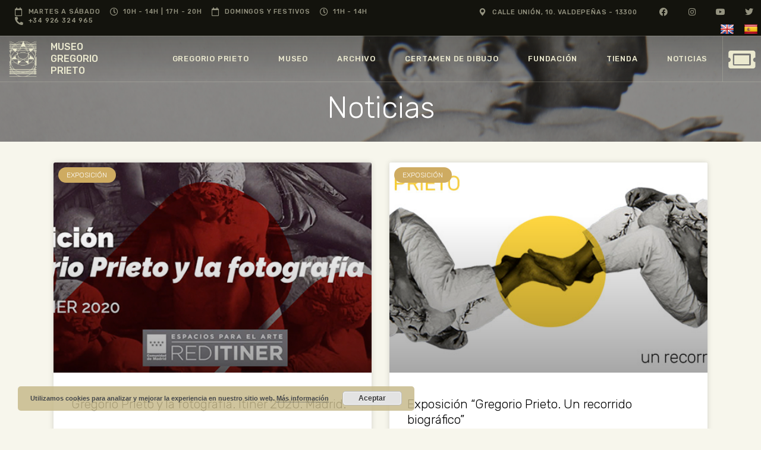

--- FILE ---
content_type: text/html; charset=UTF-8
request_url: https://gregorioprieto.org/categoria-blog/exposicion/
body_size: 48315
content:
<!DOCTYPE html>
<html lang="es" class="no-js
									 scheme_default										">
<head>
					<script>document.documentElement.className = document.documentElement.className + ' yes-js js_active js'</script>
					<meta charset="UTF-8">
		<meta name="viewport" content="width=device-width, initial-scale=1, maximum-scale=1">
		<meta name="format-detection" content="telephone=no">
		<link rel="profile" href="//gmpg.org/xfn/11">
		<meta name='robots' content='index, follow, max-image-preview:large, max-snippet:-1, max-video-preview:-1' />
	<style>img:is([sizes="auto" i], [sizes^="auto," i]) { contain-intrinsic-size: 3000px 1500px }</style>
	<script>window._wca = window._wca || [];</script>

	<!-- This site is optimized with the Yoast SEO plugin v26.8 - https://yoast.com/product/yoast-seo-wordpress/ -->
	<title>Exposición Archivos - Museo||Gregorio||Prieto</title>
	<link rel="canonical" href="https://gregorioprieto.org/categoria-blog/exposicion/" />
	<meta property="og:locale" content="es_ES" />
	<meta property="og:type" content="article" />
	<meta property="og:title" content="Exposición Archivos - Museo||Gregorio||Prieto" />
	<meta property="og:url" content="https://gregorioprieto.org/categoria-blog/exposicion/" />
	<meta property="og:site_name" content="Museo||Gregorio||Prieto" />
	<meta property="og:image" content="https://gregorioprieto.org/wp-content/uploads/Museo-Gregorio-Prieto-Patio-central-de-columnas-Valdepenas-generacion-del-27.jpg" />
	<meta property="og:image:width" content="1200" />
	<meta property="og:image:height" content="675" />
	<meta property="og:image:type" content="image/jpeg" />
	<script type="application/ld+json" class="yoast-schema-graph">{"@context":"https://schema.org","@graph":[{"@type":"CollectionPage","@id":"https://gregorioprieto.org/categoria-blog/exposicion/","url":"https://gregorioprieto.org/categoria-blog/exposicion/","name":"Exposición Archivos - Museo||Gregorio||Prieto","isPartOf":{"@id":"https://gregorioprieto.org/#website"},"primaryImageOfPage":{"@id":"https://gregorioprieto.org/categoria-blog/exposicion/#primaryimage"},"image":{"@id":"https://gregorioprieto.org/categoria-blog/exposicion/#primaryimage"},"thumbnailUrl":"https://gregorioprieto.org/wp-content/uploads/banner-web-exposicion-gregorio-prieto-y-la-fotografia-itiner-2020.jpg","breadcrumb":{"@id":"https://gregorioprieto.org/categoria-blog/exposicion/#breadcrumb"},"inLanguage":"es"},{"@type":"ImageObject","inLanguage":"es","@id":"https://gregorioprieto.org/categoria-blog/exposicion/#primaryimage","url":"https://gregorioprieto.org/wp-content/uploads/banner-web-exposicion-gregorio-prieto-y-la-fotografia-itiner-2020.jpg","contentUrl":"https://gregorioprieto.org/wp-content/uploads/banner-web-exposicion-gregorio-prieto-y-la-fotografia-itiner-2020.jpg","width":851,"height":315},{"@type":"BreadcrumbList","@id":"https://gregorioprieto.org/categoria-blog/exposicion/#breadcrumb","itemListElement":[{"@type":"ListItem","position":1,"name":"Inicio","item":"https://gregorioprieto.org/"},{"@type":"ListItem","position":2,"name":"Exposición"}]},{"@type":"WebSite","@id":"https://gregorioprieto.org/#website","url":"https://gregorioprieto.org/","name":"Museo||Gregorio||Prieto","description":"","potentialAction":[{"@type":"SearchAction","target":{"@type":"EntryPoint","urlTemplate":"https://gregorioprieto.org/?s={search_term_string}"},"query-input":{"@type":"PropertyValueSpecification","valueRequired":true,"valueName":"search_term_string"}}],"inLanguage":"es"}]}</script>
	<!-- / Yoast SEO plugin. -->


<link rel='dns-prefetch' href='//translate.google.com' />
<link rel='dns-prefetch' href='//stats.wp.com' />
<link rel='dns-prefetch' href='//fonts.googleapis.com' />
<link rel='dns-prefetch' href='//www.googletagmanager.com' />
<link rel="alternate" type="application/rss+xml" title="Museo||Gregorio||Prieto &raquo; Feed" href="https://gregorioprieto.org/feed/" />
<link rel="alternate" type="application/rss+xml" title="Museo||Gregorio||Prieto &raquo; Feed de los comentarios" href="https://gregorioprieto.org/comments/feed/" />
<link rel="alternate" type="text/calendar" title="Museo||Gregorio||Prieto &raquo; iCal Feed" href="https://gregorioprieto.org/eventos/?ical=1" />
<link rel="alternate" type="application/rss+xml" title="Museo||Gregorio||Prieto &raquo; Categoría Exposición del feed" href="https://gregorioprieto.org/categoria-blog/exposicion/feed/" />
<meta property="og:site_name" content="Museo||Gregorio||Prieto" />
			<meta property="og:description" content="" />
			<meta property="og:type" content="website" /><script type="text/javascript">
/* <![CDATA[ */
window._wpemojiSettings = {"baseUrl":"https:\/\/s.w.org\/images\/core\/emoji\/15.0.3\/72x72\/","ext":".png","svgUrl":"https:\/\/s.w.org\/images\/core\/emoji\/15.0.3\/svg\/","svgExt":".svg","source":{"concatemoji":"https:\/\/gregorioprieto.org\/wp-includes\/js\/wp-emoji-release.min.js?ver=6.7.4"}};
/*! This file is auto-generated */
!function(i,n){var o,s,e;function c(e){try{var t={supportTests:e,timestamp:(new Date).valueOf()};sessionStorage.setItem(o,JSON.stringify(t))}catch(e){}}function p(e,t,n){e.clearRect(0,0,e.canvas.width,e.canvas.height),e.fillText(t,0,0);var t=new Uint32Array(e.getImageData(0,0,e.canvas.width,e.canvas.height).data),r=(e.clearRect(0,0,e.canvas.width,e.canvas.height),e.fillText(n,0,0),new Uint32Array(e.getImageData(0,0,e.canvas.width,e.canvas.height).data));return t.every(function(e,t){return e===r[t]})}function u(e,t,n){switch(t){case"flag":return n(e,"\ud83c\udff3\ufe0f\u200d\u26a7\ufe0f","\ud83c\udff3\ufe0f\u200b\u26a7\ufe0f")?!1:!n(e,"\ud83c\uddfa\ud83c\uddf3","\ud83c\uddfa\u200b\ud83c\uddf3")&&!n(e,"\ud83c\udff4\udb40\udc67\udb40\udc62\udb40\udc65\udb40\udc6e\udb40\udc67\udb40\udc7f","\ud83c\udff4\u200b\udb40\udc67\u200b\udb40\udc62\u200b\udb40\udc65\u200b\udb40\udc6e\u200b\udb40\udc67\u200b\udb40\udc7f");case"emoji":return!n(e,"\ud83d\udc26\u200d\u2b1b","\ud83d\udc26\u200b\u2b1b")}return!1}function f(e,t,n){var r="undefined"!=typeof WorkerGlobalScope&&self instanceof WorkerGlobalScope?new OffscreenCanvas(300,150):i.createElement("canvas"),a=r.getContext("2d",{willReadFrequently:!0}),o=(a.textBaseline="top",a.font="600 32px Arial",{});return e.forEach(function(e){o[e]=t(a,e,n)}),o}function t(e){var t=i.createElement("script");t.src=e,t.defer=!0,i.head.appendChild(t)}"undefined"!=typeof Promise&&(o="wpEmojiSettingsSupports",s=["flag","emoji"],n.supports={everything:!0,everythingExceptFlag:!0},e=new Promise(function(e){i.addEventListener("DOMContentLoaded",e,{once:!0})}),new Promise(function(t){var n=function(){try{var e=JSON.parse(sessionStorage.getItem(o));if("object"==typeof e&&"number"==typeof e.timestamp&&(new Date).valueOf()<e.timestamp+604800&&"object"==typeof e.supportTests)return e.supportTests}catch(e){}return null}();if(!n){if("undefined"!=typeof Worker&&"undefined"!=typeof OffscreenCanvas&&"undefined"!=typeof URL&&URL.createObjectURL&&"undefined"!=typeof Blob)try{var e="postMessage("+f.toString()+"("+[JSON.stringify(s),u.toString(),p.toString()].join(",")+"));",r=new Blob([e],{type:"text/javascript"}),a=new Worker(URL.createObjectURL(r),{name:"wpTestEmojiSupports"});return void(a.onmessage=function(e){c(n=e.data),a.terminate(),t(n)})}catch(e){}c(n=f(s,u,p))}t(n)}).then(function(e){for(var t in e)n.supports[t]=e[t],n.supports.everything=n.supports.everything&&n.supports[t],"flag"!==t&&(n.supports.everythingExceptFlag=n.supports.everythingExceptFlag&&n.supports[t]);n.supports.everythingExceptFlag=n.supports.everythingExceptFlag&&!n.supports.flag,n.DOMReady=!1,n.readyCallback=function(){n.DOMReady=!0}}).then(function(){return e}).then(function(){var e;n.supports.everything||(n.readyCallback(),(e=n.source||{}).concatemoji?t(e.concatemoji):e.wpemoji&&e.twemoji&&(t(e.twemoji),t(e.wpemoji)))}))}((window,document),window._wpemojiSettings);
/* ]]> */
</script>
<link property="stylesheet" rel='stylesheet' id='woosb-blocks-css' href='https://gregorioprieto.org/wp-content/plugins/woo-product-bundle/assets/css/blocks.css?ver=8.2.3' type='text/css' media='all' />
<style id='wp-emoji-styles-inline-css' type='text/css'>

	img.wp-smiley, img.emoji {
		display: inline !important;
		border: none !important;
		box-shadow: none !important;
		height: 1em !important;
		width: 1em !important;
		margin: 0 0.07em !important;
		vertical-align: -0.1em !important;
		background: none !important;
		padding: 0 !important;
	}
</style>
<link property="stylesheet" rel='stylesheet' id='wp-block-library-css' href='https://gregorioprieto.org/wp-includes/css/dist/block-library/style.min.css?ver=6.7.4' type='text/css' media='all' />
<link property="stylesheet" rel='stylesheet' id='mediaelement-css' href='https://gregorioprieto.org/wp-includes/js/mediaelement/mediaelementplayer-legacy.min.css?ver=4.2.17' type='text/css' media='all' />
<link property="stylesheet" rel='stylesheet' id='wp-mediaelement-css' href='https://gregorioprieto.org/wp-includes/js/mediaelement/wp-mediaelement.min.css?ver=6.7.4' type='text/css' media='all' />
<style id='jetpack-sharing-buttons-style-inline-css' type='text/css'>
.jetpack-sharing-buttons__services-list{display:flex;flex-direction:row;flex-wrap:wrap;gap:0;list-style-type:none;margin:5px;padding:0}.jetpack-sharing-buttons__services-list.has-small-icon-size{font-size:12px}.jetpack-sharing-buttons__services-list.has-normal-icon-size{font-size:16px}.jetpack-sharing-buttons__services-list.has-large-icon-size{font-size:24px}.jetpack-sharing-buttons__services-list.has-huge-icon-size{font-size:36px}@media print{.jetpack-sharing-buttons__services-list{display:none!important}}.editor-styles-wrapper .wp-block-jetpack-sharing-buttons{gap:0;padding-inline-start:0}ul.jetpack-sharing-buttons__services-list.has-background{padding:1.25em 2.375em}
</style>
<link property="stylesheet" rel='stylesheet' id='jquery-selectBox-css' href='https://gregorioprieto.org/wp-content/plugins/yith-woocommerce-wishlist/assets/css/jquery.selectBox.css?ver=1.2.0' type='text/css' media='all' />
<link property="stylesheet" rel='stylesheet' id='woocommerce_prettyPhoto_css-css' href='//gregorioprieto.org/wp-content/plugins/woocommerce/assets/css/prettyPhoto.css?ver=3.1.6' type='text/css' media='all' />
<link property="stylesheet" rel='stylesheet' id='yith-wcwl-main-css' href='https://gregorioprieto.org/wp-content/plugins/yith-woocommerce-wishlist/assets/css/style.css?ver=4.3.0' type='text/css' media='all' />
<style id='yith-wcwl-main-inline-css' type='text/css'>
 :root { --color-add-to-wishlist-background: #333333; --color-add-to-wishlist-text: #FFFFFF; --color-add-to-wishlist-border: #333333; --color-add-to-wishlist-background-hover: #333333; --color-add-to-wishlist-text-hover: #FFFFFF; --color-add-to-wishlist-border-hover: #333333; --rounded-corners-radius: 16px; --color-add-to-cart-background: #333333; --color-add-to-cart-text: #FFFFFF; --color-add-to-cart-border: #333333; --color-add-to-cart-background-hover: #4F4F4F; --color-add-to-cart-text-hover: #FFFFFF; --color-add-to-cart-border-hover: #4F4F4F; --add-to-cart-rounded-corners-radius: 16px; --color-button-style-1-background: #333333; --color-button-style-1-text: #FFFFFF; --color-button-style-1-border: #333333; --color-button-style-1-background-hover: #4F4F4F; --color-button-style-1-text-hover: #FFFFFF; --color-button-style-1-border-hover: #4F4F4F; --color-button-style-2-background: #333333; --color-button-style-2-text: #FFFFFF; --color-button-style-2-border: #333333; --color-button-style-2-background-hover: #4F4F4F; --color-button-style-2-text-hover: #FFFFFF; --color-button-style-2-border-hover: #4F4F4F; --color-wishlist-table-background: #FFFFFF; --color-wishlist-table-text: #6d6c6c; --color-wishlist-table-border: #FFFFFF; --color-headers-background: #F4F4F4; --color-share-button-color: #FFFFFF; --color-share-button-color-hover: #FFFFFF; --color-fb-button-background: #39599E; --color-fb-button-background-hover: #595A5A; --color-tw-button-background: #45AFE2; --color-tw-button-background-hover: #595A5A; --color-pr-button-background: #AB2E31; --color-pr-button-background-hover: #595A5A; --color-em-button-background: #FBB102; --color-em-button-background-hover: #595A5A; --color-wa-button-background: #00A901; --color-wa-button-background-hover: #595A5A; --feedback-duration: 3s } 
 :root { --color-add-to-wishlist-background: #333333; --color-add-to-wishlist-text: #FFFFFF; --color-add-to-wishlist-border: #333333; --color-add-to-wishlist-background-hover: #333333; --color-add-to-wishlist-text-hover: #FFFFFF; --color-add-to-wishlist-border-hover: #333333; --rounded-corners-radius: 16px; --color-add-to-cart-background: #333333; --color-add-to-cart-text: #FFFFFF; --color-add-to-cart-border: #333333; --color-add-to-cart-background-hover: #4F4F4F; --color-add-to-cart-text-hover: #FFFFFF; --color-add-to-cart-border-hover: #4F4F4F; --add-to-cart-rounded-corners-radius: 16px; --color-button-style-1-background: #333333; --color-button-style-1-text: #FFFFFF; --color-button-style-1-border: #333333; --color-button-style-1-background-hover: #4F4F4F; --color-button-style-1-text-hover: #FFFFFF; --color-button-style-1-border-hover: #4F4F4F; --color-button-style-2-background: #333333; --color-button-style-2-text: #FFFFFF; --color-button-style-2-border: #333333; --color-button-style-2-background-hover: #4F4F4F; --color-button-style-2-text-hover: #FFFFFF; --color-button-style-2-border-hover: #4F4F4F; --color-wishlist-table-background: #FFFFFF; --color-wishlist-table-text: #6d6c6c; --color-wishlist-table-border: #FFFFFF; --color-headers-background: #F4F4F4; --color-share-button-color: #FFFFFF; --color-share-button-color-hover: #FFFFFF; --color-fb-button-background: #39599E; --color-fb-button-background-hover: #595A5A; --color-tw-button-background: #45AFE2; --color-tw-button-background-hover: #595A5A; --color-pr-button-background: #AB2E31; --color-pr-button-background-hover: #595A5A; --color-em-button-background: #FBB102; --color-em-button-background-hover: #595A5A; --color-wa-button-background: #00A901; --color-wa-button-background-hover: #595A5A; --feedback-duration: 3s } 
</style>
<style id='classic-theme-styles-inline-css' type='text/css'>
/*! This file is auto-generated */
.wp-block-button__link{color:#fff;background-color:#32373c;border-radius:9999px;box-shadow:none;text-decoration:none;padding:calc(.667em + 2px) calc(1.333em + 2px);font-size:1.125em}.wp-block-file__button{background:#32373c;color:#fff;text-decoration:none}
</style>
<style id='global-styles-inline-css' type='text/css'>
:root{--wp--preset--aspect-ratio--square: 1;--wp--preset--aspect-ratio--4-3: 4/3;--wp--preset--aspect-ratio--3-4: 3/4;--wp--preset--aspect-ratio--3-2: 3/2;--wp--preset--aspect-ratio--2-3: 2/3;--wp--preset--aspect-ratio--16-9: 16/9;--wp--preset--aspect-ratio--9-16: 9/16;--wp--preset--color--black: #000000;--wp--preset--color--cyan-bluish-gray: #abb8c3;--wp--preset--color--white: #ffffff;--wp--preset--color--pale-pink: #f78da7;--wp--preset--color--vivid-red: #cf2e2e;--wp--preset--color--luminous-vivid-orange: #ff6900;--wp--preset--color--luminous-vivid-amber: #fcb900;--wp--preset--color--light-green-cyan: #7bdcb5;--wp--preset--color--vivid-green-cyan: #00d084;--wp--preset--color--pale-cyan-blue: #8ed1fc;--wp--preset--color--vivid-cyan-blue: #0693e3;--wp--preset--color--vivid-purple: #9b51e0;--wp--preset--color--bg-color: #f7f6ec;--wp--preset--color--bd-color: #c9c8bf;--wp--preset--color--text-dark: #13130d;--wp--preset--color--text-light: #93938f;--wp--preset--color--text-link: #c9a050;--wp--preset--color--text-hover: #13130d;--wp--preset--color--text-link-2: #80d572;--wp--preset--color--text-hover-2: #8be77c;--wp--preset--color--text-link-3: #ddb837;--wp--preset--color--text-hover-3: #eec432;--wp--preset--gradient--vivid-cyan-blue-to-vivid-purple: linear-gradient(135deg,rgba(6,147,227,1) 0%,rgb(155,81,224) 100%);--wp--preset--gradient--light-green-cyan-to-vivid-green-cyan: linear-gradient(135deg,rgb(122,220,180) 0%,rgb(0,208,130) 100%);--wp--preset--gradient--luminous-vivid-amber-to-luminous-vivid-orange: linear-gradient(135deg,rgba(252,185,0,1) 0%,rgba(255,105,0,1) 100%);--wp--preset--gradient--luminous-vivid-orange-to-vivid-red: linear-gradient(135deg,rgba(255,105,0,1) 0%,rgb(207,46,46) 100%);--wp--preset--gradient--very-light-gray-to-cyan-bluish-gray: linear-gradient(135deg,rgb(238,238,238) 0%,rgb(169,184,195) 100%);--wp--preset--gradient--cool-to-warm-spectrum: linear-gradient(135deg,rgb(74,234,220) 0%,rgb(151,120,209) 20%,rgb(207,42,186) 40%,rgb(238,44,130) 60%,rgb(251,105,98) 80%,rgb(254,248,76) 100%);--wp--preset--gradient--blush-light-purple: linear-gradient(135deg,rgb(255,206,236) 0%,rgb(152,150,240) 100%);--wp--preset--gradient--blush-bordeaux: linear-gradient(135deg,rgb(254,205,165) 0%,rgb(254,45,45) 50%,rgb(107,0,62) 100%);--wp--preset--gradient--luminous-dusk: linear-gradient(135deg,rgb(255,203,112) 0%,rgb(199,81,192) 50%,rgb(65,88,208) 100%);--wp--preset--gradient--pale-ocean: linear-gradient(135deg,rgb(255,245,203) 0%,rgb(182,227,212) 50%,rgb(51,167,181) 100%);--wp--preset--gradient--electric-grass: linear-gradient(135deg,rgb(202,248,128) 0%,rgb(113,206,126) 100%);--wp--preset--gradient--midnight: linear-gradient(135deg,rgb(2,3,129) 0%,rgb(40,116,252) 100%);--wp--preset--font-size--small: 13px;--wp--preset--font-size--medium: 20px;--wp--preset--font-size--large: 36px;--wp--preset--font-size--x-large: 42px;--wp--preset--font-family--inter: "Inter", sans-serif;--wp--preset--font-family--cardo: Cardo;--wp--preset--spacing--20: 0.44rem;--wp--preset--spacing--30: 0.67rem;--wp--preset--spacing--40: 1rem;--wp--preset--spacing--50: 1.5rem;--wp--preset--spacing--60: 2.25rem;--wp--preset--spacing--70: 3.38rem;--wp--preset--spacing--80: 5.06rem;--wp--preset--shadow--natural: 6px 6px 9px rgba(0, 0, 0, 0.2);--wp--preset--shadow--deep: 12px 12px 50px rgba(0, 0, 0, 0.4);--wp--preset--shadow--sharp: 6px 6px 0px rgba(0, 0, 0, 0.2);--wp--preset--shadow--outlined: 6px 6px 0px -3px rgba(255, 255, 255, 1), 6px 6px rgba(0, 0, 0, 1);--wp--preset--shadow--crisp: 6px 6px 0px rgba(0, 0, 0, 1);}:where(.is-layout-flex){gap: 0.5em;}:where(.is-layout-grid){gap: 0.5em;}body .is-layout-flex{display: flex;}.is-layout-flex{flex-wrap: wrap;align-items: center;}.is-layout-flex > :is(*, div){margin: 0;}body .is-layout-grid{display: grid;}.is-layout-grid > :is(*, div){margin: 0;}:where(.wp-block-columns.is-layout-flex){gap: 2em;}:where(.wp-block-columns.is-layout-grid){gap: 2em;}:where(.wp-block-post-template.is-layout-flex){gap: 1.25em;}:where(.wp-block-post-template.is-layout-grid){gap: 1.25em;}.has-black-color{color: var(--wp--preset--color--black) !important;}.has-cyan-bluish-gray-color{color: var(--wp--preset--color--cyan-bluish-gray) !important;}.has-white-color{color: var(--wp--preset--color--white) !important;}.has-pale-pink-color{color: var(--wp--preset--color--pale-pink) !important;}.has-vivid-red-color{color: var(--wp--preset--color--vivid-red) !important;}.has-luminous-vivid-orange-color{color: var(--wp--preset--color--luminous-vivid-orange) !important;}.has-luminous-vivid-amber-color{color: var(--wp--preset--color--luminous-vivid-amber) !important;}.has-light-green-cyan-color{color: var(--wp--preset--color--light-green-cyan) !important;}.has-vivid-green-cyan-color{color: var(--wp--preset--color--vivid-green-cyan) !important;}.has-pale-cyan-blue-color{color: var(--wp--preset--color--pale-cyan-blue) !important;}.has-vivid-cyan-blue-color{color: var(--wp--preset--color--vivid-cyan-blue) !important;}.has-vivid-purple-color{color: var(--wp--preset--color--vivid-purple) !important;}.has-black-background-color{background-color: var(--wp--preset--color--black) !important;}.has-cyan-bluish-gray-background-color{background-color: var(--wp--preset--color--cyan-bluish-gray) !important;}.has-white-background-color{background-color: var(--wp--preset--color--white) !important;}.has-pale-pink-background-color{background-color: var(--wp--preset--color--pale-pink) !important;}.has-vivid-red-background-color{background-color: var(--wp--preset--color--vivid-red) !important;}.has-luminous-vivid-orange-background-color{background-color: var(--wp--preset--color--luminous-vivid-orange) !important;}.has-luminous-vivid-amber-background-color{background-color: var(--wp--preset--color--luminous-vivid-amber) !important;}.has-light-green-cyan-background-color{background-color: var(--wp--preset--color--light-green-cyan) !important;}.has-vivid-green-cyan-background-color{background-color: var(--wp--preset--color--vivid-green-cyan) !important;}.has-pale-cyan-blue-background-color{background-color: var(--wp--preset--color--pale-cyan-blue) !important;}.has-vivid-cyan-blue-background-color{background-color: var(--wp--preset--color--vivid-cyan-blue) !important;}.has-vivid-purple-background-color{background-color: var(--wp--preset--color--vivid-purple) !important;}.has-black-border-color{border-color: var(--wp--preset--color--black) !important;}.has-cyan-bluish-gray-border-color{border-color: var(--wp--preset--color--cyan-bluish-gray) !important;}.has-white-border-color{border-color: var(--wp--preset--color--white) !important;}.has-pale-pink-border-color{border-color: var(--wp--preset--color--pale-pink) !important;}.has-vivid-red-border-color{border-color: var(--wp--preset--color--vivid-red) !important;}.has-luminous-vivid-orange-border-color{border-color: var(--wp--preset--color--luminous-vivid-orange) !important;}.has-luminous-vivid-amber-border-color{border-color: var(--wp--preset--color--luminous-vivid-amber) !important;}.has-light-green-cyan-border-color{border-color: var(--wp--preset--color--light-green-cyan) !important;}.has-vivid-green-cyan-border-color{border-color: var(--wp--preset--color--vivid-green-cyan) !important;}.has-pale-cyan-blue-border-color{border-color: var(--wp--preset--color--pale-cyan-blue) !important;}.has-vivid-cyan-blue-border-color{border-color: var(--wp--preset--color--vivid-cyan-blue) !important;}.has-vivid-purple-border-color{border-color: var(--wp--preset--color--vivid-purple) !important;}.has-vivid-cyan-blue-to-vivid-purple-gradient-background{background: var(--wp--preset--gradient--vivid-cyan-blue-to-vivid-purple) !important;}.has-light-green-cyan-to-vivid-green-cyan-gradient-background{background: var(--wp--preset--gradient--light-green-cyan-to-vivid-green-cyan) !important;}.has-luminous-vivid-amber-to-luminous-vivid-orange-gradient-background{background: var(--wp--preset--gradient--luminous-vivid-amber-to-luminous-vivid-orange) !important;}.has-luminous-vivid-orange-to-vivid-red-gradient-background{background: var(--wp--preset--gradient--luminous-vivid-orange-to-vivid-red) !important;}.has-very-light-gray-to-cyan-bluish-gray-gradient-background{background: var(--wp--preset--gradient--very-light-gray-to-cyan-bluish-gray) !important;}.has-cool-to-warm-spectrum-gradient-background{background: var(--wp--preset--gradient--cool-to-warm-spectrum) !important;}.has-blush-light-purple-gradient-background{background: var(--wp--preset--gradient--blush-light-purple) !important;}.has-blush-bordeaux-gradient-background{background: var(--wp--preset--gradient--blush-bordeaux) !important;}.has-luminous-dusk-gradient-background{background: var(--wp--preset--gradient--luminous-dusk) !important;}.has-pale-ocean-gradient-background{background: var(--wp--preset--gradient--pale-ocean) !important;}.has-electric-grass-gradient-background{background: var(--wp--preset--gradient--electric-grass) !important;}.has-midnight-gradient-background{background: var(--wp--preset--gradient--midnight) !important;}.has-small-font-size{font-size: var(--wp--preset--font-size--small) !important;}.has-medium-font-size{font-size: var(--wp--preset--font-size--medium) !important;}.has-large-font-size{font-size: var(--wp--preset--font-size--large) !important;}.has-x-large-font-size{font-size: var(--wp--preset--font-size--x-large) !important;}
:where(.wp-block-post-template.is-layout-flex){gap: 1.25em;}:where(.wp-block-post-template.is-layout-grid){gap: 1.25em;}
:where(.wp-block-columns.is-layout-flex){gap: 2em;}:where(.wp-block-columns.is-layout-grid){gap: 2em;}
:root :where(.wp-block-pullquote){font-size: 1.5em;line-height: 1.6;}
</style>
<link property="stylesheet" rel='stylesheet' id='wapf-frontend-css-css' href='https://gregorioprieto.org/wp-content/plugins/advanced-product-fields-for-woocommerce/assets/css/frontend.min.css?ver=1.6.12' type='text/css' media='all' />
<link property="stylesheet" rel='stylesheet' id='google-language-translator-css' href='https://gregorioprieto.org/wp-content/plugins/google-language-translator/css/style.css?ver=6.0.20' type='text/css' media='' />
<link property="stylesheet" rel='stylesheet' id='taxonomy-image-plugin-public-css' href='https://gregorioprieto.org/wp-content/plugins/taxonomy-images/css/style.css?ver=0.9.6' type='text/css' media='screen' />
<link property="stylesheet" rel='stylesheet' id='trx_addons-icons-css' href='https://gregorioprieto.org/wp-content/plugins/trx_addons/css/font-icons/css/trx_addons_icons.css' type='text/css' media='all' />
<link property="stylesheet" rel='stylesheet' id='jquery-swiper-css' href='https://gregorioprieto.org/wp-content/plugins/trx_addons/js/swiper/swiper.min.css' type='text/css' media='all' />
<link property="stylesheet" rel='stylesheet' id='magnific-popup-css' href='https://gregorioprieto.org/wp-content/plugins/trx_addons/js/magnific/magnific-popup.min.css' type='text/css' media='all' />
<link property="stylesheet" rel='stylesheet' id='trx_addons-css' href='https://gregorioprieto.org/wp-content/plugins/trx_addons/css/__styles.css' type='text/css' media='all' />
<link property="stylesheet" rel='stylesheet' id='trx_addons-animation-css' href='https://gregorioprieto.org/wp-content/plugins/trx_addons/css/trx_addons.animation.css' type='text/css' media='all' />
<link property="stylesheet" rel='stylesheet' id='trx-popup-style-css' href='https://gregorioprieto.org/wp-content/plugins/trx_popup/css/style.css' type='text/css' media='all' />
<link property="stylesheet" rel='stylesheet' id='trx-popup-custom-css' href='https://gregorioprieto.org/wp-content/plugins/trx_popup/css/custom.css' type='text/css' media='all' />
<link property="stylesheet" rel='stylesheet' id='trx-popup-stylesheet-css' href='https://gregorioprieto.org/wp-content/plugins/trx_popup/css/fonts/Inter/stylesheet.css' type='text/css' media='all' />
<link property="stylesheet" rel='stylesheet' id='woocommerce-layout-css' href='https://gregorioprieto.org/wp-content/plugins/woocommerce/assets/css/woocommerce-layout.css?ver=9.7.2' type='text/css' media='all' />
<style id='woocommerce-layout-inline-css' type='text/css'>

	.infinite-scroll .woocommerce-pagination {
		display: none;
	}
</style>
<link property="stylesheet" rel='stylesheet' id='woocommerce-smallscreen-css' href='https://gregorioprieto.org/wp-content/plugins/woocommerce/assets/css/woocommerce-smallscreen.css?ver=9.7.2' type='text/css' media='only screen and (max-width: 768px)' />
<link property="stylesheet" rel='stylesheet' id='woocommerce-general-css' href='https://gregorioprieto.org/wp-content/plugins/woocommerce/assets/css/woocommerce.css?ver=9.7.2' type='text/css' media='all' />
<style id='woocommerce-inline-inline-css' type='text/css'>
.woocommerce form .form-row .required { visibility: visible; }
</style>
<link property="stylesheet" rel='stylesheet' id='tribe-events-v2-single-skeleton-css' href='https://gregorioprieto.org/wp-content/plugins/the-events-calendar/src/resources/css/tribe-events-single-skeleton.min.css?ver=6.10.3' type='text/css' media='all' />
<link property="stylesheet" rel='stylesheet' id='tribe-events-v2-single-skeleton-full-css' href='https://gregorioprieto.org/wp-content/plugins/the-events-calendar/src/resources/css/tribe-events-single-full.min.css?ver=6.10.3' type='text/css' media='all' />
<link property="stylesheet" rel='stylesheet' id='tec-events-elementor-widgets-base-styles-css' href='https://gregorioprieto.org/wp-content/plugins/the-events-calendar/src/resources/css/integrations/plugins/elementor/widgets/widget-base.min.css?ver=6.10.3' type='text/css' media='all' />
<link property="stylesheet" rel='stylesheet' id='search-filter-plugin-styles-css' href='https://gregorioprieto.org/wp-content/plugins/search-filter-pro/public/assets/css/search-filter.min.css?ver=2.5.11' type='text/css' media='all' />
<link property="stylesheet" rel='stylesheet' id='brands-styles-css' href='https://gregorioprieto.org/wp-content/plugins/woocommerce/assets/css/brands.css?ver=9.7.2' type='text/css' media='all' />
<link property="stylesheet" rel='stylesheet' id='woosb-frontend-css' href='https://gregorioprieto.org/wp-content/plugins/woo-product-bundle/assets/css/frontend.css?ver=8.2.3' type='text/css' media='all' />
<link property="stylesheet" rel='stylesheet' id='ozeum-parent-style-css' href='https://gregorioprieto.org/wp-content/themes/ozeum/style.css?ver=6.7.4' type='text/css' media='all' />
<link property="stylesheet" rel='stylesheet' id='elementor-icons-css' href='https://gregorioprieto.org/wp-content/plugins/elementor/assets/lib/eicons/css/elementor-icons.min.css?ver=5.25.0' type='text/css' media='all' />
<link property="stylesheet" rel='stylesheet' id='elementor-frontend-css' href='https://gregorioprieto.org/wp-content/plugins/elementor/assets/css/frontend-lite.min.css?ver=3.18.2' type='text/css' media='all' />
<style id='elementor-frontend-inline-css' type='text/css'>
.elementor-kit-10109{--e-global-color-primary:#000000;--e-global-color-secondary:#3E3B39;--e-global-color-text:#484848;--e-global-color-accent:#CEAB61;--e-global-typography-primary-font-family:"Rubik";--e-global-typography-primary-font-weight:300;--e-global-typography-secondary-font-family:"Rubik";--e-global-typography-secondary-font-weight:300;--e-global-typography-text-font-family:"Rubik";--e-global-typography-text-font-weight:300;--e-global-typography-accent-font-family:"Rubik";--e-global-typography-accent-font-weight:300;}.elementor-section.elementor-section-boxed > .elementor-container{max-width:1310px;}.e-con{--container-max-width:1310px;}.elementor-widget:not(:last-child){margin-block-end:0px;}.elementor-element{--widgets-spacing:0px 0px;}{}.sc_layouts_title_caption{display:var(--page-title-display);}.elementor-kit-10109 e-page-transition{background-color:#FFBC7D;}@media(max-width:1024px){.elementor-section.elementor-section-boxed > .elementor-container{max-width:1024px;}.e-con{--container-max-width:1024px;}}@media(max-width:767px){.elementor-section.elementor-section-boxed > .elementor-container{max-width:767px;}.e-con{--container-max-width:767px;}}/* Start custom CSS */.logo_text {
    font-size: 1em !important;
} 

.home-prod .post_data {
    display: none;
}/* End custom CSS */
.elementor-widget-heading .elementor-heading-title{color:var( --e-global-color-primary );font-family:var( --e-global-typography-primary-font-family ), Sans-serif;font-weight:var( --e-global-typography-primary-font-weight );}.elementor-widget-image .widget-image-caption{color:var( --e-global-color-text );font-family:var( --e-global-typography-text-font-family ), Sans-serif;font-weight:var( --e-global-typography-text-font-weight );}.elementor-widget-text-editor{color:var( --e-global-color-text );font-family:var( --e-global-typography-text-font-family ), Sans-serif;font-weight:var( --e-global-typography-text-font-weight );}.elementor-widget-text-editor.elementor-drop-cap-view-stacked .elementor-drop-cap{background-color:var( --e-global-color-primary );}.elementor-widget-text-editor.elementor-drop-cap-view-framed .elementor-drop-cap, .elementor-widget-text-editor.elementor-drop-cap-view-default .elementor-drop-cap{color:var( --e-global-color-primary );border-color:var( --e-global-color-primary );}.elementor-widget-button .elementor-button{font-family:var( --e-global-typography-accent-font-family ), Sans-serif;font-weight:var( --e-global-typography-accent-font-weight );background-color:var( --e-global-color-accent );}.elementor-widget-divider{--divider-color:var( --e-global-color-secondary );}.elementor-widget-divider .elementor-divider__text{color:var( --e-global-color-secondary );font-family:var( --e-global-typography-secondary-font-family ), Sans-serif;font-weight:var( --e-global-typography-secondary-font-weight );}.elementor-widget-divider.elementor-view-stacked .elementor-icon{background-color:var( --e-global-color-secondary );}.elementor-widget-divider.elementor-view-framed .elementor-icon, .elementor-widget-divider.elementor-view-default .elementor-icon{color:var( --e-global-color-secondary );border-color:var( --e-global-color-secondary );}.elementor-widget-divider.elementor-view-framed .elementor-icon, .elementor-widget-divider.elementor-view-default .elementor-icon svg{fill:var( --e-global-color-secondary );}.elementor-widget-image-box .elementor-image-box-title{color:var( --e-global-color-primary );font-family:var( --e-global-typography-primary-font-family ), Sans-serif;font-weight:var( --e-global-typography-primary-font-weight );}.elementor-widget-image-box .elementor-image-box-description{color:var( --e-global-color-text );font-family:var( --e-global-typography-text-font-family ), Sans-serif;font-weight:var( --e-global-typography-text-font-weight );}.elementor-widget-icon.elementor-view-stacked .elementor-icon{background-color:var( --e-global-color-primary );}.elementor-widget-icon.elementor-view-framed .elementor-icon, .elementor-widget-icon.elementor-view-default .elementor-icon{color:var( --e-global-color-primary );border-color:var( --e-global-color-primary );}.elementor-widget-icon.elementor-view-framed .elementor-icon, .elementor-widget-icon.elementor-view-default .elementor-icon svg{fill:var( --e-global-color-primary );}.elementor-widget-icon-box.elementor-view-stacked .elementor-icon{background-color:var( --e-global-color-primary );}.elementor-widget-icon-box.elementor-view-framed .elementor-icon, .elementor-widget-icon-box.elementor-view-default .elementor-icon{fill:var( --e-global-color-primary );color:var( --e-global-color-primary );border-color:var( --e-global-color-primary );}.elementor-widget-icon-box .elementor-icon-box-title{color:var( --e-global-color-primary );}.elementor-widget-icon-box .elementor-icon-box-title, .elementor-widget-icon-box .elementor-icon-box-title a{font-family:var( --e-global-typography-primary-font-family ), Sans-serif;font-weight:var( --e-global-typography-primary-font-weight );}.elementor-widget-icon-box .elementor-icon-box-description{color:var( --e-global-color-text );font-family:var( --e-global-typography-text-font-family ), Sans-serif;font-weight:var( --e-global-typography-text-font-weight );}.elementor-widget-star-rating .elementor-star-rating__title{color:var( --e-global-color-text );font-family:var( --e-global-typography-text-font-family ), Sans-serif;font-weight:var( --e-global-typography-text-font-weight );}.elementor-widget-image-gallery .gallery-item .gallery-caption{font-family:var( --e-global-typography-accent-font-family ), Sans-serif;font-weight:var( --e-global-typography-accent-font-weight );}.elementor-widget-icon-list .elementor-icon-list-item:not(:last-child):after{border-color:var( --e-global-color-text );}.elementor-widget-icon-list .elementor-icon-list-icon i{color:var( --e-global-color-primary );}.elementor-widget-icon-list .elementor-icon-list-icon svg{fill:var( --e-global-color-primary );}.elementor-widget-icon-list .elementor-icon-list-item > .elementor-icon-list-text, .elementor-widget-icon-list .elementor-icon-list-item > a{font-family:var( --e-global-typography-text-font-family ), Sans-serif;font-weight:var( --e-global-typography-text-font-weight );}.elementor-widget-icon-list .elementor-icon-list-text{color:var( --e-global-color-secondary );}.elementor-widget-counter .elementor-counter-number-wrapper{color:var( --e-global-color-primary );font-family:var( --e-global-typography-primary-font-family ), Sans-serif;font-weight:var( --e-global-typography-primary-font-weight );}.elementor-widget-counter .elementor-counter-title{color:var( --e-global-color-secondary );font-family:var( --e-global-typography-secondary-font-family ), Sans-serif;font-weight:var( --e-global-typography-secondary-font-weight );}.elementor-widget-progress .elementor-progress-wrapper .elementor-progress-bar{background-color:var( --e-global-color-primary );}.elementor-widget-progress .elementor-title{color:var( --e-global-color-primary );font-family:var( --e-global-typography-text-font-family ), Sans-serif;font-weight:var( --e-global-typography-text-font-weight );}.elementor-widget-testimonial .elementor-testimonial-content{color:var( --e-global-color-text );font-family:var( --e-global-typography-text-font-family ), Sans-serif;font-weight:var( --e-global-typography-text-font-weight );}.elementor-widget-testimonial .elementor-testimonial-name{color:var( --e-global-color-primary );font-family:var( --e-global-typography-primary-font-family ), Sans-serif;font-weight:var( --e-global-typography-primary-font-weight );}.elementor-widget-testimonial .elementor-testimonial-job{color:var( --e-global-color-secondary );font-family:var( --e-global-typography-secondary-font-family ), Sans-serif;font-weight:var( --e-global-typography-secondary-font-weight );}.elementor-widget-tabs .elementor-tab-title, .elementor-widget-tabs .elementor-tab-title a{color:var( --e-global-color-primary );}.elementor-widget-tabs .elementor-tab-title.elementor-active,
					 .elementor-widget-tabs .elementor-tab-title.elementor-active a{color:var( --e-global-color-accent );}.elementor-widget-tabs .elementor-tab-title{font-family:var( --e-global-typography-primary-font-family ), Sans-serif;font-weight:var( --e-global-typography-primary-font-weight );}.elementor-widget-tabs .elementor-tab-content{color:var( --e-global-color-text );font-family:var( --e-global-typography-text-font-family ), Sans-serif;font-weight:var( --e-global-typography-text-font-weight );}.elementor-widget-accordion .elementor-accordion-icon, .elementor-widget-accordion .elementor-accordion-title{color:var( --e-global-color-primary );}.elementor-widget-accordion .elementor-accordion-icon svg{fill:var( --e-global-color-primary );}.elementor-widget-accordion .elementor-active .elementor-accordion-icon, .elementor-widget-accordion .elementor-active .elementor-accordion-title{color:var( --e-global-color-accent );}.elementor-widget-accordion .elementor-active .elementor-accordion-icon svg{fill:var( --e-global-color-accent );}.elementor-widget-accordion .elementor-accordion-title{font-family:var( --e-global-typography-primary-font-family ), Sans-serif;font-weight:var( --e-global-typography-primary-font-weight );}.elementor-widget-accordion .elementor-tab-content{color:var( --e-global-color-text );font-family:var( --e-global-typography-text-font-family ), Sans-serif;font-weight:var( --e-global-typography-text-font-weight );}.elementor-widget-toggle .elementor-toggle-title, .elementor-widget-toggle .elementor-toggle-icon{color:var( --e-global-color-primary );}.elementor-widget-toggle .elementor-toggle-icon svg{fill:var( --e-global-color-primary );}.elementor-widget-toggle .elementor-tab-title.elementor-active a, .elementor-widget-toggle .elementor-tab-title.elementor-active .elementor-toggle-icon{color:var( --e-global-color-accent );}.elementor-widget-toggle .elementor-toggle-title{font-family:var( --e-global-typography-primary-font-family ), Sans-serif;font-weight:var( --e-global-typography-primary-font-weight );}.elementor-widget-toggle .elementor-tab-content{color:var( --e-global-color-text );font-family:var( --e-global-typography-text-font-family ), Sans-serif;font-weight:var( --e-global-typography-text-font-weight );}.elementor-widget-alert .elementor-alert-title{font-family:var( --e-global-typography-primary-font-family ), Sans-serif;font-weight:var( --e-global-typography-primary-font-weight );}.elementor-widget-alert .elementor-alert-description{font-family:var( --e-global-typography-text-font-family ), Sans-serif;font-weight:var( --e-global-typography-text-font-weight );}.elementor-widget-text-path{font-family:var( --e-global-typography-text-font-family ), Sans-serif;font-weight:var( --e-global-typography-text-font-weight );}.elementor-widget-theme-site-logo .widget-image-caption{color:var( --e-global-color-text );font-family:var( --e-global-typography-text-font-family ), Sans-serif;font-weight:var( --e-global-typography-text-font-weight );}.elementor-widget-theme-site-title .elementor-heading-title{color:var( --e-global-color-primary );font-family:var( --e-global-typography-primary-font-family ), Sans-serif;font-weight:var( --e-global-typography-primary-font-weight );}.elementor-widget-theme-page-title .elementor-heading-title{color:var( --e-global-color-primary );font-family:var( --e-global-typography-primary-font-family ), Sans-serif;font-weight:var( --e-global-typography-primary-font-weight );}.elementor-widget-theme-post-title .elementor-heading-title{color:var( --e-global-color-primary );font-family:var( --e-global-typography-primary-font-family ), Sans-serif;font-weight:var( --e-global-typography-primary-font-weight );}.elementor-widget-theme-post-excerpt .elementor-widget-container{color:var( --e-global-color-text );font-family:var( --e-global-typography-text-font-family ), Sans-serif;font-weight:var( --e-global-typography-text-font-weight );}.elementor-widget-theme-post-content{color:var( --e-global-color-text );font-family:var( --e-global-typography-text-font-family ), Sans-serif;font-weight:var( --e-global-typography-text-font-weight );}.elementor-widget-theme-post-featured-image .widget-image-caption{color:var( --e-global-color-text );font-family:var( --e-global-typography-text-font-family ), Sans-serif;font-weight:var( --e-global-typography-text-font-weight );}.elementor-widget-theme-archive-title .elementor-heading-title{color:var( --e-global-color-primary );font-family:var( --e-global-typography-primary-font-family ), Sans-serif;font-weight:var( --e-global-typography-primary-font-weight );}.elementor-widget-archive-posts .elementor-post__title, .elementor-widget-archive-posts .elementor-post__title a{color:var( --e-global-color-secondary );font-family:var( --e-global-typography-primary-font-family ), Sans-serif;font-weight:var( --e-global-typography-primary-font-weight );}.elementor-widget-archive-posts .elementor-post__meta-data{font-family:var( --e-global-typography-secondary-font-family ), Sans-serif;font-weight:var( --e-global-typography-secondary-font-weight );}.elementor-widget-archive-posts .elementor-post__excerpt p{font-family:var( --e-global-typography-text-font-family ), Sans-serif;font-weight:var( --e-global-typography-text-font-weight );}.elementor-widget-archive-posts .elementor-post__read-more{color:var( --e-global-color-accent );}.elementor-widget-archive-posts a.elementor-post__read-more{font-family:var( --e-global-typography-accent-font-family ), Sans-serif;font-weight:var( --e-global-typography-accent-font-weight );}.elementor-widget-archive-posts .elementor-post__card .elementor-post__badge{background-color:var( --e-global-color-accent );font-family:var( --e-global-typography-accent-font-family ), Sans-serif;font-weight:var( --e-global-typography-accent-font-weight );}.elementor-widget-archive-posts .elementor-pagination{font-family:var( --e-global-typography-secondary-font-family ), Sans-serif;font-weight:var( --e-global-typography-secondary-font-weight );}.elementor-widget-archive-posts .ecs-load-more-button .elementor-button{font-family:var( --e-global-typography-accent-font-family ), Sans-serif;font-weight:var( --e-global-typography-accent-font-weight );background-color:var( --e-global-color-accent );}.elementor-widget-archive-posts .elementor-button{font-family:var( --e-global-typography-accent-font-family ), Sans-serif;font-weight:var( --e-global-typography-accent-font-weight );background-color:var( --e-global-color-accent );}.elementor-widget-archive-posts .e-load-more-message{font-family:var( --e-global-typography-secondary-font-family ), Sans-serif;font-weight:var( --e-global-typography-secondary-font-weight );}.elementor-widget-archive-posts .elementor-posts-nothing-found{color:var( --e-global-color-text );font-family:var( --e-global-typography-text-font-family ), Sans-serif;font-weight:var( --e-global-typography-text-font-weight );}.elementor-widget-loop-grid .elementor-pagination{font-family:var( --e-global-typography-secondary-font-family ), Sans-serif;font-weight:var( --e-global-typography-secondary-font-weight );}.elementor-widget-loop-grid .elementor-button{font-family:var( --e-global-typography-accent-font-family ), Sans-serif;font-weight:var( --e-global-typography-accent-font-weight );background-color:var( --e-global-color-accent );}.elementor-widget-loop-grid .e-load-more-message{font-family:var( --e-global-typography-secondary-font-family ), Sans-serif;font-weight:var( --e-global-typography-secondary-font-weight );}.elementor-widget-posts .elementor-post__title, .elementor-widget-posts .elementor-post__title a{color:var( --e-global-color-secondary );font-family:var( --e-global-typography-primary-font-family ), Sans-serif;font-weight:var( --e-global-typography-primary-font-weight );}.elementor-widget-posts .elementor-post__meta-data{font-family:var( --e-global-typography-secondary-font-family ), Sans-serif;font-weight:var( --e-global-typography-secondary-font-weight );}.elementor-widget-posts .elementor-post__excerpt p{font-family:var( --e-global-typography-text-font-family ), Sans-serif;font-weight:var( --e-global-typography-text-font-weight );}.elementor-widget-posts .elementor-post__read-more{color:var( --e-global-color-accent );}.elementor-widget-posts a.elementor-post__read-more{font-family:var( --e-global-typography-accent-font-family ), Sans-serif;font-weight:var( --e-global-typography-accent-font-weight );}.elementor-widget-posts .elementor-post__card .elementor-post__badge{background-color:var( --e-global-color-accent );font-family:var( --e-global-typography-accent-font-family ), Sans-serif;font-weight:var( --e-global-typography-accent-font-weight );}.elementor-widget-posts .elementor-pagination{font-family:var( --e-global-typography-secondary-font-family ), Sans-serif;font-weight:var( --e-global-typography-secondary-font-weight );}.elementor-widget-posts .ecs-load-more-button .elementor-button{font-family:var( --e-global-typography-accent-font-family ), Sans-serif;font-weight:var( --e-global-typography-accent-font-weight );background-color:var( --e-global-color-accent );}.elementor-widget-posts .elementor-button{font-family:var( --e-global-typography-accent-font-family ), Sans-serif;font-weight:var( --e-global-typography-accent-font-weight );background-color:var( --e-global-color-accent );}.elementor-widget-posts .e-load-more-message{font-family:var( --e-global-typography-secondary-font-family ), Sans-serif;font-weight:var( --e-global-typography-secondary-font-weight );}.elementor-widget-portfolio a .elementor-portfolio-item__overlay{background-color:var( --e-global-color-accent );}.elementor-widget-portfolio .elementor-portfolio-item__title{font-family:var( --e-global-typography-primary-font-family ), Sans-serif;font-weight:var( --e-global-typography-primary-font-weight );}.elementor-widget-portfolio .elementor-portfolio__filter{color:var( --e-global-color-text );font-family:var( --e-global-typography-primary-font-family ), Sans-serif;font-weight:var( --e-global-typography-primary-font-weight );}.elementor-widget-portfolio .elementor-portfolio__filter.elementor-active{color:var( --e-global-color-primary );}.elementor-widget-gallery .elementor-gallery-item__title{font-family:var( --e-global-typography-primary-font-family ), Sans-serif;font-weight:var( --e-global-typography-primary-font-weight );}.elementor-widget-gallery .elementor-gallery-item__description{font-family:var( --e-global-typography-text-font-family ), Sans-serif;font-weight:var( --e-global-typography-text-font-weight );}.elementor-widget-gallery{--galleries-title-color-normal:var( --e-global-color-primary );--galleries-title-color-hover:var( --e-global-color-secondary );--galleries-pointer-bg-color-hover:var( --e-global-color-accent );--gallery-title-color-active:var( --e-global-color-secondary );--galleries-pointer-bg-color-active:var( --e-global-color-accent );}.elementor-widget-gallery .elementor-gallery-title{font-family:var( --e-global-typography-primary-font-family ), Sans-serif;font-weight:var( --e-global-typography-primary-font-weight );}.elementor-widget-form .elementor-field-group > label, .elementor-widget-form .elementor-field-subgroup label{color:var( --e-global-color-text );}.elementor-widget-form .elementor-field-group > label{font-family:var( --e-global-typography-text-font-family ), Sans-serif;font-weight:var( --e-global-typography-text-font-weight );}.elementor-widget-form .elementor-field-type-html{color:var( --e-global-color-text );font-family:var( --e-global-typography-text-font-family ), Sans-serif;font-weight:var( --e-global-typography-text-font-weight );}.elementor-widget-form .elementor-field-group .elementor-field{color:var( --e-global-color-text );}.elementor-widget-form .elementor-field-group .elementor-field, .elementor-widget-form .elementor-field-subgroup label{font-family:var( --e-global-typography-text-font-family ), Sans-serif;font-weight:var( --e-global-typography-text-font-weight );}.elementor-widget-form .elementor-button{font-family:var( --e-global-typography-accent-font-family ), Sans-serif;font-weight:var( --e-global-typography-accent-font-weight );}.elementor-widget-form .e-form__buttons__wrapper__button-next{background-color:var( --e-global-color-accent );}.elementor-widget-form .elementor-button[type="submit"]{background-color:var( --e-global-color-accent );}.elementor-widget-form .e-form__buttons__wrapper__button-previous{background-color:var( --e-global-color-accent );}.elementor-widget-form .elementor-message{font-family:var( --e-global-typography-text-font-family ), Sans-serif;font-weight:var( --e-global-typography-text-font-weight );}.elementor-widget-form .e-form__indicators__indicator, .elementor-widget-form .e-form__indicators__indicator__label{font-family:var( --e-global-typography-accent-font-family ), Sans-serif;font-weight:var( --e-global-typography-accent-font-weight );}.elementor-widget-form{--e-form-steps-indicator-inactive-primary-color:var( --e-global-color-text );--e-form-steps-indicator-active-primary-color:var( --e-global-color-accent );--e-form-steps-indicator-completed-primary-color:var( --e-global-color-accent );--e-form-steps-indicator-progress-color:var( --e-global-color-accent );--e-form-steps-indicator-progress-background-color:var( --e-global-color-text );--e-form-steps-indicator-progress-meter-color:var( --e-global-color-text );}.elementor-widget-form .e-form__indicators__indicator__progress__meter{font-family:var( --e-global-typography-accent-font-family ), Sans-serif;font-weight:var( --e-global-typography-accent-font-weight );}.elementor-widget-login .elementor-field-group > a{color:var( --e-global-color-text );}.elementor-widget-login .elementor-field-group > a:hover{color:var( --e-global-color-accent );}.elementor-widget-login .elementor-form-fields-wrapper label{color:var( --e-global-color-text );font-family:var( --e-global-typography-text-font-family ), Sans-serif;font-weight:var( --e-global-typography-text-font-weight );}.elementor-widget-login .elementor-field-group .elementor-field{color:var( --e-global-color-text );}.elementor-widget-login .elementor-field-group .elementor-field, .elementor-widget-login .elementor-field-subgroup label{font-family:var( --e-global-typography-text-font-family ), Sans-serif;font-weight:var( --e-global-typography-text-font-weight );}.elementor-widget-login .elementor-button{font-family:var( --e-global-typography-accent-font-family ), Sans-serif;font-weight:var( --e-global-typography-accent-font-weight );background-color:var( --e-global-color-accent );}.elementor-widget-login .elementor-widget-container .elementor-login__logged-in-message{color:var( --e-global-color-text );font-family:var( --e-global-typography-text-font-family ), Sans-serif;font-weight:var( --e-global-typography-text-font-weight );}.elementor-widget-slides .elementor-slide-heading{font-family:var( --e-global-typography-primary-font-family ), Sans-serif;font-weight:var( --e-global-typography-primary-font-weight );}.elementor-widget-slides .elementor-slide-description{font-family:var( --e-global-typography-secondary-font-family ), Sans-serif;font-weight:var( --e-global-typography-secondary-font-weight );}.elementor-widget-slides .elementor-slide-button{font-family:var( --e-global-typography-accent-font-family ), Sans-serif;font-weight:var( --e-global-typography-accent-font-weight );}.elementor-widget-nav-menu .elementor-nav-menu .elementor-item{font-family:var( --e-global-typography-primary-font-family ), Sans-serif;font-weight:var( --e-global-typography-primary-font-weight );}.elementor-widget-nav-menu .elementor-nav-menu--main .elementor-item{color:var( --e-global-color-text );fill:var( --e-global-color-text );}.elementor-widget-nav-menu .elementor-nav-menu--main .elementor-item:hover,
					.elementor-widget-nav-menu .elementor-nav-menu--main .elementor-item.elementor-item-active,
					.elementor-widget-nav-menu .elementor-nav-menu--main .elementor-item.highlighted,
					.elementor-widget-nav-menu .elementor-nav-menu--main .elementor-item:focus{color:var( --e-global-color-accent );fill:var( --e-global-color-accent );}.elementor-widget-nav-menu .elementor-nav-menu--main:not(.e--pointer-framed) .elementor-item:before,
					.elementor-widget-nav-menu .elementor-nav-menu--main:not(.e--pointer-framed) .elementor-item:after{background-color:var( --e-global-color-accent );}.elementor-widget-nav-menu .e--pointer-framed .elementor-item:before,
					.elementor-widget-nav-menu .e--pointer-framed .elementor-item:after{border-color:var( --e-global-color-accent );}.elementor-widget-nav-menu{--e-nav-menu-divider-color:var( --e-global-color-text );}.elementor-widget-nav-menu .elementor-nav-menu--dropdown .elementor-item, .elementor-widget-nav-menu .elementor-nav-menu--dropdown  .elementor-sub-item{font-family:var( --e-global-typography-accent-font-family ), Sans-serif;font-weight:var( --e-global-typography-accent-font-weight );}.elementor-widget-animated-headline .elementor-headline-dynamic-wrapper path{stroke:var( --e-global-color-accent );}.elementor-widget-animated-headline .elementor-headline-plain-text{color:var( --e-global-color-secondary );}.elementor-widget-animated-headline .elementor-headline{font-family:var( --e-global-typography-primary-font-family ), Sans-serif;font-weight:var( --e-global-typography-primary-font-weight );}.elementor-widget-animated-headline{--dynamic-text-color:var( --e-global-color-secondary );}.elementor-widget-animated-headline .elementor-headline-dynamic-text{font-family:var( --e-global-typography-primary-font-family ), Sans-serif;font-weight:var( --e-global-typography-primary-font-weight );}.elementor-widget-hotspot .widget-image-caption{font-family:var( --e-global-typography-text-font-family ), Sans-serif;font-weight:var( --e-global-typography-text-font-weight );}.elementor-widget-hotspot{--hotspot-color:var( --e-global-color-primary );--hotspot-box-color:var( --e-global-color-secondary );--tooltip-color:var( --e-global-color-secondary );}.elementor-widget-hotspot .e-hotspot__label{font-family:var( --e-global-typography-primary-font-family ), Sans-serif;font-weight:var( --e-global-typography-primary-font-weight );}.elementor-widget-hotspot .e-hotspot__tooltip{font-family:var( --e-global-typography-secondary-font-family ), Sans-serif;font-weight:var( --e-global-typography-secondary-font-weight );}.elementor-widget-price-list .elementor-price-list-header{color:var( --e-global-color-primary );font-family:var( --e-global-typography-primary-font-family ), Sans-serif;font-weight:var( --e-global-typography-primary-font-weight );}.elementor-widget-price-list .elementor-price-list-price{color:var( --e-global-color-primary );font-family:var( --e-global-typography-primary-font-family ), Sans-serif;font-weight:var( --e-global-typography-primary-font-weight );}.elementor-widget-price-list .elementor-price-list-description{color:var( --e-global-color-text );font-family:var( --e-global-typography-text-font-family ), Sans-serif;font-weight:var( --e-global-typography-text-font-weight );}.elementor-widget-price-list .elementor-price-list-separator{border-bottom-color:var( --e-global-color-secondary );}.elementor-widget-price-table{--e-price-table-header-background-color:var( --e-global-color-secondary );}.elementor-widget-price-table .elementor-price-table__heading{font-family:var( --e-global-typography-primary-font-family ), Sans-serif;font-weight:var( --e-global-typography-primary-font-weight );}.elementor-widget-price-table .elementor-price-table__subheading{font-family:var( --e-global-typography-secondary-font-family ), Sans-serif;font-weight:var( --e-global-typography-secondary-font-weight );}.elementor-widget-price-table .elementor-price-table .elementor-price-table__price{font-family:var( --e-global-typography-primary-font-family ), Sans-serif;font-weight:var( --e-global-typography-primary-font-weight );}.elementor-widget-price-table .elementor-price-table__original-price{color:var( --e-global-color-secondary );font-family:var( --e-global-typography-primary-font-family ), Sans-serif;font-weight:var( --e-global-typography-primary-font-weight );}.elementor-widget-price-table .elementor-price-table__period{color:var( --e-global-color-secondary );font-family:var( --e-global-typography-secondary-font-family ), Sans-serif;font-weight:var( --e-global-typography-secondary-font-weight );}.elementor-widget-price-table .elementor-price-table__features-list{--e-price-table-features-list-color:var( --e-global-color-text );}.elementor-widget-price-table .elementor-price-table__features-list li{font-family:var( --e-global-typography-text-font-family ), Sans-serif;font-weight:var( --e-global-typography-text-font-weight );}.elementor-widget-price-table .elementor-price-table__features-list li:before{border-top-color:var( --e-global-color-text );}.elementor-widget-price-table .elementor-price-table__button{font-family:var( --e-global-typography-accent-font-family ), Sans-serif;font-weight:var( --e-global-typography-accent-font-weight );background-color:var( --e-global-color-accent );}.elementor-widget-price-table .elementor-price-table__additional_info{color:var( --e-global-color-text );font-family:var( --e-global-typography-text-font-family ), Sans-serif;font-weight:var( --e-global-typography-text-font-weight );}.elementor-widget-price-table .elementor-price-table__ribbon-inner{background-color:var( --e-global-color-accent );font-family:var( --e-global-typography-accent-font-family ), Sans-serif;font-weight:var( --e-global-typography-accent-font-weight );}.elementor-widget-flip-box .elementor-flip-box__front .elementor-flip-box__layer__title{font-family:var( --e-global-typography-primary-font-family ), Sans-serif;font-weight:var( --e-global-typography-primary-font-weight );}.elementor-widget-flip-box .elementor-flip-box__front .elementor-flip-box__layer__description{font-family:var( --e-global-typography-text-font-family ), Sans-serif;font-weight:var( --e-global-typography-text-font-weight );}.elementor-widget-flip-box .elementor-flip-box__back .elementor-flip-box__layer__title{font-family:var( --e-global-typography-primary-font-family ), Sans-serif;font-weight:var( --e-global-typography-primary-font-weight );}.elementor-widget-flip-box .elementor-flip-box__back .elementor-flip-box__layer__description{font-family:var( --e-global-typography-text-font-family ), Sans-serif;font-weight:var( --e-global-typography-text-font-weight );}.elementor-widget-flip-box .elementor-flip-box__button{font-family:var( --e-global-typography-accent-font-family ), Sans-serif;font-weight:var( --e-global-typography-accent-font-weight );}.elementor-widget-call-to-action .elementor-cta__title{font-family:var( --e-global-typography-primary-font-family ), Sans-serif;font-weight:var( --e-global-typography-primary-font-weight );}.elementor-widget-call-to-action .elementor-cta__description{font-family:var( --e-global-typography-text-font-family ), Sans-serif;font-weight:var( --e-global-typography-text-font-weight );}.elementor-widget-call-to-action .elementor-cta__button{font-family:var( --e-global-typography-accent-font-family ), Sans-serif;font-weight:var( --e-global-typography-accent-font-weight );}.elementor-widget-call-to-action .elementor-ribbon-inner{background-color:var( --e-global-color-accent );font-family:var( --e-global-typography-accent-font-family ), Sans-serif;font-weight:var( --e-global-typography-accent-font-weight );}.elementor-widget-media-carousel .elementor-carousel-image-overlay{font-family:var( --e-global-typography-accent-font-family ), Sans-serif;font-weight:var( --e-global-typography-accent-font-weight );}.elementor-widget-testimonial-carousel .elementor-testimonial__text{color:var( --e-global-color-text );font-family:var( --e-global-typography-text-font-family ), Sans-serif;font-weight:var( --e-global-typography-text-font-weight );}.elementor-widget-testimonial-carousel .elementor-testimonial__name{color:var( --e-global-color-text );font-family:var( --e-global-typography-primary-font-family ), Sans-serif;font-weight:var( --e-global-typography-primary-font-weight );}.elementor-widget-testimonial-carousel .elementor-testimonial__title{color:var( --e-global-color-primary );font-family:var( --e-global-typography-secondary-font-family ), Sans-serif;font-weight:var( --e-global-typography-secondary-font-weight );}.elementor-widget-reviews .elementor-testimonial__header, .elementor-widget-reviews .elementor-testimonial__name{font-family:var( --e-global-typography-primary-font-family ), Sans-serif;font-weight:var( --e-global-typography-primary-font-weight );}.elementor-widget-reviews .elementor-testimonial__text{font-family:var( --e-global-typography-text-font-family ), Sans-serif;font-weight:var( --e-global-typography-text-font-weight );}.elementor-widget-table-of-contents{--header-color:var( --e-global-color-secondary );--item-text-color:var( --e-global-color-text );--item-text-hover-color:var( --e-global-color-accent );--marker-color:var( --e-global-color-text );}.elementor-widget-table-of-contents .elementor-toc__header, .elementor-widget-table-of-contents .elementor-toc__header-title{font-family:var( --e-global-typography-primary-font-family ), Sans-serif;font-weight:var( --e-global-typography-primary-font-weight );}.elementor-widget-table-of-contents .elementor-toc__list-item{font-family:var( --e-global-typography-text-font-family ), Sans-serif;font-weight:var( --e-global-typography-text-font-weight );}.elementor-widget-countdown .elementor-countdown-item{background-color:var( --e-global-color-primary );}.elementor-widget-countdown .elementor-countdown-digits{font-family:var( --e-global-typography-text-font-family ), Sans-serif;font-weight:var( --e-global-typography-text-font-weight );}.elementor-widget-countdown .elementor-countdown-label{font-family:var( --e-global-typography-secondary-font-family ), Sans-serif;font-weight:var( --e-global-typography-secondary-font-weight );}.elementor-widget-countdown .elementor-countdown-expire--message{color:var( --e-global-color-text );font-family:var( --e-global-typography-text-font-family ), Sans-serif;font-weight:var( --e-global-typography-text-font-weight );}.elementor-widget-search-form input[type="search"].elementor-search-form__input{font-family:var( --e-global-typography-text-font-family ), Sans-serif;font-weight:var( --e-global-typography-text-font-weight );}.elementor-widget-search-form .elementor-search-form__input,
					.elementor-widget-search-form .elementor-search-form__icon,
					.elementor-widget-search-form .elementor-lightbox .dialog-lightbox-close-button,
					.elementor-widget-search-form .elementor-lightbox .dialog-lightbox-close-button:hover,
					.elementor-widget-search-form.elementor-search-form--skin-full_screen input[type="search"].elementor-search-form__input{color:var( --e-global-color-text );fill:var( --e-global-color-text );}.elementor-widget-search-form .elementor-search-form__submit{font-family:var( --e-global-typography-text-font-family ), Sans-serif;font-weight:var( --e-global-typography-text-font-weight );background-color:var( --e-global-color-secondary );}.elementor-widget-author-box .elementor-author-box__name{color:var( --e-global-color-secondary );font-family:var( --e-global-typography-primary-font-family ), Sans-serif;font-weight:var( --e-global-typography-primary-font-weight );}.elementor-widget-author-box .elementor-author-box__bio{color:var( --e-global-color-text );font-family:var( --e-global-typography-text-font-family ), Sans-serif;font-weight:var( --e-global-typography-text-font-weight );}.elementor-widget-author-box .elementor-author-box__button{color:var( --e-global-color-secondary );border-color:var( --e-global-color-secondary );font-family:var( --e-global-typography-accent-font-family ), Sans-serif;font-weight:var( --e-global-typography-accent-font-weight );}.elementor-widget-author-box .elementor-author-box__button:hover{border-color:var( --e-global-color-secondary );color:var( --e-global-color-secondary );}.elementor-widget-post-navigation span.post-navigation__prev--label{color:var( --e-global-color-text );}.elementor-widget-post-navigation span.post-navigation__next--label{color:var( --e-global-color-text );}.elementor-widget-post-navigation span.post-navigation__prev--label, .elementor-widget-post-navigation span.post-navigation__next--label{font-family:var( --e-global-typography-secondary-font-family ), Sans-serif;font-weight:var( --e-global-typography-secondary-font-weight );}.elementor-widget-post-navigation span.post-navigation__prev--title, .elementor-widget-post-navigation span.post-navigation__next--title{color:var( --e-global-color-secondary );font-family:var( --e-global-typography-secondary-font-family ), Sans-serif;font-weight:var( --e-global-typography-secondary-font-weight );}.elementor-widget-post-info .elementor-icon-list-item:not(:last-child):after{border-color:var( --e-global-color-text );}.elementor-widget-post-info .elementor-icon-list-icon i{color:var( --e-global-color-primary );}.elementor-widget-post-info .elementor-icon-list-icon svg{fill:var( --e-global-color-primary );}.elementor-widget-post-info .elementor-icon-list-text, .elementor-widget-post-info .elementor-icon-list-text a{color:var( --e-global-color-secondary );}.elementor-widget-post-info .elementor-icon-list-item{font-family:var( --e-global-typography-text-font-family ), Sans-serif;font-weight:var( --e-global-typography-text-font-weight );}.elementor-widget-sitemap .elementor-sitemap-title{color:var( --e-global-color-primary );font-family:var( --e-global-typography-primary-font-family ), Sans-serif;font-weight:var( --e-global-typography-primary-font-weight );}.elementor-widget-sitemap .elementor-sitemap-item, .elementor-widget-sitemap span.elementor-sitemap-list, .elementor-widget-sitemap .elementor-sitemap-item a{color:var( --e-global-color-text );font-family:var( --e-global-typography-text-font-family ), Sans-serif;font-weight:var( --e-global-typography-text-font-weight );}.elementor-widget-sitemap .elementor-sitemap-item{color:var( --e-global-color-text );}.elementor-widget-breadcrumbs{font-family:var( --e-global-typography-secondary-font-family ), Sans-serif;font-weight:var( --e-global-typography-secondary-font-weight );}.elementor-widget-blockquote .elementor-blockquote__content{color:var( --e-global-color-text );}.elementor-widget-blockquote .elementor-blockquote__author{color:var( --e-global-color-secondary );}.elementor-widget-woocommerce-products.elementor-wc-products ul.products li.product .woocommerce-loop-product__title{color:var( --e-global-color-primary );}.elementor-widget-woocommerce-products.elementor-wc-products ul.products li.product .woocommerce-loop-category__title{color:var( --e-global-color-primary );}.elementor-widget-woocommerce-products.elementor-wc-products ul.products li.product .woocommerce-loop-product__title, .elementor-widget-woocommerce-products.elementor-wc-products ul.products li.product .woocommerce-loop-category__title{font-family:var( --e-global-typography-primary-font-family ), Sans-serif;font-weight:var( --e-global-typography-primary-font-weight );}.elementor-widget-woocommerce-products.elementor-wc-products ul.products li.product .price{color:var( --e-global-color-primary );font-family:var( --e-global-typography-primary-font-family ), Sans-serif;font-weight:var( --e-global-typography-primary-font-weight );}.elementor-widget-woocommerce-products.elementor-wc-products ul.products li.product .price ins{color:var( --e-global-color-primary );}.elementor-widget-woocommerce-products.elementor-wc-products ul.products li.product .price ins .amount{color:var( --e-global-color-primary );}.elementor-widget-woocommerce-products.elementor-wc-products ul.products li.product .price del{color:var( --e-global-color-primary );}.elementor-widget-woocommerce-products.elementor-wc-products ul.products li.product .price del .amount{color:var( --e-global-color-primary );}.elementor-widget-woocommerce-products.elementor-wc-products ul.products li.product .price del {font-family:var( --e-global-typography-primary-font-family ), Sans-serif;font-weight:var( --e-global-typography-primary-font-weight );}.elementor-widget-woocommerce-products.elementor-wc-products ul.products li.product .button{font-family:var( --e-global-typography-accent-font-family ), Sans-serif;font-weight:var( --e-global-typography-accent-font-weight );}.elementor-widget-woocommerce-products.elementor-wc-products .added_to_cart{font-family:var( --e-global-typography-accent-font-family ), Sans-serif;font-weight:var( --e-global-typography-accent-font-weight );}.elementor-widget-woocommerce-products{--products-title-color:var( --e-global-color-primary );}.elementor-widget-woocommerce-products.products-heading-show .related-products > h2, .elementor-widget-woocommerce-products.products-heading-show .upsells > h2, .elementor-widget-woocommerce-products.products-heading-show .cross-sells > h2{font-family:var( --e-global-typography-primary-font-family ), Sans-serif;font-weight:var( --e-global-typography-primary-font-weight );}.elementor-widget-wc-products.elementor-wc-products ul.products li.product .woocommerce-loop-product__title{color:var( --e-global-color-primary );}.elementor-widget-wc-products.elementor-wc-products ul.products li.product .woocommerce-loop-category__title{color:var( --e-global-color-primary );}.elementor-widget-wc-products.elementor-wc-products ul.products li.product .woocommerce-loop-product__title, .elementor-widget-wc-products.elementor-wc-products ul.products li.product .woocommerce-loop-category__title{font-family:var( --e-global-typography-primary-font-family ), Sans-serif;font-weight:var( --e-global-typography-primary-font-weight );}.elementor-widget-wc-products.elementor-wc-products ul.products li.product .price{color:var( --e-global-color-primary );font-family:var( --e-global-typography-primary-font-family ), Sans-serif;font-weight:var( --e-global-typography-primary-font-weight );}.elementor-widget-wc-products.elementor-wc-products ul.products li.product .price ins{color:var( --e-global-color-primary );}.elementor-widget-wc-products.elementor-wc-products ul.products li.product .price ins .amount{color:var( --e-global-color-primary );}.elementor-widget-wc-products.elementor-wc-products ul.products li.product .price del{color:var( --e-global-color-primary );}.elementor-widget-wc-products.elementor-wc-products ul.products li.product .price del .amount{color:var( --e-global-color-primary );}.elementor-widget-wc-products.elementor-wc-products ul.products li.product .price del {font-family:var( --e-global-typography-primary-font-family ), Sans-serif;font-weight:var( --e-global-typography-primary-font-weight );}.elementor-widget-wc-products.elementor-wc-products ul.products li.product .button{font-family:var( --e-global-typography-accent-font-family ), Sans-serif;font-weight:var( --e-global-typography-accent-font-weight );}.elementor-widget-wc-products.elementor-wc-products .added_to_cart{font-family:var( --e-global-typography-accent-font-family ), Sans-serif;font-weight:var( --e-global-typography-accent-font-weight );}.elementor-widget-woocommerce-product-add-to-cart .added_to_cart{font-family:var( --e-global-typography-accent-font-family ), Sans-serif;font-weight:var( --e-global-typography-accent-font-weight );}.elementor-widget-wc-categories .woocommerce .woocommerce-loop-category__title{color:var( --e-global-color-primary );font-family:var( --e-global-typography-primary-font-family ), Sans-serif;font-weight:var( --e-global-typography-primary-font-weight );}.elementor-widget-wc-categories .woocommerce-loop-category__title .count{font-family:var( --e-global-typography-primary-font-family ), Sans-serif;font-weight:var( --e-global-typography-primary-font-weight );}.woocommerce .elementor-widget-woocommerce-product-price .price{color:var( --e-global-color-primary );font-family:var( --e-global-typography-primary-font-family ), Sans-serif;font-weight:var( --e-global-typography-primary-font-weight );}.elementor-widget-woocommerce-product-title .elementor-heading-title{color:var( --e-global-color-primary );font-family:var( --e-global-typography-primary-font-family ), Sans-serif;font-weight:var( --e-global-typography-primary-font-weight );}.elementor-widget-woocommerce-product-upsell.elementor-wc-products ul.products li.product .woocommerce-loop-product__title{color:var( --e-global-color-primary );}.elementor-widget-woocommerce-product-upsell.elementor-wc-products ul.products li.product .woocommerce-loop-category__title{color:var( --e-global-color-primary );}.elementor-widget-woocommerce-product-upsell.elementor-wc-products ul.products li.product .woocommerce-loop-product__title, .elementor-widget-woocommerce-product-upsell.elementor-wc-products ul.products li.product .woocommerce-loop-category__title{font-family:var( --e-global-typography-primary-font-family ), Sans-serif;font-weight:var( --e-global-typography-primary-font-weight );}.elementor-widget-woocommerce-product-upsell.elementor-wc-products ul.products li.product .price{color:var( --e-global-color-primary );font-family:var( --e-global-typography-primary-font-family ), Sans-serif;font-weight:var( --e-global-typography-primary-font-weight );}.elementor-widget-woocommerce-product-upsell.elementor-wc-products ul.products li.product .price ins{color:var( --e-global-color-primary );}.elementor-widget-woocommerce-product-upsell.elementor-wc-products ul.products li.product .price ins .amount{color:var( --e-global-color-primary );}.elementor-widget-woocommerce-product-upsell.elementor-wc-products ul.products li.product .price del{color:var( --e-global-color-primary );}.elementor-widget-woocommerce-product-upsell.elementor-wc-products ul.products li.product .price del .amount{color:var( --e-global-color-primary );}.elementor-widget-woocommerce-product-upsell.elementor-wc-products ul.products li.product .price del {font-family:var( --e-global-typography-primary-font-family ), Sans-serif;font-weight:var( --e-global-typography-primary-font-weight );}.elementor-widget-woocommerce-product-upsell.elementor-wc-products ul.products li.product .button{font-family:var( --e-global-typography-accent-font-family ), Sans-serif;font-weight:var( --e-global-typography-accent-font-weight );}.elementor-widget-woocommerce-product-upsell.elementor-wc-products .added_to_cart{font-family:var( --e-global-typography-accent-font-family ), Sans-serif;font-weight:var( --e-global-typography-accent-font-weight );}.elementor-widget-woocommerce-product-upsell.elementor-wc-products .products > h2{color:var( --e-global-color-primary );font-family:var( --e-global-typography-primary-font-family ), Sans-serif;font-weight:var( --e-global-typography-primary-font-weight );}.elementor-widget-woocommerce-product-meta .product_meta .detail-container:not(:last-child):after{border-color:var( --e-global-color-text );}.elementor-widget-woocommerce-product-related.elementor-wc-products ul.products li.product .woocommerce-loop-product__title{color:var( --e-global-color-primary );}.elementor-widget-woocommerce-product-related.elementor-wc-products ul.products li.product .woocommerce-loop-category__title{color:var( --e-global-color-primary );}.elementor-widget-woocommerce-product-related.elementor-wc-products ul.products li.product .woocommerce-loop-product__title, .elementor-widget-woocommerce-product-related.elementor-wc-products ul.products li.product .woocommerce-loop-category__title{font-family:var( --e-global-typography-primary-font-family ), Sans-serif;font-weight:var( --e-global-typography-primary-font-weight );}.elementor-widget-woocommerce-product-related.elementor-wc-products ul.products li.product .price{color:var( --e-global-color-primary );font-family:var( --e-global-typography-primary-font-family ), Sans-serif;font-weight:var( --e-global-typography-primary-font-weight );}.elementor-widget-woocommerce-product-related.elementor-wc-products ul.products li.product .price ins{color:var( --e-global-color-primary );}.elementor-widget-woocommerce-product-related.elementor-wc-products ul.products li.product .price ins .amount{color:var( --e-global-color-primary );}.elementor-widget-woocommerce-product-related.elementor-wc-products ul.products li.product .price del{color:var( --e-global-color-primary );}.elementor-widget-woocommerce-product-related.elementor-wc-products ul.products li.product .price del .amount{color:var( --e-global-color-primary );}.elementor-widget-woocommerce-product-related.elementor-wc-products ul.products li.product .price del {font-family:var( --e-global-typography-primary-font-family ), Sans-serif;font-weight:var( --e-global-typography-primary-font-weight );}.elementor-widget-woocommerce-product-related.elementor-wc-products ul.products li.product .button{font-family:var( --e-global-typography-accent-font-family ), Sans-serif;font-weight:var( --e-global-typography-accent-font-weight );}.elementor-widget-woocommerce-product-related.elementor-wc-products .added_to_cart{font-family:var( --e-global-typography-accent-font-family ), Sans-serif;font-weight:var( --e-global-typography-accent-font-weight );}.woocommerce .elementor-widget-woocommerce-product-related.elementor-wc-products .products > h2{color:var( --e-global-color-primary );font-family:var( --e-global-typography-primary-font-family ), Sans-serif;font-weight:var( --e-global-typography-primary-font-weight );}.elementor-widget-wc-add-to-cart .elementor-button{font-family:var( --e-global-typography-accent-font-family ), Sans-serif;font-weight:var( --e-global-typography-accent-font-weight );background-color:var( --e-global-color-accent );}.elementor-widget-wc-archive-products.elementor-wc-products ul.products li.product .woocommerce-loop-product__title{color:var( --e-global-color-primary );}.elementor-widget-wc-archive-products.elementor-wc-products ul.products li.product .woocommerce-loop-category__title{color:var( --e-global-color-primary );}.elementor-widget-wc-archive-products.elementor-wc-products ul.products li.product .woocommerce-loop-product__title, .elementor-widget-wc-archive-products.elementor-wc-products ul.products li.product .woocommerce-loop-category__title{font-family:var( --e-global-typography-primary-font-family ), Sans-serif;font-weight:var( --e-global-typography-primary-font-weight );}.elementor-widget-wc-archive-products.elementor-wc-products ul.products li.product .price{color:var( --e-global-color-primary );font-family:var( --e-global-typography-primary-font-family ), Sans-serif;font-weight:var( --e-global-typography-primary-font-weight );}.elementor-widget-wc-archive-products.elementor-wc-products ul.products li.product .price ins{color:var( --e-global-color-primary );}.elementor-widget-wc-archive-products.elementor-wc-products ul.products li.product .price ins .amount{color:var( --e-global-color-primary );}.elementor-widget-wc-archive-products.elementor-wc-products ul.products li.product .price del{color:var( --e-global-color-primary );}.elementor-widget-wc-archive-products.elementor-wc-products ul.products li.product .price del .amount{color:var( --e-global-color-primary );}.elementor-widget-wc-archive-products.elementor-wc-products ul.products li.product .price del {font-family:var( --e-global-typography-primary-font-family ), Sans-serif;font-weight:var( --e-global-typography-primary-font-weight );}.elementor-widget-wc-archive-products.elementor-wc-products ul.products li.product .button{font-family:var( --e-global-typography-accent-font-family ), Sans-serif;font-weight:var( --e-global-typography-accent-font-weight );}.elementor-widget-wc-archive-products.elementor-wc-products .added_to_cart{font-family:var( --e-global-typography-accent-font-family ), Sans-serif;font-weight:var( --e-global-typography-accent-font-weight );}.elementor-widget-wc-archive-products{--products-title-color:var( --e-global-color-primary );}.elementor-widget-wc-archive-products.products-heading-show .related-products > h2, .elementor-widget-wc-archive-products.products-heading-show .upsells > h2, .elementor-widget-wc-archive-products.products-heading-show .cross-sells > h2{font-family:var( --e-global-typography-primary-font-family ), Sans-serif;font-weight:var( --e-global-typography-primary-font-weight );}.elementor-widget-wc-archive-products .elementor-products-nothing-found{color:var( --e-global-color-text );font-family:var( --e-global-typography-text-font-family ), Sans-serif;font-weight:var( --e-global-typography-text-font-weight );}.elementor-widget-woocommerce-archive-products.elementor-wc-products ul.products li.product .woocommerce-loop-product__title{color:var( --e-global-color-primary );}.elementor-widget-woocommerce-archive-products.elementor-wc-products ul.products li.product .woocommerce-loop-category__title{color:var( --e-global-color-primary );}.elementor-widget-woocommerce-archive-products.elementor-wc-products ul.products li.product .woocommerce-loop-product__title, .elementor-widget-woocommerce-archive-products.elementor-wc-products ul.products li.product .woocommerce-loop-category__title{font-family:var( --e-global-typography-primary-font-family ), Sans-serif;font-weight:var( --e-global-typography-primary-font-weight );}.elementor-widget-woocommerce-archive-products.elementor-wc-products ul.products li.product .price{color:var( --e-global-color-primary );font-family:var( --e-global-typography-primary-font-family ), Sans-serif;font-weight:var( --e-global-typography-primary-font-weight );}.elementor-widget-woocommerce-archive-products.elementor-wc-products ul.products li.product .price ins{color:var( --e-global-color-primary );}.elementor-widget-woocommerce-archive-products.elementor-wc-products ul.products li.product .price ins .amount{color:var( --e-global-color-primary );}.elementor-widget-woocommerce-archive-products.elementor-wc-products ul.products li.product .price del{color:var( --e-global-color-primary );}.elementor-widget-woocommerce-archive-products.elementor-wc-products ul.products li.product .price del .amount{color:var( --e-global-color-primary );}.elementor-widget-woocommerce-archive-products.elementor-wc-products ul.products li.product .price del {font-family:var( --e-global-typography-primary-font-family ), Sans-serif;font-weight:var( --e-global-typography-primary-font-weight );}.elementor-widget-woocommerce-archive-products.elementor-wc-products ul.products li.product .button{font-family:var( --e-global-typography-accent-font-family ), Sans-serif;font-weight:var( --e-global-typography-accent-font-weight );}.elementor-widget-woocommerce-archive-products.elementor-wc-products .added_to_cart{font-family:var( --e-global-typography-accent-font-family ), Sans-serif;font-weight:var( --e-global-typography-accent-font-weight );}.elementor-widget-woocommerce-archive-products{--products-title-color:var( --e-global-color-primary );}.elementor-widget-woocommerce-archive-products.products-heading-show .related-products > h2, .elementor-widget-woocommerce-archive-products.products-heading-show .upsells > h2, .elementor-widget-woocommerce-archive-products.products-heading-show .cross-sells > h2{font-family:var( --e-global-typography-primary-font-family ), Sans-serif;font-weight:var( --e-global-typography-primary-font-weight );}.elementor-widget-woocommerce-archive-products .elementor-products-nothing-found{color:var( --e-global-color-text );font-family:var( --e-global-typography-text-font-family ), Sans-serif;font-weight:var( --e-global-typography-text-font-weight );}.elementor-widget-woocommerce-menu-cart .elementor-menu-cart__toggle .elementor-button{font-family:var( --e-global-typography-primary-font-family ), Sans-serif;font-weight:var( --e-global-typography-primary-font-weight );}.elementor-widget-woocommerce-menu-cart .elementor-menu-cart__product-name a{font-family:var( --e-global-typography-primary-font-family ), Sans-serif;font-weight:var( --e-global-typography-primary-font-weight );}.elementor-widget-woocommerce-menu-cart .elementor-menu-cart__product-price{font-family:var( --e-global-typography-primary-font-family ), Sans-serif;font-weight:var( --e-global-typography-primary-font-weight );}.elementor-widget-woocommerce-menu-cart .elementor-menu-cart__footer-buttons .elementor-button{font-family:var( --e-global-typography-primary-font-family ), Sans-serif;font-weight:var( --e-global-typography-primary-font-weight );}.elementor-widget-woocommerce-menu-cart .elementor-menu-cart__footer-buttons a.elementor-button--view-cart{font-family:var( --e-global-typography-primary-font-family ), Sans-serif;font-weight:var( --e-global-typography-primary-font-weight );}.elementor-widget-woocommerce-menu-cart .elementor-menu-cart__footer-buttons a.elementor-button--checkout{font-family:var( --e-global-typography-primary-font-family ), Sans-serif;font-weight:var( --e-global-typography-primary-font-weight );}.elementor-widget-woocommerce-menu-cart .woocommerce-mini-cart__empty-message{font-family:var( --e-global-typography-primary-font-family ), Sans-serif;font-weight:var( --e-global-typography-primary-font-weight );}.elementor-widget-woocommerce-product-content{color:var( --e-global-color-text );font-family:var( --e-global-typography-text-font-family ), Sans-serif;font-weight:var( --e-global-typography-text-font-weight );}.elementor-widget-woocommerce-checkout-page .product-name .variation{font-family:var( --e-global-typography-text-font-family ), Sans-serif;font-weight:var( --e-global-typography-text-font-weight );}.elementor-widget-lottie{--caption-color:var( --e-global-color-text );}.elementor-widget-lottie .e-lottie__caption{font-family:var( --e-global-typography-text-font-family ), Sans-serif;font-weight:var( --e-global-typography-text-font-weight );}.elementor-widget-video-playlist .e-tabs-header .e-tabs-title{color:var( --e-global-color-text );}.elementor-widget-video-playlist .e-tabs-header .e-tabs-videos-count{color:var( --e-global-color-text );}.elementor-widget-video-playlist .e-tabs-header .e-tabs-header-right-side i{color:var( --e-global-color-text );}.elementor-widget-video-playlist .e-tabs-header .e-tabs-header-right-side svg{fill:var( --e-global-color-text );}.elementor-widget-video-playlist .e-tab-title .e-tab-title-text{color:var( --e-global-color-text );font-family:var( --e-global-typography-text-font-family ), Sans-serif;font-weight:var( --e-global-typography-text-font-weight );}.elementor-widget-video-playlist .e-tab-title .e-tab-title-text a{color:var( --e-global-color-text );}.elementor-widget-video-playlist .e-tab-title .e-tab-duration{color:var( --e-global-color-text );}.elementor-widget-video-playlist .e-tabs-items-wrapper .e-tab-title:where( .e-active, :hover ) .e-tab-title-text{color:var( --e-global-color-text );font-family:var( --e-global-typography-text-font-family ), Sans-serif;font-weight:var( --e-global-typography-text-font-weight );}.elementor-widget-video-playlist .e-tabs-items-wrapper .e-tab-title:where( .e-active, :hover ) .e-tab-title-text a{color:var( --e-global-color-text );}.elementor-widget-video-playlist .e-tabs-items-wrapper .e-tab-title:where( .e-active, :hover ) .e-tab-duration{color:var( --e-global-color-text );}.elementor-widget-video-playlist .e-tabs-items-wrapper .e-section-title{color:var( --e-global-color-text );}.elementor-widget-video-playlist .e-tabs-inner-tabs .e-inner-tabs-wrapper .e-inner-tab-title a{font-family:var( --e-global-typography-text-font-family ), Sans-serif;font-weight:var( --e-global-typography-text-font-weight );}.elementor-widget-video-playlist .e-tabs-inner-tabs .e-inner-tabs-content-wrapper .e-inner-tab-content .e-inner-tab-text{font-family:var( --e-global-typography-text-font-family ), Sans-serif;font-weight:var( --e-global-typography-text-font-weight );}.elementor-widget-video-playlist .e-tabs-inner-tabs .e-inner-tabs-content-wrapper .e-inner-tab-content button{color:var( --e-global-color-text );font-family:var( --e-global-typography-accent-font-family ), Sans-serif;font-weight:var( --e-global-typography-accent-font-weight );}.elementor-widget-video-playlist .e-tabs-inner-tabs .e-inner-tabs-content-wrapper .e-inner-tab-content button:hover{color:var( --e-global-color-text );}.elementor-widget-paypal-button .elementor-button{font-family:var( --e-global-typography-accent-font-family ), Sans-serif;font-weight:var( --e-global-typography-accent-font-weight );background-color:var( --e-global-color-accent );}.elementor-widget-paypal-button .elementor-message{font-family:var( --e-global-typography-text-font-family ), Sans-serif;font-weight:var( --e-global-typography-text-font-weight );}.elementor-widget-stripe-button .elementor-button{font-family:var( --e-global-typography-accent-font-family ), Sans-serif;font-weight:var( --e-global-typography-accent-font-weight );background-color:var( --e-global-color-accent );}.elementor-widget-stripe-button .elementor-message{font-family:var( --e-global-typography-text-font-family ), Sans-serif;font-weight:var( --e-global-typography-text-font-weight );}.elementor-widget-progress-tracker .current-progress-percentage{font-family:var( --e-global-typography-text-font-family ), Sans-serif;font-weight:var( --e-global-typography-text-font-weight );}
.elementor-24797 .elementor-element.elementor-element-cfb63c6{text-align:center;}.elementor-24797 .elementor-element.elementor-element-c413182{--spacer-size:1em;}.elementor-24797 .elementor-element.elementor-element-a8c5c33{--divider-border-style:solid;--divider-color:#000;--divider-border-width:1px;}.elementor-24797 .elementor-element.elementor-element-a8c5c33 .elementor-divider-separator{width:100%;}.elementor-24797 .elementor-element.elementor-element-a8c5c33 .elementor-divider{padding-top:15px;padding-bottom:15px;}#elementor-popup-modal-24797 .dialog-message{width:640px;height:auto;}#elementor-popup-modal-24797{justify-content:center;align-items:center;pointer-events:all;background-color:rgba(0,0,0,.8);}#elementor-popup-modal-24797 .dialog-close-button{display:flex;}#elementor-popup-modal-24797 .dialog-widget-content{box-shadow:2px 8px 23px 3px rgba(0,0,0,0.2);}
.elementor-24739 .elementor-element.elementor-element-da4346d{text-align:center;}.elementor-24739 .elementor-element.elementor-element-a948b45{--spacer-size:1em;}#elementor-popup-modal-24739 .dialog-message{width:640px;height:auto;}#elementor-popup-modal-24739{justify-content:center;align-items:center;pointer-events:all;background-color:rgba(0,0,0,.8);}#elementor-popup-modal-24739 .dialog-close-button{display:flex;}#elementor-popup-modal-24739 .dialog-widget-content{box-shadow:2px 8px 23px 3px rgba(0,0,0,0.2);}
.elementor-18439 .elementor-element.elementor-element-c2da028 > .elementor-container{min-height:33vh;}.elementor-18439 .elementor-element.elementor-element-c2da028:not(.elementor-motion-effects-element-type-background), .elementor-18439 .elementor-element.elementor-element-c2da028 > .elementor-motion-effects-container > .elementor-motion-effects-layer{background-color:#E0DCCA;background-image:url("https://gregorioprieto.org/wp-content/uploads/web-portada-scaled.jpg");background-position:center center;background-repeat:no-repeat;background-size:cover;}.elementor-18439 .elementor-element.elementor-element-c2da028 > .elementor-background-overlay{background-color:#252525;opacity:0.5;transition:background 0.3s, border-radius 0.3s, opacity 0.3s;}.elementor-18439 .elementor-element.elementor-element-c2da028{transition:background 0.3s, border 0.3s, border-radius 0.3s, box-shadow 0.3s;margin-top:0px;margin-bottom:0px;padding:0px 0px 0px 0px;}.elementor-bc-flex-widget .elementor-18439 .elementor-element.elementor-element-be6a17c.elementor-column .elementor-widget-wrap{align-items:flex-end;}.elementor-18439 .elementor-element.elementor-element-be6a17c.elementor-column.elementor-element[data-element_type="column"] > .elementor-widget-wrap.elementor-element-populated{align-content:flex-end;align-items:flex-end;}.elementor-18439 .elementor-element.elementor-element-be6a17c > .elementor-widget-wrap > .elementor-widget:not(.elementor-widget__width-auto):not(.elementor-widget__width-initial):not(:last-child):not(.elementor-absolute){margin-bottom:8px;}.elementor-18439 .elementor-element.elementor-element-be6a17c > .elementor-element-populated{margin:0em 0em 02em 0em;--e-column-margin-right:0em;--e-column-margin-left:0em;}.elementor-18439 .elementor-element.elementor-element-236c713{text-align:center;}.elementor-18439 .elementor-element.elementor-element-236c713 .elementor-heading-title{color:#FFFFFF;}.elementor-18439 .elementor-element.elementor-element-a9121d8{padding:0px 0px 0px 0px;}.elementor-18439 .elementor-element.elementor-element-a7ce69e .elementor-posts-container .elementor-post__thumbnail{padding-bottom:calc( 0.66 * 100% );}.elementor-18439 .elementor-element.elementor-element-a7ce69e:after{content:"0.66";}.elementor-18439 .elementor-element.elementor-element-a7ce69e .elementor-post__meta-data span + span:before{content:"•";}.elementor-18439 .elementor-element.elementor-element-a7ce69e{--grid-column-gap:30px;--grid-row-gap:35px;}.elementor-18439 .elementor-element.elementor-element-a7ce69e .elementor-post__card{background-color:#ffffff;}.elementor-18439 .elementor-element.elementor-element-a7ce69e .elementor-post__text{margin-top:20px;}.elementor-18439 .elementor-element.elementor-element-a7ce69e .elementor-post__badge{left:0;}.elementor-18439 .elementor-element.elementor-element-a7ce69e .elementor-post__card .elementor-post__badge{background-color:#CEAB61;color:#ffffff;margin:8px;}.elementor-18439 .elementor-element.elementor-element-a7ce69e .elementor-post__title, .elementor-18439 .elementor-element.elementor-element-a7ce69e .elementor-post__title a{color:#000000;}.elementor-18439 .elementor-element.elementor-element-a7ce69e .elementor-post__meta-data{color:#000000;}.elementor-18439 .elementor-element.elementor-element-a7ce69e .elementor-post__excerpt p{color:#000000;}.elementor-18439 .elementor-element.elementor-element-a7ce69e .elementor-pagination{text-align:center;margin-top:34px;}.elementor-18439 .elementor-element.elementor-element-a7ce69e .elementor-pagination .page-numbers:not(.dots){color:#000000;}.elementor-18439 .elementor-element.elementor-element-a7ce69e .elementor-pagination a.page-numbers:hover{color:#CEAB61;}.elementor-18439 .elementor-element.elementor-element-a7ce69e .elementor-pagination .page-numbers.current{color:#CEAB61;}body:not(.rtl) .elementor-18439 .elementor-element.elementor-element-a7ce69e .elementor-pagination .page-numbers:not(:first-child){margin-left:calc( 16px/2 );}body:not(.rtl) .elementor-18439 .elementor-element.elementor-element-a7ce69e .elementor-pagination .page-numbers:not(:last-child){margin-right:calc( 16px/2 );}body.rtl .elementor-18439 .elementor-element.elementor-element-a7ce69e .elementor-pagination .page-numbers:not(:first-child){margin-right:calc( 16px/2 );}body.rtl .elementor-18439 .elementor-element.elementor-element-a7ce69e .elementor-pagination .page-numbers:not(:last-child){margin-left:calc( 16px/2 );}.elementor-18439 .elementor-element.elementor-element-a7ce69e .elementor-posts-nothing-found{color:rgba(0,206,27,0);}.elementor-18439 .elementor-element.elementor-element-a7ce69e > .elementor-widget-container{margin:35px 0px 0px 0px;}@media(max-width:1024px){.elementor-18439 .elementor-element.elementor-element-a9121d8{padding:100px 25px 100px 25px;}.elementor-18439 .elementor-element.elementor-element-2700b8e > .elementor-element-populated.elementor-column-wrap{padding:0px 0px 0px 0px;}}@media(max-width:767px){.elementor-18439 .elementor-element.elementor-element-a9121d8{padding:50px 15px 50px 15px;}.elementor-18439 .elementor-element.elementor-element-a7ce69e .elementor-posts-container .elementor-post__thumbnail{padding-bottom:calc( 0.5 * 100% );}.elementor-18439 .elementor-element.elementor-element-a7ce69e:after{content:"0.5";}}
</style>
<link property="stylesheet" rel='stylesheet' id='swiper-css' href='https://gregorioprieto.org/wp-content/plugins/elementor/assets/lib/swiper/css/swiper.min.css?ver=5.3.6' type='text/css' media='all' />
<link property="stylesheet" rel='stylesheet' id='elementor-pro-css' href='https://gregorioprieto.org/wp-content/plugins/elementor-pro/assets/css/frontend-lite.min.css?ver=3.18.1' type='text/css' media='all' />
<link property="stylesheet" rel='stylesheet' id='font-awesome-5-all-css' href='https://gregorioprieto.org/wp-content/plugins/elementor/assets/lib/font-awesome/css/all.min.css?ver=3.18.2' type='text/css' media='all' />
<link property="stylesheet" rel='stylesheet' id='font-awesome-4-shim-css' href='https://gregorioprieto.org/wp-content/plugins/elementor/assets/lib/font-awesome/css/v4-shims.min.css?ver=3.18.2' type='text/css' media='all' />
<link property="stylesheet" rel='stylesheet' id='google-fonts-1-css' href='https://fonts.googleapis.com/css?family=Rubik%3A100%2C100italic%2C200%2C200italic%2C300%2C300italic%2C400%2C400italic%2C500%2C500italic%2C600%2C600italic%2C700%2C700italic%2C800%2C800italic%2C900%2C900italic&#038;display=auto&#038;ver=6.7.4' type='text/css' media='all' />
<link property="stylesheet" rel='stylesheet' id='wcpa-frontend-css' href='https://gregorioprieto.org/wp-content/plugins/woo-custom-product-addons/assets/css/style_1.css?ver=3.0.13' type='text/css' media='all' />
<link property="stylesheet" rel='stylesheet' id='pmw-public-elementor-fix-css' href='https://gregorioprieto.org/wp-content/plugins/woocommerce-google-adwords-conversion-tracking-tag/css/public/elementor-fix.css?ver=1.46.1' type='text/css' media='all' />
<link property="stylesheet" rel='stylesheet' id='wcmmq-front-style-css' href='https://gregorioprieto.org/wp-content/plugins/woo-min-max-quantity-step-control-single/assets/css/wcmmq-front.css?ver=1.0.0' type='text/css' media='all' />
<link property="stylesheet" rel='stylesheet' id='slick-css' href='https://gregorioprieto.org/wp-content/plugins/wpc-grouped-product/assets/slick/slick.css?ver=6.7.4' type='text/css' media='all' />
<link property="stylesheet" rel='stylesheet' id='woosg-frontend-css' href='https://gregorioprieto.org/wp-content/plugins/wpc-grouped-product/assets/css/frontend.css?ver=5.1.6' type='text/css' media='all' />
<link property="stylesheet" rel='stylesheet' id='ozeum-font-google_fonts-css' href='https://fonts.googleapis.com/css?family=Rubik:300,300italic,500,500italic&#038;subset=latin,latin-ext' type='text/css' media='all' />
<link property="stylesheet" rel='stylesheet' id='fontello-icons-css' href='https://gregorioprieto.org/wp-content/themes/ozeum/css/font-icons/css/fontello.css' type='text/css' media='all' />
<link property="stylesheet" rel='stylesheet' id='ozeum-main-css' href='https://gregorioprieto.org/wp-content/themes/ozeum/style.css' type='text/css' media='all' />
<link property="stylesheet" rel='stylesheet' id='ozeum-skin-default-css' href='https://gregorioprieto.org/wp-content/themes/ozeum/skins/default/css/style.css' type='text/css' media='all' />
<link property="stylesheet" rel='stylesheet' id='ozeum-plugins-css' href='https://gregorioprieto.org/wp-content/themes/ozeum/skins/default/css/__plugins.css' type='text/css' media='all' />
<link property="stylesheet" rel='stylesheet' id='ozeum-custom-css' href='https://gregorioprieto.org/wp-content/themes/ozeum/skins/default/css/__custom.css' type='text/css' media='all' />
<link property="stylesheet" rel='stylesheet' id='ozeum-color-default-css' href='https://gregorioprieto.org/wp-content/themes/ozeum/skins/default/css/__colors-default.css' type='text/css' media='all' />
<link property="stylesheet" rel='stylesheet' id='ozeum-color-dark-css' href='https://gregorioprieto.org/wp-content/themes/ozeum/skins/default/css/__colors-dark.css' type='text/css' media='all' />
<link property="stylesheet" rel='stylesheet' id='ozeum-child-css' href='https://gregorioprieto.org/wp-content/themes/ozeum-child/style.css' type='text/css' media='all' />
<link property="stylesheet" rel='stylesheet' id='trx_addons-responsive-css' href='https://gregorioprieto.org/wp-content/plugins/trx_addons/css/__responsive.css' type='text/css' media='all' />
<link property="stylesheet" rel='stylesheet' id='ozeum-responsive-css' href='https://gregorioprieto.org/wp-content/themes/ozeum/skins/default/css/__responsive.css' type='text/css' media='all' />
<link property="stylesheet" rel='stylesheet' id='ecs-styles-css' href='https://gregorioprieto.org/wp-content/plugins/ele-custom-skin/assets/css/ecs-style.css?ver=3.1.9' type='text/css' media='all' />
<link rel="preconnect" href="https://fonts.gstatic.com/" crossorigin><script type="text/javascript" src="https://gregorioprieto.org/wp-includes/js/jquery/jquery.min.js?ver=3.7.1" id="jquery-core-js"></script>
<script type="text/javascript" src="https://gregorioprieto.org/wp-includes/js/jquery/jquery-migrate.min.js?ver=3.4.1" id="jquery-migrate-js"></script>
<script type="text/javascript" src="https://gregorioprieto.org/wp-includes/js/dist/hooks.min.js?ver=4d63a3d491d11ffd8ac6" id="wp-hooks-js"></script>
<script type="text/javascript" id="say-what-js-js-extra">
/* <![CDATA[ */
var say_what_data = {"replacements":{"the-events-calendar|free|":"gratis","the-events-calendar|Free|":"Gratis","epta|free|":"gratis","epta|FREE|":"GRATIS","epta|Free|":"Gratis","the-events-calendar|FREE|":"GRATIS"}};
/* ]]> */
</script>
<script type="text/javascript" src="https://gregorioprieto.org/wp-content/plugins/say-what/assets/build/frontend.js?ver=fd31684c45e4d85aeb4e" id="say-what-js-js"></script>
<script type="text/javascript" src="https://gregorioprieto.org/wp-content/plugins/woocommerce/assets/js/jquery-blockui/jquery.blockUI.min.js?ver=2.7.0-wc.9.7.2" id="jquery-blockui-js" defer="defer" data-wp-strategy="defer"></script>
<script type="text/javascript" id="wc-add-to-cart-js-extra">
/* <![CDATA[ */
var wc_add_to_cart_params = {"ajax_url":"\/wp-admin\/admin-ajax.php","wc_ajax_url":"\/?wc-ajax=%%endpoint%%","i18n_view_cart":"Ver carrito","cart_url":"https:\/\/gregorioprieto.org\/carro\/","is_cart":"","cart_redirect_after_add":"yes"};
/* ]]> */
</script>
<script type="text/javascript" src="https://gregorioprieto.org/wp-content/plugins/woocommerce/assets/js/frontend/add-to-cart.min.js?ver=9.7.2" id="wc-add-to-cart-js" defer="defer" data-wp-strategy="defer"></script>
<script type="text/javascript" src="https://gregorioprieto.org/wp-content/plugins/woocommerce/assets/js/js-cookie/js.cookie.min.js?ver=2.1.4-wc.9.7.2" id="js-cookie-js" defer="defer" data-wp-strategy="defer"></script>
<script type="text/javascript" id="woocommerce-js-extra">
/* <![CDATA[ */
var woocommerce_params = {"ajax_url":"\/wp-admin\/admin-ajax.php","wc_ajax_url":"\/?wc-ajax=%%endpoint%%","i18n_password_show":"Mostrar contrase\u00f1a","i18n_password_hide":"Ocultar contrase\u00f1a"};
/* ]]> */
</script>
<script type="text/javascript" src="https://gregorioprieto.org/wp-content/plugins/woocommerce/assets/js/frontend/woocommerce.min.js?ver=9.7.2" id="woocommerce-js" defer="defer" data-wp-strategy="defer"></script>
<script type="text/javascript" id="search-filter-plugin-build-js-extra">
/* <![CDATA[ */
var SF_LDATA = {"ajax_url":"https:\/\/gregorioprieto.org\/wp-admin\/admin-ajax.php","home_url":"https:\/\/gregorioprieto.org\/","extensions":[]};
/* ]]> */
</script>
<script type="text/javascript" src="https://gregorioprieto.org/wp-content/plugins/search-filter-pro/public/assets/js/search-filter-build.min.js?ver=2.5.11" id="search-filter-plugin-build-js"></script>
<script type="text/javascript" src="https://gregorioprieto.org/wp-content/plugins/search-filter-pro/public/assets/js/chosen.jquery.min.js?ver=2.5.11" id="search-filter-plugin-chosen-js"></script>
<script type="text/javascript" src="https://stats.wp.com/s-202605.js" id="woocommerce-analytics-js" defer="defer" data-wp-strategy="defer"></script>
<script type="text/javascript" src="https://gregorioprieto.org/wp-content/plugins/elementor/assets/lib/font-awesome/js/v4-shims.min.js?ver=3.18.2" id="font-awesome-4-shim-js"></script>
<script type="text/javascript" id="wpm-js-extra">
/* <![CDATA[ */
var wpm = {"ajax_url":"https:\/\/gregorioprieto.org\/wp-admin\/admin-ajax.php","root":"https:\/\/gregorioprieto.org\/wp-json\/","nonce_wp_rest":"9587b46adf","nonce_ajax":"3731b24f78"};
/* ]]> */
</script>
<script type="text/javascript" src="https://gregorioprieto.org/wp-content/plugins/woocommerce-google-adwords-conversion-tracking-tag/js/public/wpm-public.p1.min.js?ver=1.46.1" id="wpm-js"></script>
<script type="text/javascript" id="ecs_ajax_load-js-extra">
/* <![CDATA[ */
var ecs_ajax_params = {"ajaxurl":"https:\/\/gregorioprieto.org\/wp-admin\/admin-ajax.php","posts":"{\"category_name\":\"exposicion\",\"error\":\"\",\"m\":\"\",\"p\":0,\"post_parent\":\"\",\"subpost\":\"\",\"subpost_id\":\"\",\"attachment\":\"\",\"attachment_id\":0,\"name\":\"\",\"pagename\":\"\",\"page_id\":0,\"second\":\"\",\"minute\":\"\",\"hour\":\"\",\"day\":0,\"monthnum\":0,\"year\":0,\"w\":0,\"tag\":\"\",\"cat\":388,\"tag_id\":\"\",\"author\":\"\",\"author_name\":\"\",\"feed\":\"\",\"tb\":\"\",\"paged\":0,\"meta_key\":\"\",\"meta_value\":\"\",\"preview\":\"\",\"s\":\"\",\"sentence\":\"\",\"title\":\"\",\"fields\":\"\",\"menu_order\":\"\",\"embed\":\"\",\"category__in\":[],\"category__not_in\":[],\"category__and\":[],\"post__in\":[],\"post__not_in\":[],\"post_name__in\":[],\"tag__in\":[],\"tag__not_in\":[],\"tag__and\":[],\"tag_slug__in\":[],\"tag_slug__and\":[],\"post_parent__in\":[],\"post_parent__not_in\":[],\"author__in\":[],\"author__not_in\":[],\"search_columns\":[],\"ignore_sticky_posts\":false,\"suppress_filters\":false,\"cache_results\":true,\"update_post_term_cache\":true,\"update_menu_item_cache\":false,\"lazy_load_term_meta\":true,\"update_post_meta_cache\":true,\"post_type\":\"\",\"posts_per_page\":18,\"nopaging\":false,\"comments_per_page\":\"50\",\"no_found_rows\":false,\"order\":\"DESC\"}"};
/* ]]> */
</script>
<script type="text/javascript" src="https://gregorioprieto.org/wp-content/plugins/ele-custom-skin/assets/js/ecs_ajax_pagination.js?ver=3.1.9" id="ecs_ajax_load-js"></script>
<script type="text/javascript" src="https://gregorioprieto.org/wp-content/plugins/ele-custom-skin/assets/js/ecs.js?ver=3.1.9" id="ecs-script-js"></script>
<link rel="https://api.w.org/" href="https://gregorioprieto.org/wp-json/" /><link rel="alternate" title="JSON" type="application/json" href="https://gregorioprieto.org/wp-json/wp/v2/categories/388" /><link rel="EditURI" type="application/rsd+xml" title="RSD" href="https://gregorioprieto.org/xmlrpc.php?rsd" />
<meta name="generator" content="WordPress 6.7.4" />
<meta name="generator" content="WooCommerce 9.7.2" />
<style>p.hello{font-size:12px;color:darkgray;}#google_language_translator,#flags{text-align:left;}#google_language_translator{clear:both;}#flags{width:165px;}#flags a{display:inline-block;margin-right:2px;}#google_language_translator a{display:none!important;}div.skiptranslate.goog-te-gadget{display:inline!important;}.goog-te-gadget{color:transparent!important;}.goog-te-gadget{font-size:0px!important;}.goog-branding{display:none;}.goog-tooltip{display: none!important;}.goog-tooltip:hover{display: none!important;}.goog-text-highlight{background-color:transparent!important;border:none!important;box-shadow:none!important;}#google_language_translator select.goog-te-combo{color:#32373c;}div.skiptranslate{display:none!important;}body{top:0px!important;}#goog-gt-{display:none!important;}font font{background-color:transparent!important;box-shadow:none!important;position:initial!important;}#glt-translate-trigger{left:20px;right:auto;}#glt-translate-trigger > span{color:#ffffff;}#glt-translate-trigger{background:#0a0000;}.goog-te-gadget .goog-te-combo{width:100%;}</style><meta name="generator" content="Site Kit by Google 1.148.0" /><style type="text/css">
span.wcmmq_prefix {
    float: left;
    padding: 10px;
    margin: 0;
}
</style><!-- This site is powered by WooCommerce Redsys Gateway Light v.6.3.0 - https://es.wordpress.org/plugins/woo-redsys-gateway-light/ --><meta name="tec-api-version" content="v1"><meta name="tec-api-origin" content="https://gregorioprieto.org"><link rel="alternate" href="https://gregorioprieto.org/wp-json/tribe/events/v1/" />	<style>img#wpstats{display:none}</style>
			<noscript><style>.woocommerce-product-gallery{ opacity: 1 !important; }</style></noscript>
	
<!-- Metaetiquetas de Google AdSense añadidas por Site Kit -->
<meta name="google-adsense-platform-account" content="ca-host-pub-2644536267352236">
<meta name="google-adsense-platform-domain" content="sitekit.withgoogle.com">
<!-- Acabar con las metaetiquetas de Google AdSense añadidas por Site Kit -->
<meta name="generator" content="Elementor 3.18.2; features: e_dom_optimization, e_optimized_assets_loading, e_optimized_css_loading, additional_custom_breakpoints, block_editor_assets_optimize, e_image_loading_optimization; settings: css_print_method-internal, google_font-enabled, font_display-auto">
<script type="text/javascript"> 
 
jQuery(document).ready(function() {
    jQuery('#btn-back').on('click', function() {
      window.history.go(-1); 
      return false;
    });
});
</script>

<!-- START Pixel Manager for WooCommerce -->

		<script>

			window.wpmDataLayer = window.wpmDataLayer || {};
			window.wpmDataLayer = Object.assign(window.wpmDataLayer, {"cart":{},"cart_item_keys":{},"version":{"number":"1.46.1","pro":false,"eligible_for_updates":false,"distro":"fms","beta":false,"show":true},"pixels":{"google":{"linker":{"settings":null},"user_id":false,"ads":{"conversion_ids":{"AW-10935938034":"I6hbCMqitt8DEPLX1N4o"},"dynamic_remarketing":{"status":true,"id_type":"post_id","send_events_with_parent_ids":true},"google_business_vertical":"retail","phone_conversion_number":"","phone_conversion_label":""},"analytics":{"ga4":{"measurement_id":"G-SBLWYQG510","parameters":{},"mp_active":false,"debug_mode":false,"page_load_time_tracking":false},"id_type":"post_id"},"tracking_id":"AW-10935938034","tcf_support":false,"consent_mode":{"is_active":false,"wait_for_update":500,"ads_data_redaction":false,"url_passthrough":true}},"facebook":{"pixel_id":"493260061663361","dynamic_remarketing":{"id_type":"post_id"},"capi":false,"advanced_matching":false,"exclusion_patterns":[],"fbevents_js_url":"https://connect.facebook.net/en_US/fbevents.js"},"hotjar":{"site_id":"3163537"}},"shop":{"list_name":"Blog Post | Gregorio Prieto y la fotografía. Itiner 2020. Madrid.","list_id":"blog_post_gregorio-prieto-y-la-fotografia-itiner-2020-madrid","page_type":"blog_post","currency":"EUR","selectors":{"addToCart":[],"beginCheckout":[]},"order_duplication_prevention":true,"view_item_list_trigger":{"test_mode":false,"background_color":"green","opacity":0.5,"repeat":true,"timeout":1000,"threshold":0.8},"variations_output":true,"session_active":false},"page":{"id":8273,"title":"Gregorio Prieto y la fotografía. Itiner 2020. Madrid.","type":"post","categories":[{"term_id":388,"name":"Exposición","slug":"exposicion","term_group":0,"term_taxonomy_id":389,"taxonomy":"category","description":"","parent":0,"count":11,"filter":"raw","cat_ID":388,"category_count":11,"category_description":"","cat_name":"Exposición","category_nicename":"exposicion","category_parent":0},{"term_id":4208,"name":"Fotografía","slug":"fotografia","term_group":0,"term_taxonomy_id":4208,"taxonomy":"category","description":"","parent":0,"count":1,"filter":"raw","cat_ID":4208,"category_count":1,"category_description":"","cat_name":"Fotografía","category_nicename":"fotografia","category_parent":0},{"term_id":399,"name":"Gregorio Prieto","slug":"gregorio-prieto","term_group":0,"term_taxonomy_id":399,"taxonomy":"category","description":"","parent":0,"count":13,"filter":"raw","cat_ID":399,"category_count":13,"category_description":"","cat_name":"Gregorio Prieto","category_nicename":"gregorio-prieto","category_parent":0},{"term_id":578,"name":"Madrid","slug":"madrid","term_group":0,"term_taxonomy_id":578,"taxonomy":"category","description":"","parent":0,"count":4,"filter":"raw","cat_ID":578,"category_count":4,"category_description":"","cat_name":"Madrid","category_nicename":"madrid","category_parent":0},{"term_id":1,"name":"Noticias","slug":"noticias","term_group":0,"term_taxonomy_id":1,"taxonomy":"category","description":"","parent":0,"count":68,"filter":"raw","cat_ID":1,"category_count":68,"category_description":"","cat_name":"Noticias","category_nicename":"noticias","category_parent":0}],"parent":{"id":0,"title":"Gregorio Prieto y la fotografía. Itiner 2020. Madrid.","type":"post","categories":[{"term_id":388,"name":"Exposición","slug":"exposicion","term_group":0,"term_taxonomy_id":389,"taxonomy":"category","description":"","parent":0,"count":11,"filter":"raw","cat_ID":388,"category_count":11,"category_description":"","cat_name":"Exposición","category_nicename":"exposicion","category_parent":0},{"term_id":4208,"name":"Fotografía","slug":"fotografia","term_group":0,"term_taxonomy_id":4208,"taxonomy":"category","description":"","parent":0,"count":1,"filter":"raw","cat_ID":4208,"category_count":1,"category_description":"","cat_name":"Fotografía","category_nicename":"fotografia","category_parent":0},{"term_id":399,"name":"Gregorio Prieto","slug":"gregorio-prieto","term_group":0,"term_taxonomy_id":399,"taxonomy":"category","description":"","parent":0,"count":13,"filter":"raw","cat_ID":399,"category_count":13,"category_description":"","cat_name":"Gregorio Prieto","category_nicename":"gregorio-prieto","category_parent":0},{"term_id":578,"name":"Madrid","slug":"madrid","term_group":0,"term_taxonomy_id":578,"taxonomy":"category","description":"","parent":0,"count":4,"filter":"raw","cat_ID":578,"category_count":4,"category_description":"","cat_name":"Madrid","category_nicename":"madrid","category_parent":0},{"term_id":1,"name":"Noticias","slug":"noticias","term_group":0,"term_taxonomy_id":1,"taxonomy":"category","description":"","parent":0,"count":68,"filter":"raw","cat_ID":1,"category_count":68,"category_description":"","cat_name":"Noticias","category_nicename":"noticias","category_parent":0}]}},"general":{"user_logged_in":false,"scroll_tracking_thresholds":[],"page_id":8273,"exclude_domains":[],"server_2_server":{"active":false,"ip_exclude_list":[]},"consent_management":{"explicit_consent":false},"lazy_load_pmw":false}});

		</script>

		
<!-- END Pixel Manager for WooCommerce -->

<!-- Fragmento de código de Google Tag Manager añadido por Site Kit -->
<script type="text/javascript">
/* <![CDATA[ */

			( function( w, d, s, l, i ) {
				w[l] = w[l] || [];
				w[l].push( {'gtm.start': new Date().getTime(), event: 'gtm.js'} );
				var f = d.getElementsByTagName( s )[0],
					j = d.createElement( s ), dl = l != 'dataLayer' ? '&l=' + l : '';
				j.async = true;
				j.src = 'https://www.googletagmanager.com/gtm.js?id=' + i + dl;
				f.parentNode.insertBefore( j, f );
			} )( window, document, 'script', 'dataLayer', 'GTM-PW7T9BQ' );
			
/* ]]> */
</script>

<!-- Final del fragmento de código de Google Tag Manager añadido por Site Kit -->
<style>:root{  --wcpaSectionTitleSize:14px;   --wcpaLabelSize:14px;   --wcpaDescSize:13px;   --wcpaErrorSize:13px;   --wcpaLabelWeight:normal;   --wcpaDescWeight:normal;   --wcpaBorderWidth:1px;   --wcpaBorderRadius:6px;   --wcpaInputHeight:45px;   --wcpaCheckLabelSize:14px;   --wcpaCheckBorderWidth:1px;   --wcpaCheckWidth:20px;   --wcpaCheckHeight:20px;   --wcpaCheckBorderRadius:4px;   --wcpaCheckButtonRadius:5px;   --wcpaCheckButtonBorder:2px; }:root{  --wcpaButtonColor:#3340d3;   --wcpaLabelColor:#424242;   --wcpaDescColor:#797979;   --wcpaBorderColor:#c6d0e9;   --wcpaBorderColorFocus:#3561f3;   --wcpaInputBgColor:#FFFFFF;   --wcpaInputColor:#5d5d5d;   --wcpaCheckLabelColor:#4a4a4a;   --wcpaCheckBgColor:#3340d3;   --wcpaCheckBorderColor:#B9CBE3;   --wcpaCheckTickColor:#ffffff;   --wcpaRadioBgColor:#3340d3;   --wcpaRadioBorderColor:#B9CBE3;   --wcpaRadioTickColor:#ffffff;   --wcpaButtonTextColor:#ffffff;   --wcpaErrorColor:#F55050; }:root{}</style><style class='wp-fonts-local' type='text/css'>
@font-face{font-family:Inter;font-style:normal;font-weight:300 900;font-display:fallback;src:url('https://gregorioprieto.org/wp-content/plugins/woocommerce/assets/fonts/Inter-VariableFont_slnt,wght.woff2') format('woff2');font-stretch:normal;}
@font-face{font-family:Cardo;font-style:normal;font-weight:400;font-display:fallback;src:url('https://gregorioprieto.org/wp-content/plugins/woocommerce/assets/fonts/cardo_normal_400.woff2') format('woff2');}
</style>
<link rel="icon" href="https://gregorioprieto.org/wp-content/uploads/cropped-cropped-favicon-32x32.png" sizes="32x32" />
<link rel="icon" href="https://gregorioprieto.org/wp-content/uploads/cropped-cropped-favicon-192x192.png" sizes="192x192" />
<link rel="apple-touch-icon" href="https://gregorioprieto.org/wp-content/uploads/cropped-cropped-favicon-180x180.png" />
<meta name="msapplication-TileImage" content="https://gregorioprieto.org/wp-content/uploads/cropped-cropped-favicon-270x270.png" />
		<style type="text/css" id="wp-custom-css">
			.scheme_default input[type="radio"] + label:before,.elementor-field-type-radio .elementor-field-subgroup .elementor-field-option label {
    border-color: #555 !important;
	color: #333;
}


.scheme_dark .sc_layouts_row_type_compact .sc_layouts_item a:not(.sc_button):not(.button), .scheme_dark.sc_layouts_row_type_compact .sc_layouts_item a:not(.sc_button):not(.button) {
    color: #EBE9CF !important;
}

h3.elementor-heading-title.elementor-size-default {
    margin: 0px;
}


ul.elementor-icon-list-items.elementor-inline-items {
    margin: 0px;
    display: inline-flex;
    list-style-type: none;
}

.tribe-events-single-section.tribe-events-event-meta.primary.tribe-clearfix, .tribe-events-single-section.tribe-events-event-meta.secondary.tribe-clearfix {
    width: 100%;
}

.tribe-events-cal-links {
    display: none;
}

.scheme_default .post_featured.hover_view .view span {
    display: none;
}

.sc_events_item_button.sc_item_button {
    display: none;
}

.sc_events_item_title a {
    color: #c9a050 !important;
}

.sc_events_item_title a:hover {
    color: #FFF !important;
}

.post_featured.hover_view img {
    width: 100%;
}

.entradas .woocommerce ul.products.columns-3 li.product {
	width: 100%;
}

#logotexto font {
    color: #EBE9CF;
}

#logotexto a:hover font {
    color: #c9a050 !important;
}

.widget_shopping_cart_content {
	margin-top: 8em;
}

.sidebar_inner .widget_shopping_cart_content {
	margin-top: 0em;
}

.elementor-menu-cart__product-name .product-name a, .elementor-menu-cart__product-name a {
	color: #000 !important;
}

.woocommerce .ozeum_shop_mode_buttons, .woocommerce-page .ozeum_shop_mode_buttons, p.woocommerce-result-count, div > div.post_featured.hover_simple > div.simple > a.shopengine_add_to_list_action.shopengine-wishlist.badge.se-btn.inactive {
	display: none;
}

.page.woocommerce-page .content_wrap,.page.woocommerce-cart .content_wrap, .page.woocommerce-checkout div.content_wrap, .page.woocommerce-page div.content_wrap {
	padding-top:248px!important;
}

.spaciador {
	min-height: 180px;
}

.bot-footer a {
	color: #EBE9CF !important;
}


.bot-footer a:hover {
	color: #CEAB61 !important;
}

a.ozeum_skip_link.skip_to_content_link.inited {
	display: none;
}

.icono-entradas i {
	color: #EBE9CF !important;
}

.icono-entradas i:hover {
	color: #c9a050 !important;
}


.oscurecer {
	mix-blend-mode: darken;
}

section.comments_wrap {
    padding-bottom: 4em;
}

ul.tabs.wc-tabs {
    display: none;
}

#fondoclaromenu .cat-tienda .post_featured {
    border-color: #3e3e3400;
    background-color: #1e1e1900;
}

#fondoclaromenu .cat-tienda .post_data {
    margin-top: 0px;
	padding:0px;
}

.terminos-inline .elementor-widget-container, .terminos-inline .elementor-post-info__item--type-custom {
   display: inline-block;
}

.terminos-inline a.elementor-post-info__terms-list-item {
		font-weight: 400 !important;
}

.terminos-inline::before {
	color: #999 !important;
		font-weight: 400 !important;
}

#ARC-SIGNATURA::before {
    content: "Signatura: ";
}

#ARC-PAGINAS::before {
    content: "Nº de páginas: ";
}

#ARC-DESCRIPCION::before {
    content: "Descripción física: ";
}

#ARC-MATERIAS::before {
    content: "Materias: ";
}

#ARC-LUGARES::before {
    content: "Lugares mencionados: ";
}

#ARC-PERSONAS::before {
    content: "Personas mencionadas: ";
}

#ARC-INSTITUCIONES::before {
    content: "Instituciones mencionadas: ";
}

#ARC-ETIQUETAS::before {
    content: "Etiquetas: ";
}

#ARC-ETIQUETAS::before {
    content: "Etiquetas: ";
}

#ARC-TIPO::before {
    content: "Tipo de documento: ";
}

#ARC-PDF::hover {
		color: #c9a050 !important;
}

.icono-gris .elementor-button-icon i.fas {
    font-size: 2em;
    color: #d4d4d4;
}
a#btn-back::hover {
    color: #C9A050 !important;
}

.categorias-menu ::before {
	display: none;
}

.home-prod li {
    width: 100% !important;
}

.elementor-menu-cart__footer-buttons a {
    background: #c9a050!important;
    color: #FFF !important;
    border-radius: 30px !important;
}

.elementor-menu-cart__footer-buttons a:hover {
    background: #000 !important;
    color: #ebe9cf !important;
    border-radius: 30px !important;
}

.woocommerce .shop_mode_list ul.products li.product .post_featured, .woocommerce-page .shop_mode_list ul.products li.product .post_featured {
	border: 0px;
}

.woocommerce-checkout #payment {
    background: transparent !important;
}

.woocommerce .page_content_wrap {
    padding-top: 2em;
}

.woocommerce-page .summary {
    padding-top: 6em;
}

.woocommerce div.product div.images .flex-viewport {
    border: 0px;
}

.woocommerce div.product div.images .woocommerce-product-gallery__wrapper .zoomImg {
    background-color: #f7f6ec !important;
}

#btn-back .elementor-button-text {
    margin-top: 0.5em;
}




.searchandfilter ul {
    padding-left: 0.2em;
}
	
.searchandfilter .sf-field-search label, .searchandfilter .sf-field-search label input, .searchandfilter .select_container select, .sf-field-taxonomy-pais_obra label, .sf-field-taxonomy-instituciones label, .sf-field-taxonomy-lugares_mencionados label, .sf-field-taxonomy-personas_mencionadas label, .sf-field-taxonomy-autor_documento label, .sf-field-taxonomy-autor_obra label, .sf-field-taxonomy-tipos_de_documentos label, .sf-field-taxonomy-ciudad_obra label, .sf-field-taxonomy-periodo_obra label, .sf-field-taxonomy-disciplina_obra label, .searchandfilter .select_container ul li label {
    width: 100% !important;
}

li.sf-field-post-meta-certamen_obra ul li, li.sf-field-post-meta-certamen_obra.has_children {
	display: none !important;
}

li.sf-field-taxonomy-tema_obra ul li, li.sf-field-post-meta-expuesto_en_sala_obra ul li, li.sf-field-taxonomy-etiqueta_documento ul li, li.sf-field-post-meta-certamen_obra ul li, li.sf-field-taxonomy-materia ul li {
    display: inline;
    margin-right: 1em !important;
}

.searchandfilter ul li::before {
    display: none;
}

input[type="radio"] + label, input[type="checkbox"] + label, input[type="radio"] + .wpcf7-list-item-label, input[type="checkbox"] + .wpcf7-list-item-label, .edd_price_options ul > li > label > input[type="radio"] + span, .edd_price_options ul > li > label > input[type="checkbox"] + span, label.woocommerce-form__label-for-checkbox > input[type="checkbox"] + span {
	    padding-left: 2.4em !important;
}

.elementor-social-icon:hover {
    opacity: 1;
    background-color: #13130d !important;
}

#blur1::before, #blur2::before {
    content: "PRÓXIMAMENTE";
    display: flex;
    top: 30%;
    font-size: 4em;
    left: 26%;
    padding: 0px 20px;
    z-index: 9999999;
    position: absolute;
    color: #cc0000;
		transform: rotate(-10deg);
		text-shadow: 0 0 15px #FFF, 0 0 20px #FFF, 0 0 35px #FFF;
}

#blur1 .mirada-foto img {
    filter: blur(10px);
    -webkit-filter: blur(10px);
	pointer-events: none;
}

#blur1 .mirada-titulo {
    color: transparent;
    text-shadow: 0 0 10px rgba(0,0,0,1);
	pointer-events: none;
	  -webkit-user-select: none;
  -moz-user-select: none;
  -ms-user-select: none;
  user-select: none;
}

#blur1 .mirada-subtitulo {
    color: transparent;
    text-shadow: 0 0 10px #c7ba8c;
	pointer-events: none;
	  -webkit-user-select: none;
  -moz-user-select: none;
  -ms-user-select: none;
  user-select: none;
}

#blur1 .mirada-texto {
    color: transparent;
    text-shadow: 0 0 10px rgba(0,0,0,1);
	pointer-events: none;
	  -webkit-user-select: none;
  -moz-user-select: none;
  -ms-user-select: none;
  user-select: none;
}

#blur2 .mirada-foto img {
    filter: blur(20px);
    -webkit-filter: blur(10px);
	pointer-events: none;
}

#blur2 .mirada-titulo {
    color: transparent;
    text-shadow: 0 0 20px rgba(0,0,0,1);
	pointer-events: none;
	  -webkit-user-select: none;
  -moz-user-select: none;
  -ms-user-select: none;
  user-select: none;
}

#blur2 .mirada-subtitulo {
    color: transparent;
    text-shadow: 0 0 20px #c7ba8c;
	pointer-events: none;
	  -webkit-user-select: none;
  -moz-user-select: none;
  -ms-user-select: none;
  user-select: none;
}

#blur2 .mirada-texto {
    color: transparent;
    text-shadow: 0 0 20px rgba(0,0,0,1);
	pointer-events: none;
	  -webkit-user-select: none;
  -moz-user-select: none;
  -ms-user-select: none;
  user-select: none;
}

div#intro.mirada-titulo{
	font-size: 3em;
	margin-bottom: 1em;
	text-align: center;
	color: #c7ba8c;
}

div#intro.mirada-subtitulo{
	font-size: 3em;
	margin-bottom: 0.5em;
	text-align: center;
}

.mirada-subtitulo {
    font-weight: bold;
    color: #c7ba8c;
    line-height: 1em;
    margin-bottom: 10px;
}

hr.mirada-separador { 
  margin-left: auto;
  margin-right: auto;
  border-width: 1.5px;
	border-style:solid;
} 

hr{
	border-color:#c7ba8c !important;
	background-color: #c7ba8c !important;
}

.mirada-titulo {
    font-size: 1.8em;
    line-height: 1em;
    font-weight: bold;
    color: #424446;
    margin-bottom: 10px;
}

.mirada-foto {
	padding: 20px;
}

.mirada-video {
	padding: 20px;
}

.mirada-textual {
    padding: 20px;
}

.mirada-columna-trailer {
    width: 30%;
    display: inline-block;
	vertical-align: middle;
}

.mirada-columna-texto {
    width: 64%;
    display: inline-block;
	vertical-align: middle;
}

.mirada-columna-foto {
    width: 30%;
    display: inline-block;
	vertical-align: middle;
}

.mirada-fila {
    position: relative;
}

.mirada-foto img {
    border-radius: 1000px !important;
}

.mirada-video img {
    border-radius: 1000px !important;
}

section#fondoclaromenu {
    background-color: #EEEDE0 !important;
}

.woocommerce-page .post_header.entry-header {
    background: none !important;
}

.products h2.woocommerce-loop-product__title {
    font-weight: 300 !important;
    font-size: 1.2em !important;
}

h5.widget_title {
    font-weight: 300 !important;
}

.woocommerce nav.woocommerce-pagination ul, .woocommerce nav.woocommerce-pagination ul li {
		border: 0px solid #b6a56a !important;
		text-align: left !important;
}

.woocommerce .post_tags.product_tags {
    font-size: 0.6em !important;
    letter-spacing: 0.15em !important;
}

img.multiplicar {
	mix-blend-mode: multiply;
}

.tribe-events-view.tribe-events-view--list {
    padding-top: 8em;
    padding-bottom: 8em;
}

.tribe-events-c-view-selector {
    display: none;
}


@media screen and (max-width: 920px) {
.mirada-columna-texto {
    width: 58%;
}
	
.mirada-columna-video {
    width: 20%;
}
	
.mirada-columna-foto {
    width: 20%;
}
}
@media screen and (max-width: 860px) {

	.mirada-columna-texto {
    width: 100%;
}
	
.mirada-columna-video {
    width: 100%;
}
	
.mirada-columna-foto {
    width: 100%;
}
	
	.mirada-columna-trailer {
    width: 100%;
}
	
	#blur1::before, #blur2::before {
    top: 43%;
    font-size: 2.3em;
    left: 0px;
}
	
}

@media screen and (min-width: 600px) {
	.site-header {
		padding-top: 15px;
		padding-bottom: 15px;
	}
	.site-header h1.site-title {
		display: inline-block;	
		width: 74px;
		height: 100px;
	}
	.site-header h1 a {
			display: inline-block;
			width: 74px;
			height: 100px;
		background-position: center;
	}
	
}		</style>
		
<style id="elementor-post-10097">.elementor-10097 .elementor-element.elementor-element-46e5b40 > .elementor-background-overlay{background-color:transparent;background-image:linear-gradient(180deg, #13130DFC 10%, rgba(19,19,13,0) 100%);opacity:0.4;}.elementor-10097 .elementor-element.elementor-element-7efd870:not(.elementor-motion-effects-element-type-background), .elementor-10097 .elementor-element.elementor-element-7efd870 > .elementor-motion-effects-container > .elementor-motion-effects-layer{background-color:#13130D;}.elementor-10097 .elementor-element.elementor-element-7efd870{transition:background 0.3s, border 0.3s, border-radius 0.3s, box-shadow 0.3s;}.elementor-10097 .elementor-element.elementor-element-7efd870 > .elementor-background-overlay{transition:background 0.3s, border-radius 0.3s, opacity 0.3s;}.elementor-10097 .elementor-element.elementor-element-a82240d:not(.elementor-motion-effects-element-type-background) > .elementor-widget-wrap, .elementor-10097 .elementor-element.elementor-element-a82240d > .elementor-widget-wrap > .elementor-motion-effects-container > .elementor-motion-effects-layer{background-color:#13130D;}.elementor-10097 .elementor-element.elementor-element-a82240d > .elementor-element-populated{transition:background 0.3s, border 0.3s, border-radius 0.3s, box-shadow 0.3s;}.elementor-10097 .elementor-element.elementor-element-a82240d > .elementor-element-populated > .elementor-background-overlay{transition:background 0.3s, border-radius 0.3s, opacity 0.3s;}.elementor-10097 .elementor-element.elementor-element-ea736a7 .elementor-icon-list-icon i{color:#949380;transition:color 0.3s;}.elementor-10097 .elementor-element.elementor-element-ea736a7 .elementor-icon-list-icon svg{fill:#949380;transition:fill 0.3s;}.elementor-10097 .elementor-element.elementor-element-ea736a7{--e-icon-list-icon-size:14px;--icon-vertical-offset:0px;}.elementor-10097 .elementor-element.elementor-element-ea736a7 .elementor-icon-list-item > .elementor-icon-list-text, .elementor-10097 .elementor-element.elementor-element-ea736a7 .elementor-icon-list-item > a{font-family:"Rubik", Sans-serif;font-weight:500;}.elementor-10097 .elementor-element.elementor-element-ea736a7 .elementor-icon-list-text{color:#949380;transition:color 0.3s;}.elementor-10097 .elementor-element.elementor-element-ea736a7 > .elementor-widget-container{padding:12px 25px 12px 25px;}.elementor-10097 .elementor-element.elementor-element-7ba2567:not(.elementor-motion-effects-element-type-background) > .elementor-widget-wrap, .elementor-10097 .elementor-element.elementor-element-7ba2567 > .elementor-widget-wrap > .elementor-motion-effects-container > .elementor-motion-effects-layer{background-color:#13130D;}.elementor-10097 .elementor-element.elementor-element-7ba2567 > .elementor-element-populated{transition:background 0.3s, border 0.3s, border-radius 0.3s, box-shadow 0.3s;}.elementor-10097 .elementor-element.elementor-element-7ba2567 > .elementor-element-populated > .elementor-background-overlay{transition:background 0.3s, border-radius 0.3s, opacity 0.3s;}.elementor-10097 .elementor-element.elementor-element-84d45a2 > .elementor-widget-container{padding:12px 25px 12px 25px;}.elementor-10097 .elementor-element.elementor-element-4a257b6{--grid-template-columns:repeat(0, auto);--icon-size:14px;--grid-column-gap:8px;}.elementor-10097 .elementor-element.elementor-element-4a257b6 .elementor-widget-container{text-align:center;}.elementor-10097 .elementor-element.elementor-element-4a257b6 .elementor-social-icon{background-color:#94938000;--icon-padding:0.9em;}.elementor-10097 .elementor-element.elementor-element-4a257b6 .elementor-social-icon i{color:#949380;}.elementor-10097 .elementor-element.elementor-element-4a257b6 .elementor-social-icon svg{fill:#949380;}.elementor-10097 .elementor-element.elementor-element-4d02381 > .elementor-widget-container{margin:0em 0em 0em 1em;padding:0px 0px 0px 0px;}.elementor-10097 .elementor-element.elementor-element-4d02381{width:initial;max-width:initial;align-self:center;}.elementor-10097 .elementor-element.elementor-element-5399a45 > .elementor-widget-container{margin:0em 0em 0em 1em;}.elementor-10097 .elementor-element.elementor-element-5399a45{width:initial;max-width:initial;align-self:center;}.elementor-10097 .elementor-element.elementor-element-f13ef11 > .elementor-container > .elementor-column > .elementor-widget-wrap{align-content:center;align-items:center;}.elementor-10097 .elementor-element.elementor-element-f13ef11:not(.elementor-motion-effects-element-type-background), .elementor-10097 .elementor-element.elementor-element-f13ef11 > .elementor-motion-effects-container > .elementor-motion-effects-layer{background-color:rgba(0,0,0,0);}.elementor-10097 .elementor-element.elementor-element-f13ef11{border-style:solid;border-width:1px 0px 1px 0px;border-color:rgba(235,233,207,0.2);}.elementor-bc-flex-widget .elementor-10097 .elementor-element.elementor-element-c02f29f.elementor-column .elementor-widget-wrap{align-items:center;}.elementor-10097 .elementor-element.elementor-element-c02f29f.elementor-column.elementor-element[data-element_type="column"] > .elementor-widget-wrap.elementor-element-populated{align-content:center;align-items:center;}.elementor-10097 .elementor-element.elementor-element-c02f29f.elementor-column > .elementor-widget-wrap{justify-content:flex-end;}.elementor-10097 .elementor-element.elementor-element-8fdb86d{text-align:right;}.elementor-10097 .elementor-element.elementor-element-8fdb86d img{width:100%;height:60px;object-fit:contain;}.elementor-10097 .elementor-element.elementor-element-552c436 > .elementor-element-populated{margin:0px 0px 0px 8px;--e-column-margin-right:0px;--e-column-margin-left:8px;}.elementor-10097 .elementor-element.elementor-element-552c436 > .elementor-element-populated.elementor-column-wrap{padding:0px 25px 0px 25px;}.elementor-10097 .elementor-element.elementor-element-bb237b9{text-align:left;width:var( --container-widget-width, 100px );max-width:100px;--container-widget-width:100px;--container-widget-flex-grow:0;}.elementor-10097 .elementor-element.elementor-element-bb237b9 .elementor-heading-title{color:#EBE9CF;font-weight:500;line-height:20px;}.elementor-10097 .elementor-element.elementor-element-1e927c4.elementor-column > .elementor-widget-wrap{justify-content:flex-end;}.elementor-10097 .elementor-element.elementor-element-1e927c4 > .elementor-element-populated{margin:0px 0px 0px 0px;--e-column-margin-right:0px;--e-column-margin-left:0px;}.elementor-10097 .elementor-element.elementor-element-1e927c4 > .elementor-element-populated.elementor-column-wrap{padding:0px 0px 0px 0px;}.elementor-10097 .elementor-element.elementor-element-7cc4dc1{z-index:1;}.elementor-10097 .elementor-element.elementor-element-7cc4dc1 > .elementor-widget-container{border-style:solid;border-width:0px 1px 0px 0px;border-color:rgba(235,233,207,0.2);}.elementor-10097 .elementor-element.elementor-element-ba20a9b.elementor-column > .elementor-widget-wrap{justify-content:center;}.elementor-10097 .elementor-element.elementor-element-ba20a9b:hover > .elementor-element-populated{background-color:#000000;}.elementor-10097 .elementor-element.elementor-element-ba20a9b > .elementor-element-populated{margin:0px 0px 0px 0px;--e-column-margin-right:0px;--e-column-margin-left:0px;}.elementor-10097 .elementor-element.elementor-element-ba20a9b > .elementor-element-populated.elementor-column-wrap{padding:0px 0px 0px 0px;}.elementor-10097 .elementor-element.elementor-element-138d05a .elementor-icon-wrapper{text-align:center;}.elementor-10097 .elementor-element.elementor-element-138d05a.elementor-view-stacked .elementor-icon{background-color:#f0eccc;}.elementor-10097 .elementor-element.elementor-element-138d05a.elementor-view-framed .elementor-icon, .elementor-10097 .elementor-element.elementor-element-138d05a.elementor-view-default .elementor-icon{color:#f0eccc;border-color:#f0eccc;}.elementor-10097 .elementor-element.elementor-element-138d05a.elementor-view-framed .elementor-icon, .elementor-10097 .elementor-element.elementor-element-138d05a.elementor-view-default .elementor-icon svg{fill:#f0eccc;}.elementor-10097 .elementor-element.elementor-element-138d05a.elementor-view-stacked .elementor-icon:hover{background-color:#FFFFFF;}.elementor-10097 .elementor-element.elementor-element-138d05a.elementor-view-framed .elementor-icon:hover, .elementor-10097 .elementor-element.elementor-element-138d05a.elementor-view-default .elementor-icon:hover{color:#FFFFFF;border-color:#FFFFFF;}.elementor-10097 .elementor-element.elementor-element-138d05a.elementor-view-framed .elementor-icon:hover, .elementor-10097 .elementor-element.elementor-element-138d05a.elementor-view-default .elementor-icon:hover svg{fill:#FFFFFF;}.elementor-10097 .elementor-element.elementor-element-138d05a .elementor-icon{font-size:40px;}.elementor-10097 .elementor-element.elementor-element-138d05a .elementor-icon svg{height:40px;}.elementor-10097 .elementor-element.elementor-element-138d05a > .elementor-widget-container{margin:10px 0px 0px 0px;}.elementor-10097 .elementor-element.elementor-element-6897e71 > .elementor-container > .elementor-column > .elementor-widget-wrap{align-content:center;align-items:center;}.elementor-10097 .elementor-element.elementor-element-6897e71:not(.elementor-motion-effects-element-type-background), .elementor-10097 .elementor-element.elementor-element-6897e71 > .elementor-motion-effects-container > .elementor-motion-effects-layer{background-color:#1E1E19;}.elementor-10097 .elementor-element.elementor-element-6897e71 > .elementor-background-overlay{background-color:transparent;background-image:linear-gradient(180deg, #13130D 10%, rgba(19,19,13,0) 100%);opacity:0.4;transition:background 0.3s, border-radius 0.3s, opacity 0.3s;}.elementor-10097 .elementor-element.elementor-element-6897e71{transition:background 0.3s, border 0.3s, border-radius 0.3s, box-shadow 0.3s;}.elementor-10097 .elementor-element.elementor-element-46bd5d5.elementor-column > .elementor-widget-wrap{justify-content:flex-end;}.elementor-10097 .elementor-element.elementor-element-46bd5d5:not(.elementor-motion-effects-element-type-background) > .elementor-widget-wrap, .elementor-10097 .elementor-element.elementor-element-46bd5d5 > .elementor-widget-wrap > .elementor-motion-effects-container > .elementor-motion-effects-layer{background-color:#13130D;}.elementor-10097 .elementor-element.elementor-element-46bd5d5 > .elementor-element-populated{transition:background 0.3s, border 0.3s, border-radius 0.3s, box-shadow 0.3s;}.elementor-10097 .elementor-element.elementor-element-46bd5d5 > .elementor-element-populated > .elementor-background-overlay{transition:background 0.3s, border-radius 0.3s, opacity 0.3s;}.elementor-10097 .elementor-element.elementor-element-0b8457b .elementor-icon-list-items:not(.elementor-inline-items) .elementor-icon-list-item:not(:last-child){padding-bottom:calc(0px/2);}.elementor-10097 .elementor-element.elementor-element-0b8457b .elementor-icon-list-items:not(.elementor-inline-items) .elementor-icon-list-item:not(:first-child){margin-top:calc(0px/2);}.elementor-10097 .elementor-element.elementor-element-0b8457b .elementor-icon-list-items.elementor-inline-items .elementor-icon-list-item{margin-right:calc(0px/2);margin-left:calc(0px/2);}.elementor-10097 .elementor-element.elementor-element-0b8457b .elementor-icon-list-items.elementor-inline-items{margin-right:calc(-0px/2);margin-left:calc(-0px/2);}body.rtl .elementor-10097 .elementor-element.elementor-element-0b8457b .elementor-icon-list-items.elementor-inline-items .elementor-icon-list-item:after{left:calc(-0px/2);}body:not(.rtl) .elementor-10097 .elementor-element.elementor-element-0b8457b .elementor-icon-list-items.elementor-inline-items .elementor-icon-list-item:after{right:calc(-0px/2);}.elementor-10097 .elementor-element.elementor-element-0b8457b .elementor-icon-list-icon i{color:#949380;transition:color 0.3s;}.elementor-10097 .elementor-element.elementor-element-0b8457b .elementor-icon-list-icon svg{fill:#949380;transition:fill 0.3s;}.elementor-10097 .elementor-element.elementor-element-0b8457b{--e-icon-list-icon-size:14px;--e-icon-list-icon-align:left;--e-icon-list-icon-margin:0 calc(var(--e-icon-list-icon-size, 1em) * 0.25) 0 0;--icon-vertical-offset:0px;width:auto;max-width:auto;}.elementor-10097 .elementor-element.elementor-element-0b8457b .elementor-icon-list-icon{padding-right:5px;}.elementor-10097 .elementor-element.elementor-element-0b8457b .elementor-icon-list-item > .elementor-icon-list-text, .elementor-10097 .elementor-element.elementor-element-0b8457b .elementor-icon-list-item > a{font-family:"Rubik", Sans-serif;font-size:13px;font-weight:500;text-transform:uppercase;line-height:40px;}.elementor-10097 .elementor-element.elementor-element-0b8457b .elementor-icon-list-text{color:#949380;transition:color 0.3s;}.elementor-10097 .elementor-element.elementor-element-0b8457b > .elementor-widget-container{padding:0em 0em 0em 1em;}.elementor-10097 .elementor-element.elementor-element-37faec3{--grid-template-columns:repeat(0, auto);--icon-size:14px;--grid-column-gap:8px;--grid-row-gap:0px;}.elementor-10097 .elementor-element.elementor-element-37faec3 .elementor-widget-container{text-align:right;}.elementor-10097 .elementor-element.elementor-element-37faec3 .elementor-social-icon{background-color:#94938000;--icon-padding:0.9em;}.elementor-10097 .elementor-element.elementor-element-37faec3 .elementor-social-icon i{color:#949380;}.elementor-10097 .elementor-element.elementor-element-37faec3 .elementor-social-icon svg{fill:#949380;}.elementor-10097 .elementor-element.elementor-element-3df6c49 > .elementor-widget-container{margin:0em 0em 0em 1em;padding:0px 0px 0px 0px;}.elementor-10097 .elementor-element.elementor-element-3df6c49{width:initial;max-width:initial;align-self:center;}.elementor-10097 .elementor-element.elementor-element-f70491f > .elementor-widget-container{margin:0em 0em 0em 1em;padding:0px 0px 0px 0px;}.elementor-10097 .elementor-element.elementor-element-f70491f{width:initial;max-width:initial;align-self:center;}.elementor-10097 .elementor-element.elementor-element-cada599 > .elementor-background-overlay{background-color:transparent;background-image:linear-gradient(180deg, #13130D 10%, rgba(19,19,13,0) 100%);opacity:0.4;}.elementor-10097 .elementor-element.elementor-element-73b1f99 > .elementor-container > .elementor-column > .elementor-widget-wrap{align-content:center;align-items:center;}.elementor-10097 .elementor-element.elementor-element-73b1f99:not(.elementor-motion-effects-element-type-background), .elementor-10097 .elementor-element.elementor-element-73b1f99 > .elementor-motion-effects-container > .elementor-motion-effects-layer{background-color:rgba(0,0,0,0);}.elementor-10097 .elementor-element.elementor-element-73b1f99{border-style:solid;border-width:1px 0px 1px 0px;border-color:rgba(235,233,207,0.2);padding:5px 20px 5px 20px;}.elementor-bc-flex-widget .elementor-10097 .elementor-element.elementor-element-f479ad3.elementor-column .elementor-widget-wrap{align-items:center;}.elementor-10097 .elementor-element.elementor-element-f479ad3.elementor-column.elementor-element[data-element_type="column"] > .elementor-widget-wrap.elementor-element-populated{align-content:center;align-items:center;}.elementor-10097 .elementor-element.elementor-element-f479ad3.elementor-column > .elementor-widget-wrap{justify-content:flex-end;}.elementor-10097 .elementor-element.elementor-element-ccc75a8{text-align:right;}.elementor-10097 .elementor-element.elementor-element-ccc75a8 img{width:100%;height:60px;object-fit:contain;}.elementor-10097 .elementor-element.elementor-element-5243e74 > .elementor-element-populated{margin:0px 0px 0px 8px;--e-column-margin-right:0px;--e-column-margin-left:8px;}.elementor-10097 .elementor-element.elementor-element-ed2fed3{text-align:left;width:var( --container-widget-width, 100px );max-width:100px;--container-widget-width:100px;--container-widget-flex-grow:0;}.elementor-10097 .elementor-element.elementor-element-ed2fed3 .elementor-heading-title{color:#EBE9CF;font-weight:500;line-height:20px;}.elementor-10097 .elementor-element.elementor-element-33b1285 .elementor-icon-wrapper{text-align:center;}.elementor-10097 .elementor-element.elementor-element-33b1285.elementor-view-stacked .elementor-icon{background-color:#f0eccc;}.elementor-10097 .elementor-element.elementor-element-33b1285.elementor-view-framed .elementor-icon, .elementor-10097 .elementor-element.elementor-element-33b1285.elementor-view-default .elementor-icon{color:#f0eccc;border-color:#f0eccc;}.elementor-10097 .elementor-element.elementor-element-33b1285.elementor-view-framed .elementor-icon, .elementor-10097 .elementor-element.elementor-element-33b1285.elementor-view-default .elementor-icon svg{fill:#f0eccc;}.elementor-10097 .elementor-element.elementor-element-33b1285.elementor-view-stacked .elementor-icon:hover{background-color:#FFFFFF;}.elementor-10097 .elementor-element.elementor-element-33b1285.elementor-view-framed .elementor-icon:hover, .elementor-10097 .elementor-element.elementor-element-33b1285.elementor-view-default .elementor-icon:hover{color:#FFFFFF;border-color:#FFFFFF;}.elementor-10097 .elementor-element.elementor-element-33b1285.elementor-view-framed .elementor-icon:hover, .elementor-10097 .elementor-element.elementor-element-33b1285.elementor-view-default .elementor-icon:hover svg{fill:#FFFFFF;}.elementor-10097 .elementor-element.elementor-element-33b1285 .elementor-icon{font-size:40px;}.elementor-10097 .elementor-element.elementor-element-33b1285 .elementor-icon svg{height:40px;}.elementor-10097 .elementor-element.elementor-element-33b1285 > .elementor-widget-container{margin:10px 0px 0px 0px;}@media(max-width:1024px){.elementor-10097 .elementor-element.elementor-element-84d45a2 > .elementor-widget-container{padding:12px 20px 12px 20px;}.elementor-10097 .elementor-element.elementor-element-c02f29f > .elementor-element-populated.elementor-column-wrap{padding:0px 20px 0px 20px;}.elementor-10097 .elementor-element.elementor-element-552c436 > .elementor-element-populated.elementor-column-wrap{padding:0px 20px 0px 20px;}.elementor-10097 .elementor-element.elementor-element-f479ad3 > .elementor-element-populated.elementor-column-wrap{padding:0px 20px 0px 20px;}}@media(max-width:767px){.elementor-10097 .elementor-element.elementor-element-6897e71{margin-top:0px;margin-bottom:0px;padding:0.5em 0.5em 0.5em 0.5em;}.elementor-10097 .elementor-element.elementor-element-46bd5d5.elementor-column > .elementor-widget-wrap{justify-content:center;}.elementor-10097 .elementor-element.elementor-element-46bd5d5 > .elementor-element-populated{margin:0px 0px 0px 0px;--e-column-margin-right:0px;--e-column-margin-left:0px;}.elementor-10097 .elementor-element.elementor-element-46bd5d5 > .elementor-element-populated.elementor-column-wrap{padding:0px 0px 0px 0px;}.elementor-10097 .elementor-element.elementor-element-37faec3 .elementor-social-icon{--icon-padding:0.4em;}.elementor-10097 .elementor-element.elementor-element-37faec3 > .elementor-widget-container{margin:0px 0px 0px 0px;padding:0px 0px 0px 0px;}.elementor-10097 .elementor-element.elementor-element-3df6c49 > .elementor-widget-container{margin:0em 0em 0em 0em;}.elementor-10097 .elementor-element.elementor-element-f70491f > .elementor-widget-container{margin:0em 0em 0em 0em;}.elementor-10097 .elementor-element.elementor-element-f479ad3{width:11%;}.elementor-10097 .elementor-element.elementor-element-5243e74{width:50%;}.elementor-10097 .elementor-element.elementor-element-71b360b{width:39%;}.elementor-10097 .elementor-element.elementor-element-3bb97f7{z-index:999999999999;}}@media(min-width:768px){.elementor-10097 .elementor-element.elementor-element-a82240d{width:60%;}.elementor-10097 .elementor-element.elementor-element-7ba2567{width:40%;}.elementor-10097 .elementor-element.elementor-element-c02f29f{width:6%;}.elementor-10097 .elementor-element.elementor-element-552c436{width:8%;}.elementor-10097 .elementor-element.elementor-element-1e927c4{width:81%;}.elementor-10097 .elementor-element.elementor-element-ba20a9b{width:5%;}.elementor-10097 .elementor-element.elementor-element-f479ad3{width:3%;}.elementor-10097 .elementor-element.elementor-element-5243e74{width:8%;}.elementor-10097 .elementor-element.elementor-element-71b360b{width:88.333%;}}@media(max-width:1024px) and (min-width:768px){.elementor-10097 .elementor-element.elementor-element-552c436{width:4%;}.elementor-10097 .elementor-element.elementor-element-f479ad3{width:6%;}.elementor-10097 .elementor-element.elementor-element-5243e74{width:20%;}.elementor-10097 .elementor-element.elementor-element-71b360b{width:74%;}}</style>
<style>.elementor-10097 .elementor-element.elementor-element-46e5b40 > .elementor-background-overlay{background-color:transparent;background-image:linear-gradient(180deg, #13130DFC 10%, rgba(19,19,13,0) 100%);opacity:0.4;}.elementor-10097 .elementor-element.elementor-element-7efd870:not(.elementor-motion-effects-element-type-background), .elementor-10097 .elementor-element.elementor-element-7efd870 > .elementor-motion-effects-container > .elementor-motion-effects-layer{background-color:#13130D;}.elementor-10097 .elementor-element.elementor-element-7efd870{transition:background 0.3s, border 0.3s, border-radius 0.3s, box-shadow 0.3s;}.elementor-10097 .elementor-element.elementor-element-7efd870 > .elementor-background-overlay{transition:background 0.3s, border-radius 0.3s, opacity 0.3s;}.elementor-10097 .elementor-element.elementor-element-a82240d:not(.elementor-motion-effects-element-type-background) > .elementor-widget-wrap, .elementor-10097 .elementor-element.elementor-element-a82240d > .elementor-widget-wrap > .elementor-motion-effects-container > .elementor-motion-effects-layer{background-color:#13130D;}.elementor-10097 .elementor-element.elementor-element-a82240d > .elementor-element-populated{transition:background 0.3s, border 0.3s, border-radius 0.3s, box-shadow 0.3s;}.elementor-10097 .elementor-element.elementor-element-a82240d > .elementor-element-populated > .elementor-background-overlay{transition:background 0.3s, border-radius 0.3s, opacity 0.3s;}.elementor-10097 .elementor-element.elementor-element-ea736a7 .elementor-icon-list-icon i{color:#949380;transition:color 0.3s;}.elementor-10097 .elementor-element.elementor-element-ea736a7 .elementor-icon-list-icon svg{fill:#949380;transition:fill 0.3s;}.elementor-10097 .elementor-element.elementor-element-ea736a7{--e-icon-list-icon-size:14px;--icon-vertical-offset:0px;}.elementor-10097 .elementor-element.elementor-element-ea736a7 .elementor-icon-list-item > .elementor-icon-list-text, .elementor-10097 .elementor-element.elementor-element-ea736a7 .elementor-icon-list-item > a{font-family:"Rubik", Sans-serif;font-weight:500;}.elementor-10097 .elementor-element.elementor-element-ea736a7 .elementor-icon-list-text{color:#949380;transition:color 0.3s;}.elementor-10097 .elementor-element.elementor-element-ea736a7 > .elementor-widget-container{padding:12px 25px 12px 25px;}.elementor-10097 .elementor-element.elementor-element-7ba2567:not(.elementor-motion-effects-element-type-background) > .elementor-widget-wrap, .elementor-10097 .elementor-element.elementor-element-7ba2567 > .elementor-widget-wrap > .elementor-motion-effects-container > .elementor-motion-effects-layer{background-color:#13130D;}.elementor-10097 .elementor-element.elementor-element-7ba2567 > .elementor-element-populated{transition:background 0.3s, border 0.3s, border-radius 0.3s, box-shadow 0.3s;}.elementor-10097 .elementor-element.elementor-element-7ba2567 > .elementor-element-populated > .elementor-background-overlay{transition:background 0.3s, border-radius 0.3s, opacity 0.3s;}.elementor-10097 .elementor-element.elementor-element-84d45a2 > .elementor-widget-container{padding:12px 25px 12px 25px;}.elementor-10097 .elementor-element.elementor-element-4a257b6{--grid-template-columns:repeat(0, auto);--icon-size:14px;--grid-column-gap:8px;}.elementor-10097 .elementor-element.elementor-element-4a257b6 .elementor-widget-container{text-align:center;}.elementor-10097 .elementor-element.elementor-element-4a257b6 .elementor-social-icon{background-color:#94938000;--icon-padding:0.9em;}.elementor-10097 .elementor-element.elementor-element-4a257b6 .elementor-social-icon i{color:#949380;}.elementor-10097 .elementor-element.elementor-element-4a257b6 .elementor-social-icon svg{fill:#949380;}.elementor-10097 .elementor-element.elementor-element-4d02381 > .elementor-widget-container{margin:0em 0em 0em 1em;padding:0px 0px 0px 0px;}.elementor-10097 .elementor-element.elementor-element-4d02381{width:initial;max-width:initial;align-self:center;}.elementor-10097 .elementor-element.elementor-element-5399a45 > .elementor-widget-container{margin:0em 0em 0em 1em;}.elementor-10097 .elementor-element.elementor-element-5399a45{width:initial;max-width:initial;align-self:center;}.elementor-10097 .elementor-element.elementor-element-f13ef11 > .elementor-container > .elementor-column > .elementor-widget-wrap{align-content:center;align-items:center;}.elementor-10097 .elementor-element.elementor-element-f13ef11:not(.elementor-motion-effects-element-type-background), .elementor-10097 .elementor-element.elementor-element-f13ef11 > .elementor-motion-effects-container > .elementor-motion-effects-layer{background-color:rgba(0,0,0,0);}.elementor-10097 .elementor-element.elementor-element-f13ef11{border-style:solid;border-width:1px 0px 1px 0px;border-color:rgba(235,233,207,0.2);}.elementor-bc-flex-widget .elementor-10097 .elementor-element.elementor-element-c02f29f.elementor-column .elementor-widget-wrap{align-items:center;}.elementor-10097 .elementor-element.elementor-element-c02f29f.elementor-column.elementor-element[data-element_type="column"] > .elementor-widget-wrap.elementor-element-populated{align-content:center;align-items:center;}.elementor-10097 .elementor-element.elementor-element-c02f29f.elementor-column > .elementor-widget-wrap{justify-content:flex-end;}.elementor-10097 .elementor-element.elementor-element-8fdb86d{text-align:right;}.elementor-10097 .elementor-element.elementor-element-8fdb86d img{width:100%;height:60px;object-fit:contain;}.elementor-10097 .elementor-element.elementor-element-552c436 > .elementor-element-populated{margin:0px 0px 0px 8px;--e-column-margin-right:0px;--e-column-margin-left:8px;}.elementor-10097 .elementor-element.elementor-element-552c436 > .elementor-element-populated.elementor-column-wrap{padding:0px 25px 0px 25px;}.elementor-10097 .elementor-element.elementor-element-bb237b9{text-align:left;width:var( --container-widget-width, 100px );max-width:100px;--container-widget-width:100px;--container-widget-flex-grow:0;}.elementor-10097 .elementor-element.elementor-element-bb237b9 .elementor-heading-title{color:#EBE9CF;font-weight:500;line-height:20px;}.elementor-10097 .elementor-element.elementor-element-1e927c4.elementor-column > .elementor-widget-wrap{justify-content:flex-end;}.elementor-10097 .elementor-element.elementor-element-1e927c4 > .elementor-element-populated{margin:0px 0px 0px 0px;--e-column-margin-right:0px;--e-column-margin-left:0px;}.elementor-10097 .elementor-element.elementor-element-1e927c4 > .elementor-element-populated.elementor-column-wrap{padding:0px 0px 0px 0px;}.elementor-10097 .elementor-element.elementor-element-7cc4dc1{z-index:1;}.elementor-10097 .elementor-element.elementor-element-7cc4dc1 > .elementor-widget-container{border-style:solid;border-width:0px 1px 0px 0px;border-color:rgba(235,233,207,0.2);}.elementor-10097 .elementor-element.elementor-element-ba20a9b.elementor-column > .elementor-widget-wrap{justify-content:center;}.elementor-10097 .elementor-element.elementor-element-ba20a9b:hover > .elementor-element-populated{background-color:#000000;}.elementor-10097 .elementor-element.elementor-element-ba20a9b > .elementor-element-populated{margin:0px 0px 0px 0px;--e-column-margin-right:0px;--e-column-margin-left:0px;}.elementor-10097 .elementor-element.elementor-element-ba20a9b > .elementor-element-populated.elementor-column-wrap{padding:0px 0px 0px 0px;}.elementor-10097 .elementor-element.elementor-element-138d05a .elementor-icon-wrapper{text-align:center;}.elementor-10097 .elementor-element.elementor-element-138d05a.elementor-view-stacked .elementor-icon{background-color:#f0eccc;}.elementor-10097 .elementor-element.elementor-element-138d05a.elementor-view-framed .elementor-icon, .elementor-10097 .elementor-element.elementor-element-138d05a.elementor-view-default .elementor-icon{color:#f0eccc;border-color:#f0eccc;}.elementor-10097 .elementor-element.elementor-element-138d05a.elementor-view-framed .elementor-icon, .elementor-10097 .elementor-element.elementor-element-138d05a.elementor-view-default .elementor-icon svg{fill:#f0eccc;}.elementor-10097 .elementor-element.elementor-element-138d05a.elementor-view-stacked .elementor-icon:hover{background-color:#FFFFFF;}.elementor-10097 .elementor-element.elementor-element-138d05a.elementor-view-framed .elementor-icon:hover, .elementor-10097 .elementor-element.elementor-element-138d05a.elementor-view-default .elementor-icon:hover{color:#FFFFFF;border-color:#FFFFFF;}.elementor-10097 .elementor-element.elementor-element-138d05a.elementor-view-framed .elementor-icon:hover, .elementor-10097 .elementor-element.elementor-element-138d05a.elementor-view-default .elementor-icon:hover svg{fill:#FFFFFF;}.elementor-10097 .elementor-element.elementor-element-138d05a .elementor-icon{font-size:40px;}.elementor-10097 .elementor-element.elementor-element-138d05a .elementor-icon svg{height:40px;}.elementor-10097 .elementor-element.elementor-element-138d05a > .elementor-widget-container{margin:10px 0px 0px 0px;}.elementor-10097 .elementor-element.elementor-element-6897e71 > .elementor-container > .elementor-column > .elementor-widget-wrap{align-content:center;align-items:center;}.elementor-10097 .elementor-element.elementor-element-6897e71:not(.elementor-motion-effects-element-type-background), .elementor-10097 .elementor-element.elementor-element-6897e71 > .elementor-motion-effects-container > .elementor-motion-effects-layer{background-color:#1E1E19;}.elementor-10097 .elementor-element.elementor-element-6897e71 > .elementor-background-overlay{background-color:transparent;background-image:linear-gradient(180deg, #13130D 10%, rgba(19,19,13,0) 100%);opacity:0.4;transition:background 0.3s, border-radius 0.3s, opacity 0.3s;}.elementor-10097 .elementor-element.elementor-element-6897e71{transition:background 0.3s, border 0.3s, border-radius 0.3s, box-shadow 0.3s;}.elementor-10097 .elementor-element.elementor-element-46bd5d5.elementor-column > .elementor-widget-wrap{justify-content:flex-end;}.elementor-10097 .elementor-element.elementor-element-46bd5d5:not(.elementor-motion-effects-element-type-background) > .elementor-widget-wrap, .elementor-10097 .elementor-element.elementor-element-46bd5d5 > .elementor-widget-wrap > .elementor-motion-effects-container > .elementor-motion-effects-layer{background-color:#13130D;}.elementor-10097 .elementor-element.elementor-element-46bd5d5 > .elementor-element-populated{transition:background 0.3s, border 0.3s, border-radius 0.3s, box-shadow 0.3s;}.elementor-10097 .elementor-element.elementor-element-46bd5d5 > .elementor-element-populated > .elementor-background-overlay{transition:background 0.3s, border-radius 0.3s, opacity 0.3s;}.elementor-10097 .elementor-element.elementor-element-0b8457b .elementor-icon-list-items:not(.elementor-inline-items) .elementor-icon-list-item:not(:last-child){padding-bottom:calc(0px/2);}.elementor-10097 .elementor-element.elementor-element-0b8457b .elementor-icon-list-items:not(.elementor-inline-items) .elementor-icon-list-item:not(:first-child){margin-top:calc(0px/2);}.elementor-10097 .elementor-element.elementor-element-0b8457b .elementor-icon-list-items.elementor-inline-items .elementor-icon-list-item{margin-right:calc(0px/2);margin-left:calc(0px/2);}.elementor-10097 .elementor-element.elementor-element-0b8457b .elementor-icon-list-items.elementor-inline-items{margin-right:calc(-0px/2);margin-left:calc(-0px/2);}body.rtl .elementor-10097 .elementor-element.elementor-element-0b8457b .elementor-icon-list-items.elementor-inline-items .elementor-icon-list-item:after{left:calc(-0px/2);}body:not(.rtl) .elementor-10097 .elementor-element.elementor-element-0b8457b .elementor-icon-list-items.elementor-inline-items .elementor-icon-list-item:after{right:calc(-0px/2);}.elementor-10097 .elementor-element.elementor-element-0b8457b .elementor-icon-list-icon i{color:#949380;transition:color 0.3s;}.elementor-10097 .elementor-element.elementor-element-0b8457b .elementor-icon-list-icon svg{fill:#949380;transition:fill 0.3s;}.elementor-10097 .elementor-element.elementor-element-0b8457b{--e-icon-list-icon-size:14px;--e-icon-list-icon-align:left;--e-icon-list-icon-margin:0 calc(var(--e-icon-list-icon-size, 1em) * 0.25) 0 0;--icon-vertical-offset:0px;width:auto;max-width:auto;}.elementor-10097 .elementor-element.elementor-element-0b8457b .elementor-icon-list-icon{padding-right:5px;}.elementor-10097 .elementor-element.elementor-element-0b8457b .elementor-icon-list-item > .elementor-icon-list-text, .elementor-10097 .elementor-element.elementor-element-0b8457b .elementor-icon-list-item > a{font-family:"Rubik", Sans-serif;font-size:13px;font-weight:500;text-transform:uppercase;line-height:40px;}.elementor-10097 .elementor-element.elementor-element-0b8457b .elementor-icon-list-text{color:#949380;transition:color 0.3s;}.elementor-10097 .elementor-element.elementor-element-0b8457b > .elementor-widget-container{padding:0em 0em 0em 1em;}.elementor-10097 .elementor-element.elementor-element-37faec3{--grid-template-columns:repeat(0, auto);--icon-size:14px;--grid-column-gap:8px;--grid-row-gap:0px;}.elementor-10097 .elementor-element.elementor-element-37faec3 .elementor-widget-container{text-align:right;}.elementor-10097 .elementor-element.elementor-element-37faec3 .elementor-social-icon{background-color:#94938000;--icon-padding:0.9em;}.elementor-10097 .elementor-element.elementor-element-37faec3 .elementor-social-icon i{color:#949380;}.elementor-10097 .elementor-element.elementor-element-37faec3 .elementor-social-icon svg{fill:#949380;}.elementor-10097 .elementor-element.elementor-element-3df6c49 > .elementor-widget-container{margin:0em 0em 0em 1em;padding:0px 0px 0px 0px;}.elementor-10097 .elementor-element.elementor-element-3df6c49{width:initial;max-width:initial;align-self:center;}.elementor-10097 .elementor-element.elementor-element-f70491f > .elementor-widget-container{margin:0em 0em 0em 1em;padding:0px 0px 0px 0px;}.elementor-10097 .elementor-element.elementor-element-f70491f{width:initial;max-width:initial;align-self:center;}.elementor-10097 .elementor-element.elementor-element-cada599 > .elementor-background-overlay{background-color:transparent;background-image:linear-gradient(180deg, #13130D 10%, rgba(19,19,13,0) 100%);opacity:0.4;}.elementor-10097 .elementor-element.elementor-element-73b1f99 > .elementor-container > .elementor-column > .elementor-widget-wrap{align-content:center;align-items:center;}.elementor-10097 .elementor-element.elementor-element-73b1f99:not(.elementor-motion-effects-element-type-background), .elementor-10097 .elementor-element.elementor-element-73b1f99 > .elementor-motion-effects-container > .elementor-motion-effects-layer{background-color:rgba(0,0,0,0);}.elementor-10097 .elementor-element.elementor-element-73b1f99{border-style:solid;border-width:1px 0px 1px 0px;border-color:rgba(235,233,207,0.2);padding:5px 20px 5px 20px;}.elementor-bc-flex-widget .elementor-10097 .elementor-element.elementor-element-f479ad3.elementor-column .elementor-widget-wrap{align-items:center;}.elementor-10097 .elementor-element.elementor-element-f479ad3.elementor-column.elementor-element[data-element_type="column"] > .elementor-widget-wrap.elementor-element-populated{align-content:center;align-items:center;}.elementor-10097 .elementor-element.elementor-element-f479ad3.elementor-column > .elementor-widget-wrap{justify-content:flex-end;}.elementor-10097 .elementor-element.elementor-element-ccc75a8{text-align:right;}.elementor-10097 .elementor-element.elementor-element-ccc75a8 img{width:100%;height:60px;object-fit:contain;}.elementor-10097 .elementor-element.elementor-element-5243e74 > .elementor-element-populated{margin:0px 0px 0px 8px;--e-column-margin-right:0px;--e-column-margin-left:8px;}.elementor-10097 .elementor-element.elementor-element-ed2fed3{text-align:left;width:var( --container-widget-width, 100px );max-width:100px;--container-widget-width:100px;--container-widget-flex-grow:0;}.elementor-10097 .elementor-element.elementor-element-ed2fed3 .elementor-heading-title{color:#EBE9CF;font-weight:500;line-height:20px;}.elementor-10097 .elementor-element.elementor-element-33b1285 .elementor-icon-wrapper{text-align:center;}.elementor-10097 .elementor-element.elementor-element-33b1285.elementor-view-stacked .elementor-icon{background-color:#f0eccc;}.elementor-10097 .elementor-element.elementor-element-33b1285.elementor-view-framed .elementor-icon, .elementor-10097 .elementor-element.elementor-element-33b1285.elementor-view-default .elementor-icon{color:#f0eccc;border-color:#f0eccc;}.elementor-10097 .elementor-element.elementor-element-33b1285.elementor-view-framed .elementor-icon, .elementor-10097 .elementor-element.elementor-element-33b1285.elementor-view-default .elementor-icon svg{fill:#f0eccc;}.elementor-10097 .elementor-element.elementor-element-33b1285.elementor-view-stacked .elementor-icon:hover{background-color:#FFFFFF;}.elementor-10097 .elementor-element.elementor-element-33b1285.elementor-view-framed .elementor-icon:hover, .elementor-10097 .elementor-element.elementor-element-33b1285.elementor-view-default .elementor-icon:hover{color:#FFFFFF;border-color:#FFFFFF;}.elementor-10097 .elementor-element.elementor-element-33b1285.elementor-view-framed .elementor-icon:hover, .elementor-10097 .elementor-element.elementor-element-33b1285.elementor-view-default .elementor-icon:hover svg{fill:#FFFFFF;}.elementor-10097 .elementor-element.elementor-element-33b1285 .elementor-icon{font-size:40px;}.elementor-10097 .elementor-element.elementor-element-33b1285 .elementor-icon svg{height:40px;}.elementor-10097 .elementor-element.elementor-element-33b1285 > .elementor-widget-container{margin:10px 0px 0px 0px;}@media(max-width:1024px){.elementor-10097 .elementor-element.elementor-element-84d45a2 > .elementor-widget-container{padding:12px 20px 12px 20px;}.elementor-10097 .elementor-element.elementor-element-c02f29f > .elementor-element-populated.elementor-column-wrap{padding:0px 20px 0px 20px;}.elementor-10097 .elementor-element.elementor-element-552c436 > .elementor-element-populated.elementor-column-wrap{padding:0px 20px 0px 20px;}.elementor-10097 .elementor-element.elementor-element-f479ad3 > .elementor-element-populated.elementor-column-wrap{padding:0px 20px 0px 20px;}}@media(max-width:767px){.elementor-10097 .elementor-element.elementor-element-6897e71{margin-top:0px;margin-bottom:0px;padding:0.5em 0.5em 0.5em 0.5em;}.elementor-10097 .elementor-element.elementor-element-46bd5d5.elementor-column > .elementor-widget-wrap{justify-content:center;}.elementor-10097 .elementor-element.elementor-element-46bd5d5 > .elementor-element-populated{margin:0px 0px 0px 0px;--e-column-margin-right:0px;--e-column-margin-left:0px;}.elementor-10097 .elementor-element.elementor-element-46bd5d5 > .elementor-element-populated.elementor-column-wrap{padding:0px 0px 0px 0px;}.elementor-10097 .elementor-element.elementor-element-37faec3 .elementor-social-icon{--icon-padding:0.4em;}.elementor-10097 .elementor-element.elementor-element-37faec3 > .elementor-widget-container{margin:0px 0px 0px 0px;padding:0px 0px 0px 0px;}.elementor-10097 .elementor-element.elementor-element-3df6c49 > .elementor-widget-container{margin:0em 0em 0em 0em;}.elementor-10097 .elementor-element.elementor-element-f70491f > .elementor-widget-container{margin:0em 0em 0em 0em;}.elementor-10097 .elementor-element.elementor-element-f479ad3{width:11%;}.elementor-10097 .elementor-element.elementor-element-5243e74{width:50%;}.elementor-10097 .elementor-element.elementor-element-71b360b{width:39%;}.elementor-10097 .elementor-element.elementor-element-3bb97f7{z-index:999999999999;}}@media(min-width:768px){.elementor-10097 .elementor-element.elementor-element-a82240d{width:60%;}.elementor-10097 .elementor-element.elementor-element-7ba2567{width:40%;}.elementor-10097 .elementor-element.elementor-element-c02f29f{width:6%;}.elementor-10097 .elementor-element.elementor-element-552c436{width:8%;}.elementor-10097 .elementor-element.elementor-element-1e927c4{width:81%;}.elementor-10097 .elementor-element.elementor-element-ba20a9b{width:5%;}.elementor-10097 .elementor-element.elementor-element-f479ad3{width:3%;}.elementor-10097 .elementor-element.elementor-element-5243e74{width:8%;}.elementor-10097 .elementor-element.elementor-element-71b360b{width:88.333%;}}@media(max-width:1024px) and (min-width:768px){.elementor-10097 .elementor-element.elementor-element-552c436{width:4%;}.elementor-10097 .elementor-element.elementor-element-f479ad3{width:6%;}.elementor-10097 .elementor-element.elementor-element-5243e74{width:20%;}.elementor-10097 .elementor-element.elementor-element-71b360b{width:74%;}}</style>
<link rel="stylesheet" href="https://gregorioprieto.org/wp-content/plugins/elementor/assets/css/widget-icon-list.min.css">
<link rel="stylesheet" href="https://gregorioprieto.org/wp-content/plugins/elementor-pro/assets/css/widget-posts.min.css">
<link href="//cdn-images.mailchimp.com/embedcode/horizontal-slim-10_7.css" rel="stylesheet" type="text/css">
<link rel="stylesheet" href="https://gregorioprieto.org/wp-content/plugins/elementor-pro/assets/css/widget-nav-menu.min.css">
<link property="stylesheet" rel='stylesheet' id='wc-blocks-style-css' href='https://gregorioprieto.org/wp-content/plugins/woocommerce/assets/client/blocks/wc-blocks.css?ver=wc-9.7.2' type='text/css' media='all' />
<link property="stylesheet" rel='stylesheet' id='basecss-css' href='https://gregorioprieto.org/wp-content/plugins/eu-cookie-law/css/style.css?ver=6.7.4' type='text/css' media='all' />
<link property="stylesheet" rel='stylesheet' id='elementor-icons-shared-0-css' href='https://gregorioprieto.org/wp-content/plugins/elementor/assets/lib/font-awesome/css/fontawesome.min.css?ver=5.15.3' type='text/css' media='all' />
<link property="stylesheet" rel='stylesheet' id='elementor-icons-fa-regular-css' href='https://gregorioprieto.org/wp-content/plugins/elementor/assets/lib/font-awesome/css/regular.min.css?ver=5.15.3' type='text/css' media='all' />
<link property="stylesheet" rel='stylesheet' id='elementor-icons-fa-solid-css' href='https://gregorioprieto.org/wp-content/plugins/elementor/assets/lib/font-awesome/css/solid.min.css?ver=5.15.3' type='text/css' media='all' />
<link property="stylesheet" rel='stylesheet' id='elementor-icons-fa-brands-css' href='https://gregorioprieto.org/wp-content/plugins/elementor/assets/lib/font-awesome/css/brands.min.css?ver=5.15.3' type='text/css' media='all' />
</head>

<body data-rsssl=1 class="archive category category-exposicion category-388 theme-ozeum ua_chrome woocommerce-no-js tribe-no-js skin_default body_tag scheme_default blog_mode_blog body_style_wide  is_stream blog_style_excerpt sidebar_hide expand_content remove_margins trx_addons_present header_type_custom header_style_header-custom-10097 header_position_over menu_side_none no_layout elementor-default elementor-template-full-width elementor-kit-10109 elementor-page-18439">

			<!-- Fragmento de código de Google Tag Manager (noscript) añadido por Site Kit -->
		<noscript>
			<iframe src="https://www.googletagmanager.com/ns.html?id=GTM-PW7T9BQ" height="0" width="0" style="display:none;visibility:hidden"></iframe>
		</noscript>
		<!-- Final del fragmento de código de Google Tag Manager (noscript) añadido por Site Kit -->
		
	<div class="body_wrap">

		<div class="page_wrap">
			
							<a class="ozeum_skip_link skip_to_content_link" href="#content_skip_link_anchor" tabindex="1">Skip to content</a>
								<a class="ozeum_skip_link skip_to_footer_link" href="#footer_skip_link_anchor" tabindex="1">Skip to footer</a>
				
				<header class="top_panel top_panel_custom top_panel_custom_10097 top_panel_custom_cabecera				 without_bg_image scheme_dark">
			<div data-elementor-type="cpt_layouts" data-elementor-id="10097" class="elementor elementor-10097" data-elementor-post-type="cpt_layouts">
									<header class="elementor-section elementor-top-section elementor-element elementor-element-46e5b40 elementor-section-full_width sc_layouts_hide_on_mobile elementor-section-stretched sc_layouts_hide_on_tablet elementor-section-height-default elementor-section-height-default" data-id="46e5b40" data-element_type="section" data-settings="{&quot;stretch_section&quot;:&quot;section-stretched&quot;}">
							<div class="elementor-background-overlay"></div>
							<div class="elementor-container elementor-column-gap-no">
					<div class="elementor-column elementor-col-100 elementor-top-column elementor-element elementor-element-bbfeff6 sc_inner_width_none sc_content_align_inherit sc_layouts_column_icons_position_left" data-id="bbfeff6" data-element_type="column">
			<div class="elementor-widget-wrap elementor-element-populated">
								<section class="elementor-section elementor-inner-section elementor-element elementor-element-7efd870 elementor-section-full_width sc_layouts_row sc_layouts_row_type_narrow no_margin_item scheme_dark elementor-section-height-default elementor-section-height-default" data-id="7efd870" data-element_type="section" data-settings="{&quot;background_background&quot;:&quot;classic&quot;}">
						<div class="elementor-container elementor-column-gap-no">
					<div class="elementor-column elementor-col-50 elementor-inner-column elementor-element elementor-element-a82240d sc_inner_width_none sc_content_align_inherit sc_layouts_column_icons_position_left" data-id="a82240d" data-element_type="column" data-settings="{&quot;background_background&quot;:&quot;classic&quot;}">
			<div class="elementor-widget-wrap elementor-element-populated">
								<div class="sc_layouts_item elementor-element elementor-element-ea736a7 elementor-icon-list--layout-inline elementor-list-item-link-full_width animation_type_block sc_fly_static elementor-widget elementor-widget-icon-list" data-id="ea736a7" data-element_type="widget" data-widget_type="icon-list.default">
				<div class="elementor-widget-container">
					<ul class="elementor-icon-list-items elementor-inline-items">
							<li class="elementor-icon-list-item elementor-inline-item">
											<span class="elementor-icon-list-icon">
							<i aria-hidden="true" class="far fa-calendar"></i>						</span>
										<span class="elementor-icon-list-text">MARTES  A SÁBADO</span>
									</li>
								<li class="elementor-icon-list-item elementor-inline-item">
											<span class="elementor-icon-list-icon">
							<i aria-hidden="true" class="far fa-clock"></i>						</span>
										<span class="elementor-icon-list-text">10h - 14h | 17h - 20h</span>
									</li>
								<li class="elementor-icon-list-item elementor-inline-item">
											<span class="elementor-icon-list-icon">
							<i aria-hidden="true" class="far fa-calendar"></i>						</span>
										<span class="elementor-icon-list-text">DOMINGOS Y FESTIVOS</span>
									</li>
								<li class="elementor-icon-list-item elementor-inline-item">
											<span class="elementor-icon-list-icon">
							<i aria-hidden="true" class="far fa-clock"></i>						</span>
										<span class="elementor-icon-list-text">11h - 14h</span>
									</li>
								<li class="elementor-icon-list-item elementor-inline-item">
											<a href="tel:+34926324965">

												<span class="elementor-icon-list-icon">
							<i aria-hidden="true" class="fas fa-phone-alt"></i>						</span>
										<span class="elementor-icon-list-text">+34 926 324 965</span>
											</a>
									</li>
						</ul>
				</div>
				</div>
					</div>
		</div>
				<div class="elementor-column elementor-col-50 elementor-inner-column elementor-element elementor-element-7ba2567 sc_layouts_column_align_right sc_layouts_column sc_inner_width_none sc_content_align_inherit sc_layouts_column_icons_position_left" data-id="7ba2567" data-element_type="column" data-settings="{&quot;background_background&quot;:&quot;classic&quot;}">
			<div class="elementor-widget-wrap elementor-element-populated">
								<div class="sc_layouts_item elementor-element elementor-element-84d45a2 animation_type_block sc_fly_static elementor-widget elementor-widget-trx_sc_layouts_iconed_text" data-id="84d45a2" data-element_type="widget" data-widget_type="trx_sc_layouts_iconed_text.default">
				<div class="elementor-widget-container">
			<div id="trx_sc_layouts_iconed_text_188058794" class="sc_layouts_iconed_text"><span class="sc_layouts_item_icon sc_layouts_iconed_text_icon icon-placeholder-filled-point sc_icon_type_icons"></span><span class="sc_layouts_item_details sc_layouts_iconed_text_details"><span class="sc_layouts_item_details_line1 sc_layouts_iconed_text_line1">Calle Unión, 10. Valdepeñas - 13300</span></span><!-- /.sc_layouts_iconed_text_details --></div><!-- /.sc_layouts_iconed_text -->		</div>
				</div>
				<div class="sc_layouts_item elementor-element elementor-element-4a257b6 elementor-shape-circle elementor-grid-0 e-grid-align-center animation_type_block sc_fly_static elementor-widget elementor-widget-social-icons" data-id="4a257b6" data-element_type="widget" data-widget_type="social-icons.default">
				<div class="elementor-widget-container">
			<style>/*! elementor - v3.18.0 - 08-12-2023 */
.elementor-widget-social-icons.elementor-grid-0 .elementor-widget-container,.elementor-widget-social-icons.elementor-grid-mobile-0 .elementor-widget-container,.elementor-widget-social-icons.elementor-grid-tablet-0 .elementor-widget-container{line-height:1;font-size:0}.elementor-widget-social-icons:not(.elementor-grid-0):not(.elementor-grid-tablet-0):not(.elementor-grid-mobile-0) .elementor-grid{display:inline-grid}.elementor-widget-social-icons .elementor-grid{grid-column-gap:var(--grid-column-gap,5px);grid-row-gap:var(--grid-row-gap,5px);grid-template-columns:var(--grid-template-columns);justify-content:var(--justify-content,center);justify-items:var(--justify-content,center)}.elementor-icon.elementor-social-icon{font-size:var(--icon-size,25px);line-height:var(--icon-size,25px);width:calc(var(--icon-size, 25px) + 2 * var(--icon-padding, .5em));height:calc(var(--icon-size, 25px) + 2 * var(--icon-padding, .5em))}.elementor-social-icon{--e-social-icon-icon-color:#fff;display:inline-flex;background-color:#69727d;align-items:center;justify-content:center;text-align:center;cursor:pointer}.elementor-social-icon i{color:var(--e-social-icon-icon-color)}.elementor-social-icon svg{fill:var(--e-social-icon-icon-color)}.elementor-social-icon:last-child{margin:0}.elementor-social-icon:hover{opacity:.9;color:#fff}.elementor-social-icon-android{background-color:#a4c639}.elementor-social-icon-apple{background-color:#999}.elementor-social-icon-behance{background-color:#1769ff}.elementor-social-icon-bitbucket{background-color:#205081}.elementor-social-icon-codepen{background-color:#000}.elementor-social-icon-delicious{background-color:#39f}.elementor-social-icon-deviantart{background-color:#05cc47}.elementor-social-icon-digg{background-color:#005be2}.elementor-social-icon-dribbble{background-color:#ea4c89}.elementor-social-icon-elementor{background-color:#d30c5c}.elementor-social-icon-envelope{background-color:#ea4335}.elementor-social-icon-facebook,.elementor-social-icon-facebook-f{background-color:#3b5998}.elementor-social-icon-flickr{background-color:#0063dc}.elementor-social-icon-foursquare{background-color:#2d5be3}.elementor-social-icon-free-code-camp,.elementor-social-icon-freecodecamp{background-color:#006400}.elementor-social-icon-github{background-color:#333}.elementor-social-icon-gitlab{background-color:#e24329}.elementor-social-icon-globe{background-color:#69727d}.elementor-social-icon-google-plus,.elementor-social-icon-google-plus-g{background-color:#dd4b39}.elementor-social-icon-houzz{background-color:#7ac142}.elementor-social-icon-instagram{background-color:#262626}.elementor-social-icon-jsfiddle{background-color:#487aa2}.elementor-social-icon-link{background-color:#818a91}.elementor-social-icon-linkedin,.elementor-social-icon-linkedin-in{background-color:#0077b5}.elementor-social-icon-medium{background-color:#00ab6b}.elementor-social-icon-meetup{background-color:#ec1c40}.elementor-social-icon-mixcloud{background-color:#273a4b}.elementor-social-icon-odnoklassniki{background-color:#f4731c}.elementor-social-icon-pinterest{background-color:#bd081c}.elementor-social-icon-product-hunt{background-color:#da552f}.elementor-social-icon-reddit{background-color:#ff4500}.elementor-social-icon-rss{background-color:#f26522}.elementor-social-icon-shopping-cart{background-color:#4caf50}.elementor-social-icon-skype{background-color:#00aff0}.elementor-social-icon-slideshare{background-color:#0077b5}.elementor-social-icon-snapchat{background-color:#fffc00}.elementor-social-icon-soundcloud{background-color:#f80}.elementor-social-icon-spotify{background-color:#2ebd59}.elementor-social-icon-stack-overflow{background-color:#fe7a15}.elementor-social-icon-steam{background-color:#00adee}.elementor-social-icon-stumbleupon{background-color:#eb4924}.elementor-social-icon-telegram{background-color:#2ca5e0}.elementor-social-icon-thumb-tack{background-color:#1aa1d8}.elementor-social-icon-tripadvisor{background-color:#589442}.elementor-social-icon-tumblr{background-color:#35465c}.elementor-social-icon-twitch{background-color:#6441a5}.elementor-social-icon-twitter{background-color:#1da1f2}.elementor-social-icon-viber{background-color:#665cac}.elementor-social-icon-vimeo{background-color:#1ab7ea}.elementor-social-icon-vk{background-color:#45668e}.elementor-social-icon-weibo{background-color:#dd2430}.elementor-social-icon-weixin{background-color:#31a918}.elementor-social-icon-whatsapp{background-color:#25d366}.elementor-social-icon-wordpress{background-color:#21759b}.elementor-social-icon-xing{background-color:#026466}.elementor-social-icon-yelp{background-color:#af0606}.elementor-social-icon-youtube{background-color:#cd201f}.elementor-social-icon-500px{background-color:#0099e5}.elementor-shape-rounded .elementor-icon.elementor-social-icon{border-radius:10%}.elementor-shape-circle .elementor-icon.elementor-social-icon{border-radius:50%}</style>		<div class="elementor-social-icons-wrapper elementor-grid">
							<span class="elementor-grid-item">
					<a class="elementor-icon elementor-social-icon elementor-social-icon-facebook elementor-repeater-item-9185e3d" href="https://es-la.facebook.com/museogregorioprieto/" target="_blank">
						<span class="elementor-screen-only">Facebook</span>
						<i class="fab fa-facebook"></i>					</a>
				</span>
							<span class="elementor-grid-item">
					<a class="elementor-icon elementor-social-icon elementor-social-icon-instagram elementor-repeater-item-e67afdb" href="https://www.instagram.com/museogregorioprieto/" target="_blank">
						<span class="elementor-screen-only">Instagram</span>
						<i class="fab fa-instagram"></i>					</a>
				</span>
							<span class="elementor-grid-item">
					<a class="elementor-icon elementor-social-icon elementor-social-icon-youtube elementor-repeater-item-443115c" href="https://www.youtube.com/user/FundGregorioPrieto" target="_blank">
						<span class="elementor-screen-only">Youtube</span>
						<i class="fab fa-youtube"></i>					</a>
				</span>
							<span class="elementor-grid-item">
					<a class="elementor-icon elementor-social-icon elementor-social-icon-twitter elementor-repeater-item-351d3a4" href="https://twitter.com/fgregorioprieto" target="_blank">
						<span class="elementor-screen-only">Twitter</span>
						<i class="fab fa-twitter"></i>					</a>
				</span>
					</div>
				</div>
				</div>
				<div class="sc_layouts_item elementor-element elementor-element-4d02381 elementor-widget__width-initial animation_type_block sc_fly_static elementor-widget elementor-widget-shortcode" data-id="4d02381" data-element_type="widget" data-widget_type="shortcode.default">
				<div class="elementor-widget-container">
					<div class="elementor-shortcode"><a href='#' class='nturl notranslate en English single-language flag' title='English'><span class='flag size24'></span></a></div>
				</div>
				</div>
				<div class="sc_layouts_item elementor-element elementor-element-5399a45 elementor-widget__width-initial animation_type_block sc_fly_static elementor-widget elementor-widget-shortcode" data-id="5399a45" data-element_type="widget" data-widget_type="shortcode.default">
				<div class="elementor-widget-container">
					<div class="elementor-shortcode"><a href='#' class='nturl notranslate es Spanish single-language flag' title='Spanish'><span class='flag size24'></span></a></div>
				</div>
				</div>
					</div>
		</div>
							</div>
		</section>
				<section class="elementor-section elementor-inner-section elementor-element elementor-element-f13ef11 elementor-section-full_width elementor-section-content-middle sc_layouts_row sc_layouts_row_type_compact no_margin_item scheme_dark sc_layouts_row_fixed sc_layouts_row_fixed_always elementor-section-height-default elementor-section-height-default" data-id="f13ef11" data-element_type="section" data-settings="{&quot;background_background&quot;:&quot;classic&quot;}">
						<div class="elementor-container elementor-column-gap-no">
					<div class="elementor-column elementor-col-25 elementor-inner-column elementor-element elementor-element-c02f29f sc_layouts_column_align_left sc_layouts_column sc_inner_width_none sc_content_align_inherit sc_layouts_column_icons_position_left" data-id="c02f29f" data-element_type="column">
			<div class="elementor-widget-wrap elementor-element-populated">
								<div class="sc_layouts_item elementor-element elementor-element-8fdb86d animation_type_block sc_fly_static elementor-widget elementor-widget-image" data-id="8fdb86d" data-element_type="widget" data-widget_type="image.default">
				<div class="elementor-widget-container">
			<style>/*! elementor - v3.18.0 - 08-12-2023 */
.elementor-widget-image{text-align:center}.elementor-widget-image a{display:inline-block}.elementor-widget-image a img[src$=".svg"]{width:48px}.elementor-widget-image img{vertical-align:middle;display:inline-block}</style>												<img loading="lazy" width="145" height="188" src="https://gregorioprieto.org/wp-content/uploads/logo-gregorio-prieto-claro.png" class="attachment-full size-full wp-image-11115" alt="Logo del Museo Gregorio Prieto con líneas geométricas y estrella de siete puntas, en color beige sobre fondo transparente." />															</div>
				</div>
					</div>
		</div>
				<div class="elementor-column elementor-col-25 elementor-inner-column elementor-element elementor-element-552c436 sc_layouts_column_align_left sc_layouts_column sc_inner_width_none sc_content_align_inherit sc_layouts_column_icons_position_left" data-id="552c436" data-element_type="column">
			<div class="elementor-widget-wrap elementor-element-populated">
								<div class="sc_layouts_item elementor-element elementor-element-bb237b9 elementor-widget__width-initial animation_type_block sc_fly_static elementor-widget elementor-widget-heading" data-id="bb237b9" data-element_type="widget" id="logotexto" data-widget_type="heading.default">
				<div class="elementor-widget-container">
			<style>/*! elementor - v3.18.0 - 08-12-2023 */
.elementor-heading-title{padding:0;margin:0;line-height:1}.elementor-widget-heading .elementor-heading-title[class*=elementor-size-]>a{color:inherit;font-size:inherit;line-height:inherit}.elementor-widget-heading .elementor-heading-title.elementor-size-small{font-size:15px}.elementor-widget-heading .elementor-heading-title.elementor-size-medium{font-size:19px}.elementor-widget-heading .elementor-heading-title.elementor-size-large{font-size:29px}.elementor-widget-heading .elementor-heading-title.elementor-size-xl{font-size:39px}.elementor-widget-heading .elementor-heading-title.elementor-size-xxl{font-size:59px}</style><div class="elementor-heading-title elementor-size-default"><a href="https://gregorioprieto.org/">MUSEO GREGORIO PRIETO</a></div>		</div>
				</div>
					</div>
		</div>
				<div class="elementor-column elementor-col-25 elementor-inner-column elementor-element elementor-element-1e927c4 sc_layouts_column_align_right sc_layouts_column sc_content_align_right sc_inner_width_none sc_layouts_column_icons_position_left" data-id="1e927c4" data-element_type="column">
			<div class="elementor-widget-wrap elementor-element-populated">
								<div class="sc_layouts_item elementor-element elementor-element-7cc4dc1 animation_type_block sc_fly_static elementor-widget elementor-widget-trx_sc_layouts_menu" data-id="7cc4dc1" data-element_type="widget" data-widget_type="trx_sc_layouts_menu.default">
				<div class="elementor-widget-container">
			<nav class="sc_layouts_menu sc_layouts_menu_default sc_layouts_menu_dir_horizontal menu_hover_fade_box" id="trx_sc_layouts_menu_1143035839" data-animation-in="fadeInUpSmall" data-animation-out="fadeOut"		><ul id="sc_layouts_menu_1068257377" class="sc_layouts_menu_nav"><li id="menu-item-14297" class="menu-item menu-item-type-post_type menu-item-object-page menu-item-has-children menu-item-14297"><a href="https://gregorioprieto.org/gregorio-prieto/"><span>GREGORIO PRIETO</span></a>
<ul class="sub-menu"><li id="menu-item-11539" class="menu-item menu-item-type-post_type menu-item-object-page menu-item-11539"><a href="https://gregorioprieto.org/gregorio-prieto/la-vida-de-gregorio-prieto/"><span>La vida de Gregorio Prieto</span></a></li><li id="menu-item-11540" class="menu-item menu-item-type-post_type menu-item-object-page menu-item-11540"><a href="https://gregorioprieto.org/gregorio-prieto/una-mirada-personal/"><span>Una mirada personal</span></a></li></ul>
</li><li id="menu-item-11993" class="menu-item menu-item-type-post_type menu-item-object-page menu-item-has-children menu-item-11993"><a href="https://gregorioprieto.org/museo/"><span>Museo</span></a>
<ul class="sub-menu"><li id="menu-item-12798" class="menu-item menu-item-type-post_type menu-item-object-page menu-item-12798"><a href="https://gregorioprieto.org/museo/indice-de-colecciones/"><span>Colecciones</span></a></li><li id="menu-item-14298" class="menu-item menu-item-type-custom menu-item-object-custom menu-item-14298"><a href="https://gregorioprieto.org/obras"><span>Todas las Obras</span></a></li><li id="menu-item-69220" class="menu-item menu-item-type-post_type menu-item-object-page menu-item-69220"><a href="https://gregorioprieto.org/accesibilidad/"><span>Accesibilidad</span></a></li></ul>
</li><li id="menu-item-18306" class="menu-item menu-item-type-post_type menu-item-object-page menu-item-has-children menu-item-18306"><a href="https://gregorioprieto.org/archivo-home/"><span>Archivo</span></a>
<ul class="sub-menu"><li id="menu-item-14231" class="menu-item menu-item-type-custom menu-item-object-custom menu-item-14231"><a href="https://gregorioprieto.org/archivo/"><span>Archivo Gregorio Prieto</span></a></li></ul>
</li><li id="menu-item-19050" class="menu-item menu-item-type-post_type menu-item-object-page menu-item-has-children menu-item-19050"><a href="https://gregorioprieto.org/certamen-de-dibujo/"><span>Certamen de dibujo</span></a>
<ul class="sub-menu"><li id="menu-item-17382" class="menu-item menu-item-type-custom menu-item-object-custom menu-item-17382"><a href="https://gregorioprieto.org/obras/?_sfm_certamen_obra=Certamen"><span>Obras premiadas</span></a></li></ul>
</li><li id="menu-item-12165" class="menu-item menu-item-type-post_type menu-item-object-page menu-item-12165"><a href="https://gregorioprieto.org/fundacion/"><span>Fundación</span></a></li><li id="menu-item-11895" class="menu-item menu-item-type-post_type menu-item-object-page menu-item-has-children menu-item-11895"><a href="https://gregorioprieto.org/tienda/"><span>Tienda</span></a>
<ul class="sub-menu"><li id="menu-item-18428" class="menu-item menu-item-type-taxonomy menu-item-object-product_cat menu-item-18428"><a href="https://gregorioprieto.org/categoria-producto/catalogos/"><span>Catálogos</span></a></li><li id="menu-item-18427" class="menu-item menu-item-type-taxonomy menu-item-object-product_cat menu-item-18427"><a href="https://gregorioprieto.org/categoria-producto/libros/"><span>Libros</span></a></li><li id="menu-item-18426" class="menu-item menu-item-type-taxonomy menu-item-object-product_cat menu-item-18426"><a href="https://gregorioprieto.org/categoria-producto/fotografia/"><span>Fotografía</span></a></li><li id="menu-item-18429" class="menu-item menu-item-type-taxonomy menu-item-object-product_cat menu-item-18429"><a href="https://gregorioprieto.org/categoria-producto/grabados/"><span>Grabados</span></a></li><li id="menu-item-18430" class="menu-item menu-item-type-taxonomy menu-item-object-product_cat menu-item-18430"><a href="https://gregorioprieto.org/categoria-producto/otros-productos/"><span>Otros productos</span></a></li></ul>
</li><li id="menu-item-15158" class="menu-item menu-item-type-post_type menu-item-object-page current_page_parent menu-item-15158"><a href="https://gregorioprieto.org/noticias/"><span>Noticias</span></a></li></ul></nav><!-- /.sc_layouts_menu -->		</div>
				</div>
					</div>
		</div>
				<div class="elementor-column elementor-col-25 elementor-inner-column elementor-element elementor-element-ba20a9b sc_layouts_column_align_right sc_layouts_column sc_content_align_right sc_inner_width_none sc_layouts_column_icons_position_left" data-id="ba20a9b" data-element_type="column">
			<div class="elementor-widget-wrap elementor-element-populated">
								<div class="sc_layouts_item elementor-element elementor-element-138d05a icono-entradas elementor-view-default animation_type_block sc_fly_static elementor-widget elementor-widget-icon" data-id="138d05a" data-element_type="widget" data-widget_type="icon.default">
				<div class="elementor-widget-container">
					<div class="elementor-icon-wrapper">
			<a class="elementor-icon" href="https://gregorioprieto.org/comprar-entradas/">
			<i aria-hidden="true" class="fas fa-ticket-alt"></i>			</a>
		</div>
				</div>
				</div>
					</div>
		</div>
							</div>
		</section>
					</div>
		</div>
							</div>
		</header>
				<header class="elementor-section elementor-top-section elementor-element elementor-element-6897e71 elementor-section-full_width sc_layouts_hide_on_wide sc_layouts_hide_on_desktop sc_layouts_hide_on_notebook sc_layouts_hide_on_tablet elementor-section-content-middle elementor-section-height-default elementor-section-height-default" data-id="6897e71" data-element_type="section" data-settings="{&quot;background_background&quot;:&quot;classic&quot;}">
							<div class="elementor-background-overlay"></div>
							<div class="elementor-container elementor-column-gap-no">
					<div class="elementor-column elementor-col-100 elementor-top-column elementor-element elementor-element-46bd5d5 sc_layouts_column_align_right sc_layouts_column sc_inner_width_none sc_content_align_inherit sc_layouts_column_icons_position_left" data-id="46bd5d5" data-element_type="column" data-settings="{&quot;background_background&quot;:&quot;classic&quot;}">
			<div class="elementor-widget-wrap elementor-element-populated">
								<div class="sc_layouts_item elementor-element elementor-element-0b8457b elementor-icon-list--layout-inline elementor-align-left elementor-widget__width-auto elementor-list-item-link-full_width animation_type_block sc_fly_static elementor-widget elementor-widget-icon-list" data-id="0b8457b" data-element_type="widget" data-widget_type="icon-list.default">
				<div class="elementor-widget-container">
					<ul class="elementor-icon-list-items elementor-inline-items">
							<li class="elementor-icon-list-item elementor-inline-item">
											<span class="elementor-icon-list-icon">
							<i aria-hidden="true" class="fas fa-map-marker-alt"></i>						</span>
										<span class="elementor-icon-list-text">Calle Unión, 10. Valdepeñas - 13300</span>
									</li>
						</ul>
				</div>
				</div>
				<div class="sc_layouts_item elementor-element elementor-element-37faec3 elementor-shape-circle e-grid-align-right elementor-grid-0 animation_type_block sc_fly_static elementor-widget elementor-widget-social-icons" data-id="37faec3" data-element_type="widget" data-widget_type="social-icons.default">
				<div class="elementor-widget-container">
					<div class="elementor-social-icons-wrapper elementor-grid">
							<span class="elementor-grid-item">
					<a class="elementor-icon elementor-social-icon elementor-social-icon-facebook elementor-repeater-item-9185e3d" href="https://es-la.facebook.com/museogregorioprieto/" target="_blank">
						<span class="elementor-screen-only">Facebook</span>
						<i class="fab fa-facebook"></i>					</a>
				</span>
							<span class="elementor-grid-item">
					<a class="elementor-icon elementor-social-icon elementor-social-icon-instagram elementor-repeater-item-e67afdb" href="https://www.instagram.com/museogregorioprieto/" target="_blank">
						<span class="elementor-screen-only">Instagram</span>
						<i class="fab fa-instagram"></i>					</a>
				</span>
							<span class="elementor-grid-item">
					<a class="elementor-icon elementor-social-icon elementor-social-icon-youtube elementor-repeater-item-443115c" href="https://www.youtube.com/user/FundGregorioPrieto" target="_blank">
						<span class="elementor-screen-only">Youtube</span>
						<i class="fab fa-youtube"></i>					</a>
				</span>
							<span class="elementor-grid-item">
					<a class="elementor-icon elementor-social-icon elementor-social-icon-twitter elementor-repeater-item-351d3a4" href="https://twitter.com/fgregorioprieto" target="_blank">
						<span class="elementor-screen-only">Twitter</span>
						<i class="fab fa-twitter"></i>					</a>
				</span>
					</div>
				</div>
				</div>
				<div class="sc_layouts_item elementor-element elementor-element-3df6c49 elementor-widget__width-initial animation_type_block sc_fly_static elementor-widget elementor-widget-shortcode" data-id="3df6c49" data-element_type="widget" data-widget_type="shortcode.default">
				<div class="elementor-widget-container">
					<div class="elementor-shortcode"><a href='#' class='nturl notranslate en English single-language flag' title='English'><span class='flag size24'></span></a></div>
				</div>
				</div>
				<div class="sc_layouts_item elementor-element elementor-element-f70491f elementor-widget__width-initial animation_type_block sc_fly_static elementor-widget elementor-widget-shortcode" data-id="f70491f" data-element_type="widget" data-widget_type="shortcode.default">
				<div class="elementor-widget-container">
					<div class="elementor-shortcode"><a href='#' class='nturl notranslate es Spanish single-language flag' title='Spanish'><span class='flag size24'></span></a></div>
				</div>
				</div>
					</div>
		</div>
							</div>
		</header>
				<header class="elementor-section elementor-top-section elementor-element elementor-element-cada599 elementor-section-full_width sc_layouts_hide_on_wide sc_layouts_hide_on_desktop sc_layouts_hide_on_notebook elementor-section-height-default elementor-section-height-default" data-id="cada599" data-element_type="section">
							<div class="elementor-background-overlay"></div>
							<div class="elementor-container elementor-column-gap-no">
					<div class="elementor-column elementor-col-100 elementor-top-column elementor-element elementor-element-f9228be sc_inner_width_none sc_content_align_inherit sc_layouts_column_icons_position_left" data-id="f9228be" data-element_type="column">
			<div class="elementor-widget-wrap elementor-element-populated">
								<section class="elementor-section elementor-inner-section elementor-element elementor-element-73b1f99 elementor-section-full_width elementor-section-content-middle sc_layouts_row sc_layouts_row_type_compact scheme_dark sc_layouts_row_fixed sc_layouts_row_fixed_always elementor-section-height-default elementor-section-height-default" data-id="73b1f99" data-element_type="section" data-settings="{&quot;background_background&quot;:&quot;classic&quot;}">
						<div class="elementor-container elementor-column-gap-no">
					<div class="elementor-column elementor-col-33 elementor-inner-column elementor-element elementor-element-f479ad3 sc_layouts_column_align_left sc_layouts_column sc_inner_width_none sc_content_align_inherit sc_layouts_column_icons_position_left" data-id="f479ad3" data-element_type="column">
			<div class="elementor-widget-wrap elementor-element-populated">
								<div class="sc_layouts_item elementor-element elementor-element-ccc75a8 animation_type_block sc_fly_static elementor-widget elementor-widget-image" data-id="ccc75a8" data-element_type="widget" data-widget_type="image.default">
				<div class="elementor-widget-container">
															<img loading="lazy" width="145" height="188" src="https://gregorioprieto.org/wp-content/uploads/logo-gregorio-prieto-claro.png" class="attachment-full size-full wp-image-11115" alt="Logo del Museo Gregorio Prieto con líneas geométricas y estrella de siete puntas, en color beige sobre fondo transparente." />															</div>
				</div>
					</div>
		</div>
				<div class="elementor-column elementor-col-33 elementor-inner-column elementor-element elementor-element-5243e74 sc_layouts_column_align_left sc_layouts_column sc_inner_width_none sc_content_align_inherit sc_layouts_column_icons_position_left" data-id="5243e74" data-element_type="column">
			<div class="elementor-widget-wrap elementor-element-populated">
								<div class="sc_layouts_item elementor-element elementor-element-ed2fed3 elementor-widget__width-initial animation_type_block sc_fly_static elementor-widget elementor-widget-heading" data-id="ed2fed3" data-element_type="widget" id="logotexto" data-widget_type="heading.default">
				<div class="elementor-widget-container">
			<div class="elementor-heading-title elementor-size-default"><a href="https://gregorioprieto.org/">MUSEO GREGORIO PRIETO</a></div>		</div>
				</div>
					</div>
		</div>
				<div class="elementor-column elementor-col-33 elementor-inner-column elementor-element elementor-element-71b360b sc_layouts_column_align_right sc_layouts_column sc_inner_width_none sc_content_align_inherit sc_layouts_column_icons_position_left" data-id="71b360b" data-element_type="column">
			<div class="elementor-widget-wrap elementor-element-populated">
								<div class="sc_layouts_item elementor-element elementor-element-33b1285 icono-entradas elementor-view-default animation_type_block sc_fly_static elementor-widget elementor-widget-icon" data-id="33b1285" data-element_type="widget" data-widget_type="icon.default">
				<div class="elementor-widget-container">
					<div class="elementor-icon-wrapper">
			<a class="elementor-icon" href="https://gregorioprieto.org/comprar-entradas/">
			<i aria-hidden="true" class="fas fa-ticket-alt"></i>			</a>
		</div>
				</div>
				</div>
				<div class="sc_layouts_item elementor-element elementor-element-3bb97f7 animation_type_block sc_fly_static elementor-widget elementor-widget-trx_sc_layouts_menu" data-id="3bb97f7" data-element_type="widget" data-widget_type="trx_sc_layouts_menu.default">
				<div class="elementor-widget-container">
			<div id="trx_sc_layouts_menu_1530786451" class="sc_layouts_iconed_text sc_layouts_menu_mobile_button_burger sc_layouts_menu_mobile_button">
		<a class="sc_layouts_item_link sc_layouts_iconed_text_link" href="#">
			<span class="sc_layouts_item_icon sc_layouts_iconed_text_icon trx_addons_icon-menu"></span>
		</a>
		</div>		</div>
				</div>
					</div>
		</div>
							</div>
		</section>
					</div>
		</div>
							</div>
		</header>
							</div>
		</header>
<div class="menu_mobile_overlay"></div>
<div class="menu_mobile menu_mobile_fullscreen scheme_dark">
	<div class="menu_mobile_inner">
		<a class="menu_mobile_close theme_button_close"><span class="theme_button_close_icon"></span></a>
		<a class="sc_layouts_logo" href="https://gregorioprieto.org/">
		<span class="logo_text">Museo<br>Gregorio<br>Prieto</span>	</a>
	<nav class="menu_mobile_nav_area" itemscope="itemscope" itemtype="https://schema.org/SiteNavigationElement"><ul id="menu_mobile" class=" menu_mobile_nav"><li id="menu_mobile-item-20822" class="menu-item menu-item-type-post_type menu-item-object-page menu-item-has-children menu-item-20822"><a href="https://gregorioprieto.org/gregorio-prieto/"><span>GREGORIO PRIETO</span></a>
<ul class="sub-menu"><li id="menu_mobile-item-20823" class="menu-item menu-item-type-post_type menu-item-object-page menu-item-20823"><a href="https://gregorioprieto.org/gregorio-prieto/la-vida-de-gregorio-prieto/"><span>La vida de Gregorio Prieto</span></a></li><li id="menu_mobile-item-20824" class="menu-item menu-item-type-post_type menu-item-object-page menu-item-20824"><a href="https://gregorioprieto.org/gregorio-prieto/una-mirada-personal/"><span>Una mirada personal</span></a></li></ul>
</li><li id="menu_mobile-item-20825" class="menu-item menu-item-type-post_type menu-item-object-page menu-item-has-children menu-item-20825"><a href="https://gregorioprieto.org/museo/"><span>Museo</span></a>
<ul class="sub-menu"><li id="menu_mobile-item-20826" class="menu-item menu-item-type-post_type menu-item-object-page menu-item-20826"><a href="https://gregorioprieto.org/museo/indice-de-colecciones/"><span>Colecciones</span></a></li><li id="menu_mobile-item-20827" class="menu-item menu-item-type-custom menu-item-object-custom menu-item-20827"><a href="https://gregorioprieto.org/obras"><span>Todas las Obras</span></a></li><li id="menu_mobile-item-69219" class="menu-item menu-item-type-post_type menu-item-object-page menu-item-69219"><a href="https://gregorioprieto.org/accesibilidad/"><span>Accesibilidad</span></a></li></ul>
</li><li id="menu_mobile-item-20828" class="menu-item menu-item-type-post_type menu-item-object-page menu-item-has-children menu-item-20828"><a href="https://gregorioprieto.org/archivo-home/"><span>Archivo</span></a>
<ul class="sub-menu"><li id="menu_mobile-item-20829" class="menu-item menu-item-type-custom menu-item-object-custom menu-item-20829"><a href="https://gregorioprieto.org/archivo/"><span>Archivo Gregorio Prieto</span></a></li></ul>
</li><li id="menu_mobile-item-20830" class="menu-item menu-item-type-post_type menu-item-object-page menu-item-has-children menu-item-20830"><a href="https://gregorioprieto.org/certamen-de-dibujo/"><span>Certamen de dibujo</span></a>
<ul class="sub-menu"><li id="menu_mobile-item-20831" class="menu-item menu-item-type-custom menu-item-object-custom menu-item-20831"><a href="https://gregorioprieto.org/obras/?_sfm_certamen_obra=Certamen"><span>Obras premiadas</span></a></li></ul>
</li><li id="menu_mobile-item-20832" class="menu-item menu-item-type-post_type menu-item-object-page menu-item-20832"><a href="https://gregorioprieto.org/fundacion/"><span>Fundación</span></a></li><li id="menu_mobile-item-20833" class="menu-item menu-item-type-post_type menu-item-object-page menu-item-has-children menu-item-20833"><a href="https://gregorioprieto.org/tienda/"><span>Tienda</span></a>
<ul class="sub-menu"><li id="menu_mobile-item-20834" class="menu-item menu-item-type-taxonomy menu-item-object-product_cat menu-item-20834"><a href="https://gregorioprieto.org/categoria-producto/catalogos/"><span>Catálogos</span></a></li><li id="menu_mobile-item-20835" class="menu-item menu-item-type-taxonomy menu-item-object-product_cat menu-item-20835"><a href="https://gregorioprieto.org/categoria-producto/libros/"><span>Libros</span></a></li><li id="menu_mobile-item-20836" class="menu-item menu-item-type-taxonomy menu-item-object-product_cat menu-item-20836"><a href="https://gregorioprieto.org/categoria-producto/fotografia/"><span>Fotografía</span></a></li><li id="menu_mobile-item-20837" class="menu-item menu-item-type-taxonomy menu-item-object-product_cat menu-item-20837"><a href="https://gregorioprieto.org/categoria-producto/grabados/"><span>Grabados</span></a></li><li id="menu_mobile-item-20838" class="menu-item menu-item-type-taxonomy menu-item-object-product_cat menu-item-20838"><a href="https://gregorioprieto.org/categoria-producto/otros-productos/"><span>Otros productos</span></a></li></ul>
</li><li id="menu_mobile-item-20839" class="menu-item menu-item-type-post_type menu-item-object-page current_page_parent menu-item-20839"><a href="https://gregorioprieto.org/noticias/"><span>Noticias</span></a></li></ul></nav><div class="search_wrap search_style_normal search_mobile">
	<div class="search_form_wrap">
		<form role="search" method="get" class="search_form" action="https://gregorioprieto.org/">
			<input type="hidden" value="" name="post_types">
			<input type="text" class="search_field" placeholder="Search" value="" name="s">
			<button type="submit" class="search_submit trx_addons_icon-search"></button>
					</form>
	</div>
	</div>	</div>
</div>

			<div class="page_content_wrap">
								<div class="content_wrap">

					<div class="content">
												<a id="content_skip_link_anchor" class="ozeum_skip_link_anchor" href="#"></a>
								<div data-elementor-type="archive" data-elementor-id="18439" class="elementor elementor-18439 elementor-location-archive" data-elementor-post-type="elementor_library">
								<section class="elementor-section elementor-top-section elementor-element elementor-element-c2da028 elementor-section-height-min-height elementor-section-items-stretch elementor-section-stretched elementor-section-boxed elementor-section-height-default" data-id="c2da028" data-element_type="section" data-settings="{&quot;stretch_section&quot;:&quot;section-stretched&quot;,&quot;background_background&quot;:&quot;classic&quot;}">
							<div class="elementor-background-overlay"></div>
							<div class="elementor-container elementor-column-gap-no">
					<div class="elementor-column elementor-col-100 elementor-top-column elementor-element elementor-element-be6a17c sc_inner_width_none sc_content_align_inherit sc_layouts_column_icons_position_left" data-id="be6a17c" data-element_type="column">
			<div class="elementor-widget-wrap elementor-element-populated">
								<div class="elementor-element elementor-element-236c713 animation_type_block sc_fly_static elementor-widget elementor-widget-heading" data-id="236c713" data-element_type="widget" data-widget_type="heading.default">
				<div class="elementor-widget-container">
			<h1 class="elementor-heading-title elementor-size-default">Noticias</h1>		</div>
				</div>
					</div>
		</div>
							</div>
		</section>
				<section class="elementor-section elementor-top-section elementor-element elementor-element-a9121d8 elementor-section-stretched elementor-section-boxed elementor-section-height-default elementor-section-height-default" data-id="a9121d8" data-element_type="section" data-settings="{&quot;stretch_section&quot;:&quot;section-stretched&quot;}">
						<div class="elementor-container elementor-column-gap-extended">
					<div class="elementor-column elementor-col-100 elementor-top-column elementor-element elementor-element-2700b8e sc_inner_width_none sc_content_align_inherit sc_layouts_column_icons_position_left" data-id="2700b8e" data-element_type="column">
			<div class="elementor-widget-wrap elementor-element-populated">
								<div class="elementor-element elementor-element-a7ce69e elementor-grid-2 elementor-grid-tablet-2 elementor-grid-mobile-1 elementor-posts--thumbnail-top elementor-card-shadow-yes elementor-posts__hover-gradient animation_type_block sc_fly_static elementor-widget elementor-widget-archive-posts" data-id="a7ce69e" data-element_type="widget" id="blog-gregorio" data-settings="{&quot;archive_cards_columns&quot;:&quot;2&quot;,&quot;archive_cards_columns_tablet&quot;:&quot;2&quot;,&quot;archive_cards_columns_mobile&quot;:&quot;1&quot;,&quot;archive_cards_row_gap&quot;:{&quot;unit&quot;:&quot;px&quot;,&quot;size&quot;:35,&quot;sizes&quot;:[]},&quot;archive_cards_row_gap_tablet&quot;:{&quot;unit&quot;:&quot;px&quot;,&quot;size&quot;:&quot;&quot;,&quot;sizes&quot;:[]},&quot;archive_cards_row_gap_mobile&quot;:{&quot;unit&quot;:&quot;px&quot;,&quot;size&quot;:&quot;&quot;,&quot;sizes&quot;:[]}}" data-widget_type="archive-posts.archive_cards">
				<div class="elementor-widget-container">
					<div class="elementor-posts-container elementor-posts elementor-posts--skin-cards elementor-grid">
				<article class="elementor-post elementor-grid-item post-8273 post type-post status-publish format-standard has-post-thumbnail hentry category-exposicion category-fotografia category-gregorio-prieto category-madrid category-noticias">
			<div class="elementor-post__card">
				<a class="elementor-post__thumbnail__link" href="https://gregorioprieto.org/gregorio-prieto-fotografia-itiner-2020/" tabindex="-1" ><div class="elementor-post__thumbnail"><img loading="lazy" width="851" height="315" src="https://gregorioprieto.org/wp-content/uploads/banner-web-exposicion-gregorio-prieto-y-la-fotografia-itiner-2020.jpg" class="attachment-full size-full wp-image-8275" alt="" decoding="async" srcset="https://gregorioprieto.org/wp-content/uploads/banner-web-exposicion-gregorio-prieto-y-la-fotografia-itiner-2020.jpg 851w, https://gregorioprieto.org/wp-content/uploads/banner-web-exposicion-gregorio-prieto-y-la-fotografia-itiner-2020-512x190.jpg 512w, https://gregorioprieto.org/wp-content/uploads/banner-web-exposicion-gregorio-prieto-y-la-fotografia-itiner-2020-630x233.jpg 630w, https://gregorioprieto.org/wp-content/uploads/banner-web-exposicion-gregorio-prieto-y-la-fotografia-itiner-2020-768x284.jpg 768w, https://gregorioprieto.org/wp-content/uploads/banner-web-exposicion-gregorio-prieto-y-la-fotografia-itiner-2020-200x74.jpg 200w, https://gregorioprieto.org/wp-content/uploads/banner-web-exposicion-gregorio-prieto-y-la-fotografia-itiner-2020-80x30.jpg 80w, https://gregorioprieto.org/wp-content/uploads/banner-web-exposicion-gregorio-prieto-y-la-fotografia-itiner-2020-624x231.jpg 624w" sizes="(max-width: 851px) 100vw, 851px" /></div></a>
				<div class="elementor-post__badge">Exposición</div>
				<div class="elementor-post__text">
				<h3 class="elementor-post__title">
			<a href="https://gregorioprieto.org/gregorio-prieto-fotografia-itiner-2020/" >
				Gregorio Prieto y la fotografía. Itiner 2020. Madrid.			</a>
		</h3>
				<div class="elementor-post__excerpt">
			<p>Exposición &#8220;Gregorio Prieto y la fotografía&#8221; en Madrid. Red Itiner 2020.</p>
		</div>
		
		<a class="elementor-post__read-more" href="https://gregorioprieto.org/gregorio-prieto-fotografia-itiner-2020/" aria-label="Más información sobre Gregorio Prieto y la fotografía. Itiner 2020. Madrid." tabindex="-1" >
			Leer más »		</a>

				</div>
				<div class="elementor-post__meta-data">
					<span class="elementor-post-date">
			1 marzo, 2020		</span>
				<span class="elementor-post-avatar">
			No hay comentarios		</span>
				</div>
					</div>
		</article>
				<article class="elementor-post elementor-grid-item post-8196 post type-post status-publish format-standard has-post-thumbnail hentry category-exposicion category-gregorio-prieto category-museo-de-la-fundacion-gregorio-prieto category-noticias category-valdepenas">
			<div class="elementor-post__card">
				<a class="elementor-post__thumbnail__link" href="https://gregorioprieto.org/exposicion-recorrido-biografico/" tabindex="-1" ><div class="elementor-post__thumbnail"><img loading="lazy" width="851" height="315" src="https://gregorioprieto.org/wp-content/uploads/recorrido_biografico-imagen-web.jpg" class="attachment-full size-full wp-image-8198" alt="" decoding="async" srcset="https://gregorioprieto.org/wp-content/uploads/recorrido_biografico-imagen-web.jpg 851w, https://gregorioprieto.org/wp-content/uploads/recorrido_biografico-imagen-web-512x190.jpg 512w, https://gregorioprieto.org/wp-content/uploads/recorrido_biografico-imagen-web-630x233.jpg 630w, https://gregorioprieto.org/wp-content/uploads/recorrido_biografico-imagen-web-768x284.jpg 768w, https://gregorioprieto.org/wp-content/uploads/recorrido_biografico-imagen-web-200x74.jpg 200w, https://gregorioprieto.org/wp-content/uploads/recorrido_biografico-imagen-web-80x30.jpg 80w, https://gregorioprieto.org/wp-content/uploads/recorrido_biografico-imagen-web-624x231.jpg 624w" sizes="(max-width: 851px) 100vw, 851px" /></div></a>
				<div class="elementor-post__badge">Exposición</div>
				<div class="elementor-post__text">
				<h3 class="elementor-post__title">
			<a href="https://gregorioprieto.org/exposicion-recorrido-biografico/" >
				Exposición &#8220;Gregorio Prieto. Un recorrido biográfico&#8221;			</a>
		</h3>
				<div class="elementor-post__excerpt">
			<p>Un recorrido a través de las etapas y las obras más representativas del pintor manchego. Del 14 de diciembre 2019 al 12 de abril 2020.</p>
		</div>
		
		<a class="elementor-post__read-more" href="https://gregorioprieto.org/exposicion-recorrido-biografico/" aria-label="Más información sobre Exposición &#8220;Gregorio Prieto. Un recorrido biográfico&#8221;" tabindex="-1" >
			Leer más »		</a>

				</div>
				<div class="elementor-post__meta-data">
					<span class="elementor-post-date">
			1 enero, 2020		</span>
				<span class="elementor-post-avatar">
			No hay comentarios		</span>
				</div>
					</div>
		</article>
				<article class="elementor-post elementor-grid-item post-4300 post type-post status-publish format-standard has-post-thumbnail hentry category-exposicion category-museo-de-la-fundacion-gregorio-prieto category-noticias category-valdepenas">
			<div class="elementor-post__card">
				<a class="elementor-post__thumbnail__link" href="https://gregorioprieto.org/gregorio-prieto-libros/" tabindex="-1" ><div class="elementor-post__thumbnail"><img loading="lazy" width="851" height="315" src="https://gregorioprieto.org/wp-content/uploads/web-gregorio-prieto-libros-prorrogada.jpg" class="attachment-full size-full wp-image-6357" alt="" decoding="async" srcset="https://gregorioprieto.org/wp-content/uploads/web-gregorio-prieto-libros-prorrogada.jpg 851w, https://gregorioprieto.org/wp-content/uploads/web-gregorio-prieto-libros-prorrogada-512x190.jpg 512w, https://gregorioprieto.org/wp-content/uploads/web-gregorio-prieto-libros-prorrogada-630x233.jpg 630w, https://gregorioprieto.org/wp-content/uploads/web-gregorio-prieto-libros-prorrogada-768x284.jpg 768w, https://gregorioprieto.org/wp-content/uploads/web-gregorio-prieto-libros-prorrogada-200x74.jpg 200w, https://gregorioprieto.org/wp-content/uploads/web-gregorio-prieto-libros-prorrogada-80x30.jpg 80w, https://gregorioprieto.org/wp-content/uploads/web-gregorio-prieto-libros-prorrogada-624x231.jpg 624w" sizes="(max-width: 851px) 100vw, 851px" /></div></a>
				<div class="elementor-post__badge">Exposición</div>
				<div class="elementor-post__text">
				<h3 class="elementor-post__title">
			<a href="https://gregorioprieto.org/gregorio-prieto-libros/" >
				Exposición &#8220;Gregorio Prieto y sus libros&#8221;			</a>
		</h3>
				<div class="elementor-post__excerpt">
			<p>Exposición &#8220;Gregorio Prieto y sus libros&#8221;<br />
Museo de la Fundación Gregorio Prieto<br />
16 DE JUNIO 2018 – 31 DE ENERO 2019 PRORROGADA</p>
		</div>
		
		<a class="elementor-post__read-more" href="https://gregorioprieto.org/gregorio-prieto-libros/" aria-label="Más información sobre Exposición &#8220;Gregorio Prieto y sus libros&#8221;" tabindex="-1" >
			Leer más »		</a>

				</div>
				<div class="elementor-post__meta-data">
					<span class="elementor-post-date">
			5 septiembre, 2018		</span>
				<span class="elementor-post-avatar">
			1 comentario		</span>
				</div>
					</div>
		</article>
				<article class="elementor-post elementor-grid-item post-4103 post type-post status-publish format-standard has-post-thumbnail hentry category-exposicion category-valdepenas">
			<div class="elementor-post__card">
				<a class="elementor-post__thumbnail__link" href="https://gregorioprieto.org/la-mujer-gregorio-prieto/" tabindex="-1" ><div class="elementor-post__thumbnail"><img loading="lazy" width="851" height="315" src="https://gregorioprieto.org/wp-content/uploads/gregorio-prieto-y-la-mujer.jpg" class="attachment-full size-full wp-image-4187" alt="" decoding="async" srcset="https://gregorioprieto.org/wp-content/uploads/gregorio-prieto-y-la-mujer.jpg 851w, https://gregorioprieto.org/wp-content/uploads/gregorio-prieto-y-la-mujer-512x190.jpg 512w, https://gregorioprieto.org/wp-content/uploads/gregorio-prieto-y-la-mujer-630x233.jpg 630w, https://gregorioprieto.org/wp-content/uploads/gregorio-prieto-y-la-mujer-768x284.jpg 768w, https://gregorioprieto.org/wp-content/uploads/gregorio-prieto-y-la-mujer-200x74.jpg 200w, https://gregorioprieto.org/wp-content/uploads/gregorio-prieto-y-la-mujer-80x30.jpg 80w, https://gregorioprieto.org/wp-content/uploads/gregorio-prieto-y-la-mujer-624x231.jpg 624w" sizes="(max-width: 851px) 100vw, 851px" /></div></a>
				<div class="elementor-post__badge">Exposición</div>
				<div class="elementor-post__text">
				<h3 class="elementor-post__title">
			<a href="https://gregorioprieto.org/la-mujer-gregorio-prieto/" >
				Exposición &#8220;La mujer en la obra de Gregorio Prieto&#8221;			</a>
		</h3>
				<div class="elementor-post__excerpt">
			<p>Hasta el 8 de mayo 2018<br />
Museo de la Fundación Gregorio Prieto.<br />
Entrada gratuita</p>
		</div>
		
		<a class="elementor-post__read-more" href="https://gregorioprieto.org/la-mujer-gregorio-prieto/" aria-label="Más información sobre Exposición &#8220;La mujer en la obra de Gregorio Prieto&#8221;" tabindex="-1" >
			Leer más »		</a>

				</div>
				<div class="elementor-post__meta-data">
					<span class="elementor-post-date">
			16 marzo, 2018		</span>
				<span class="elementor-post-avatar">
			No hay comentarios		</span>
				</div>
					</div>
		</article>
				<article class="elementor-post elementor-grid-item post-3766 post type-post status-publish format-standard has-post-thumbnail hentry category-casa-de-vacas category-certamen-de-dibujo-gregorio-prieto category-exposicion category-madrid">
			<div class="elementor-post__card">
				<a class="elementor-post__thumbnail__link" href="https://gregorioprieto.org/exposicion-xxiv-certamen-dibujo-madrid/" tabindex="-1" ><div class="elementor-post__thumbnail"><img loading="lazy" width="851" height="315" src="https://gregorioprieto.org/wp-content/uploads/banner851x315_retiro.jpg" class="attachment-full size-full wp-image-3767" alt="" decoding="async" srcset="https://gregorioprieto.org/wp-content/uploads/banner851x315_retiro.jpg 851w, https://gregorioprieto.org/wp-content/uploads/banner851x315_retiro-512x190.jpg 512w, https://gregorioprieto.org/wp-content/uploads/banner851x315_retiro-630x233.jpg 630w, https://gregorioprieto.org/wp-content/uploads/banner851x315_retiro-768x284.jpg 768w, https://gregorioprieto.org/wp-content/uploads/banner851x315_retiro-200x74.jpg 200w, https://gregorioprieto.org/wp-content/uploads/banner851x315_retiro-80x30.jpg 80w, https://gregorioprieto.org/wp-content/uploads/banner851x315_retiro-624x231.jpg 624w" sizes="(max-width: 851px) 100vw, 851px" /></div></a>
				<div class="elementor-post__badge">Casa de Vacas</div>
				<div class="elementor-post__text">
				<h3 class="elementor-post__title">
			<a href="https://gregorioprieto.org/exposicion-xxiv-certamen-dibujo-madrid/" >
				Exposición XXIV Certamen de Dibujo Gregorio Prieto. Madrid.			</a>
		</h3>
				<div class="elementor-post__excerpt">
			<p>Del 2.2 al 25.02.2018<br />
Centro Cultural Casa de Vacas. Retiro. Madrid<br />
Entrada gratuita</p>
		</div>
		
		<a class="elementor-post__read-more" href="https://gregorioprieto.org/exposicion-xxiv-certamen-dibujo-madrid/" aria-label="Más información sobre Exposición XXIV Certamen de Dibujo Gregorio Prieto. Madrid." tabindex="-1" >
			Leer más »		</a>

				</div>
				<div class="elementor-post__meta-data">
					<span class="elementor-post-date">
			20 enero, 2018		</span>
				<span class="elementor-post-avatar">
			1 comentario		</span>
				</div>
					</div>
		</article>
				<article class="elementor-post elementor-grid-item post-3405 post type-post status-publish format-standard has-post-thumbnail hentry category-certamen-de-dibujo-gregorio-prieto category-exposicion category-valdepenas">
			<div class="elementor-post__card">
				<a class="elementor-post__thumbnail__link" href="https://gregorioprieto.org/exposicion-xxiv-certamen-gregorio-prieto-valdepenas/" tabindex="-1" ><div class="elementor-post__thumbnail"><img loading="lazy" width="851" height="315" src="https://gregorioprieto.org/wp-content/uploads/exposicion-xxiv-certamen-dibujo-gregorio-prieto.jpg" class="attachment-full size-full wp-image-3408" alt="" decoding="async" srcset="https://gregorioprieto.org/wp-content/uploads/exposicion-xxiv-certamen-dibujo-gregorio-prieto.jpg 851w, https://gregorioprieto.org/wp-content/uploads/exposicion-xxiv-certamen-dibujo-gregorio-prieto-512x190.jpg 512w, https://gregorioprieto.org/wp-content/uploads/exposicion-xxiv-certamen-dibujo-gregorio-prieto-630x233.jpg 630w, https://gregorioprieto.org/wp-content/uploads/exposicion-xxiv-certamen-dibujo-gregorio-prieto-768x284.jpg 768w, https://gregorioprieto.org/wp-content/uploads/exposicion-xxiv-certamen-dibujo-gregorio-prieto-200x74.jpg 200w, https://gregorioprieto.org/wp-content/uploads/exposicion-xxiv-certamen-dibujo-gregorio-prieto-80x30.jpg 80w, https://gregorioprieto.org/wp-content/uploads/exposicion-xxiv-certamen-dibujo-gregorio-prieto-624x231.jpg 624w" sizes="(max-width: 851px) 100vw, 851px" /></div></a>
				<div class="elementor-post__badge">Certamen de dibujo Gregorio Prieto</div>
				<div class="elementor-post__text">
				<h3 class="elementor-post__title">
			<a href="https://gregorioprieto.org/exposicion-xxiv-certamen-gregorio-prieto-valdepenas/" >
				Exposición XXIV Certamen de Dibujo Gregorio Prieto. Valdepeñas.			</a>
		</h3>
				<div class="elementor-post__excerpt">
			<p>Del 11.11.2017 al 21.01.2018<br />
Museo de la Fundación Gregorio Prieto.<br />
Entrada gratuita</p>
		</div>
		
		<a class="elementor-post__read-more" href="https://gregorioprieto.org/exposicion-xxiv-certamen-gregorio-prieto-valdepenas/" aria-label="Más información sobre Exposición XXIV Certamen de Dibujo Gregorio Prieto. Valdepeñas." tabindex="-1" >
			Leer más »		</a>

				</div>
				<div class="elementor-post__meta-data">
					<span class="elementor-post-date">
			2 noviembre, 2017		</span>
				<span class="elementor-post-avatar">
			No hay comentarios		</span>
				</div>
					</div>
		</article>
				<article class="elementor-post elementor-grid-item post-3007 post type-post status-publish format-standard has-post-thumbnail hentry category-el-quijote category-exposicion category-gregorio-prieto category-miguel-de-cervantes category-noticias category-shakespeare">
			<div class="elementor-post__card">
				<a class="elementor-post__thumbnail__link" href="https://gregorioprieto.org/cervantes-shakespeare/" tabindex="-1" ><div class="elementor-post__thumbnail"><img loading="lazy" width="851" height="315" src="https://gregorioprieto.org/wp-content/uploads/banner-final-baja.jpg" class="attachment-full size-full wp-image-3017" alt="" decoding="async" srcset="https://gregorioprieto.org/wp-content/uploads/banner-final-baja.jpg 851w, https://gregorioprieto.org/wp-content/uploads/banner-final-baja-512x190.jpg 512w, https://gregorioprieto.org/wp-content/uploads/banner-final-baja-630x233.jpg 630w, https://gregorioprieto.org/wp-content/uploads/banner-final-baja-768x284.jpg 768w, https://gregorioprieto.org/wp-content/uploads/banner-final-baja-200x74.jpg 200w, https://gregorioprieto.org/wp-content/uploads/banner-final-baja-80x30.jpg 80w, https://gregorioprieto.org/wp-content/uploads/banner-final-baja-300x111.jpg 300w, https://gregorioprieto.org/wp-content/uploads/banner-final-baja-624x231.jpg 624w" sizes="(max-width: 851px) 100vw, 851px" /></div></a>
				<div class="elementor-post__badge">El Quijote</div>
				<div class="elementor-post__text">
				<h3 class="elementor-post__title">
			<a href="https://gregorioprieto.org/cervantes-shakespeare/" >
				Gregorio Prieto. Cervantes-Shakespeare			</a>
		</h3>
				<div class="elementor-post__excerpt">
			<p>Ampliada hasta el 7 de mayo 2017<br />
Museo de la Fundación Gregorio Prieto. Valdepeñas<br />
Entrada Gratuita.</p>
		</div>
		
		<a class="elementor-post__read-more" href="https://gregorioprieto.org/cervantes-shakespeare/" aria-label="Más información sobre Gregorio Prieto. Cervantes-Shakespeare" tabindex="-1" >
			Leer más »		</a>

				</div>
				<div class="elementor-post__meta-data">
					<span class="elementor-post-date">
			5 enero, 2017		</span>
				<span class="elementor-post-avatar">
			No hay comentarios		</span>
				</div>
					</div>
		</article>
				<article class="elementor-post elementor-grid-item post-2526 post type-post status-publish format-standard has-post-thumbnail hentry category-certamen-de-dibujo-gregorio-prieto category-exposicion category-noticias">
			<div class="elementor-post__card">
				<a class="elementor-post__thumbnail__link" href="https://gregorioprieto.org/xxiii-certamen-dibujo-gregorio-prieto-exposicion-madrid/" tabindex="-1" ><div class="elementor-post__thumbnail"><img loading="lazy" width="851" height="315" src="https://gregorioprieto.org/wp-content/uploads/xxiii-certamen-moncloa-1.jpg" class="attachment-full size-full wp-image-2694" alt="" decoding="async" srcset="https://gregorioprieto.org/wp-content/uploads/xxiii-certamen-moncloa-1.jpg 851w, https://gregorioprieto.org/wp-content/uploads/xxiii-certamen-moncloa-1-512x190.jpg 512w, https://gregorioprieto.org/wp-content/uploads/xxiii-certamen-moncloa-1-630x233.jpg 630w, https://gregorioprieto.org/wp-content/uploads/xxiii-certamen-moncloa-1-768x284.jpg 768w, https://gregorioprieto.org/wp-content/uploads/xxiii-certamen-moncloa-1-200x74.jpg 200w, https://gregorioprieto.org/wp-content/uploads/xxiii-certamen-moncloa-1-80x30.jpg 80w, https://gregorioprieto.org/wp-content/uploads/xxiii-certamen-moncloa-1-300x111.jpg 300w, https://gregorioprieto.org/wp-content/uploads/xxiii-certamen-moncloa-1-624x231.jpg 624w" sizes="(max-width: 851px) 100vw, 851px" /></div></a>
				<div class="elementor-post__badge">Certamen de dibujo Gregorio Prieto</div>
				<div class="elementor-post__text">
				<h3 class="elementor-post__title">
			<a href="https://gregorioprieto.org/xxiii-certamen-dibujo-gregorio-prieto-exposicion-madrid/" >
				XXIII Certamen de Dibujo Gregorio Prieto. Exposición, Madrid.			</a>
		</h3>
				<div class="elementor-post__excerpt">
			<p>Centro Cultural Moncloa (Madrid)<br />
del 23.06 al 23.07 2016.</p>
		</div>
		
		<a class="elementor-post__read-more" href="https://gregorioprieto.org/xxiii-certamen-dibujo-gregorio-prieto-exposicion-madrid/" aria-label="Más información sobre XXIII Certamen de Dibujo Gregorio Prieto. Exposición, Madrid." tabindex="-1" >
			Leer más »		</a>

				</div>
				<div class="elementor-post__meta-data">
					<span class="elementor-post-date">
			21 mayo, 2016		</span>
				<span class="elementor-post-avatar">
			No hay comentarios		</span>
				</div>
					</div>
		</article>
				<article class="elementor-post elementor-grid-item post-2588 post type-post status-publish format-standard has-post-thumbnail hentry category-el-quijote category-exposicion category-gregorio-prieto category-miguel-de-cervantes">
			<div class="elementor-post__card">
				<a class="elementor-post__thumbnail__link" href="https://gregorioprieto.org/el-quijote-por-gregorio-prieto/" tabindex="-1" ><div class="elementor-post__thumbnail"><img loading="lazy" width="851" height="315" src="https://gregorioprieto.org/wp-content/uploads/el-quijote-por-gregorio-prieto-web.jpg" class="attachment-full size-full wp-image-2621" alt="" decoding="async" srcset="https://gregorioprieto.org/wp-content/uploads/el-quijote-por-gregorio-prieto-web.jpg 851w, https://gregorioprieto.org/wp-content/uploads/el-quijote-por-gregorio-prieto-web-512x190.jpg 512w, https://gregorioprieto.org/wp-content/uploads/el-quijote-por-gregorio-prieto-web-630x233.jpg 630w, https://gregorioprieto.org/wp-content/uploads/el-quijote-por-gregorio-prieto-web-768x284.jpg 768w, https://gregorioprieto.org/wp-content/uploads/el-quijote-por-gregorio-prieto-web-200x74.jpg 200w, https://gregorioprieto.org/wp-content/uploads/el-quijote-por-gregorio-prieto-web-80x30.jpg 80w, https://gregorioprieto.org/wp-content/uploads/el-quijote-por-gregorio-prieto-web-300x111.jpg 300w, https://gregorioprieto.org/wp-content/uploads/el-quijote-por-gregorio-prieto-web-624x231.jpg 624w" sizes="(max-width: 851px) 100vw, 851px" /></div></a>
				<div class="elementor-post__badge">El Quijote</div>
				<div class="elementor-post__text">
				<h3 class="elementor-post__title">
			<a href="https://gregorioprieto.org/el-quijote-por-gregorio-prieto/" >
				Gregorio Prieto en el Museo Casa Natal de Cervantes			</a>
		</h3>
				<div class="elementor-post__excerpt">
			<p>Del 11 de marzo al 05 junio 2016.<br />
Museo Casa Natal de Cervantes (Alcalá de Henares, Madrid)<br />
Entrada Gratuita.</p>
		</div>
		
		<a class="elementor-post__read-more" href="https://gregorioprieto.org/el-quijote-por-gregorio-prieto/" aria-label="Más información sobre Gregorio Prieto en el Museo Casa Natal de Cervantes" tabindex="-1" >
			Leer más »		</a>

				</div>
				<div class="elementor-post__meta-data">
					<span class="elementor-post-date">
			18 febrero, 2016		</span>
				<span class="elementor-post-avatar">
			2 comentarios		</span>
				</div>
					</div>
		</article>
				<article class="elementor-post elementor-grid-item post-2318 post type-post status-publish format-standard has-post-thumbnail hentry category-certamen-de-dibujo-gregorio-prieto category-exposicion category-noticias">
			<div class="elementor-post__card">
				<a class="elementor-post__thumbnail__link" href="https://gregorioprieto.org/xxiii-certamen-de-dibujo-gregorio-prieto-exposicion-valdepenas/" tabindex="-1" ><div class="elementor-post__thumbnail"><img loading="lazy" width="2560" height="948" src="https://gregorioprieto.org/wp-content/uploads/banner-web-scaled.jpg" class="attachment-full size-full wp-image-2351" alt="" decoding="async" srcset="https://gregorioprieto.org/wp-content/uploads/banner-web-scaled.jpg 2560w, https://gregorioprieto.org/wp-content/uploads/banner-web-scaled-512x190.jpg 512w, https://gregorioprieto.org/wp-content/uploads/banner-web-scaled-1024x379.jpg 1024w, https://gregorioprieto.org/wp-content/uploads/banner-web-630x233.jpg 630w, https://gregorioprieto.org/wp-content/uploads/banner-web-200x74.jpg 200w, https://gregorioprieto.org/wp-content/uploads/banner-web-80x30.jpg 80w, https://gregorioprieto.org/wp-content/uploads/banner-web-624x231.jpg 624w" sizes="(max-width: 2560px) 100vw, 2560px" /></div></a>
				<div class="elementor-post__badge">Certamen de dibujo Gregorio Prieto</div>
				<div class="elementor-post__text">
				<h3 class="elementor-post__title">
			<a href="https://gregorioprieto.org/xxiii-certamen-de-dibujo-gregorio-prieto-exposicion-valdepenas/" >
				XXIII Certamen de Dibujo Gregorio Prieto. Exposición, Valdepeñas.			</a>
		</h3>
				<div class="elementor-post__excerpt">
			<p>Entrada gratuita</p>
		</div>
		
		<a class="elementor-post__read-more" href="https://gregorioprieto.org/xxiii-certamen-de-dibujo-gregorio-prieto-exposicion-valdepenas/" aria-label="Más información sobre XXIII Certamen de Dibujo Gregorio Prieto. Exposición, Valdepeñas." tabindex="-1" >
			Leer más »		</a>

				</div>
				<div class="elementor-post__meta-data">
					<span class="elementor-post-date">
			5 noviembre, 2015		</span>
				<span class="elementor-post-avatar">
			No hay comentarios		</span>
				</div>
					</div>
		</article>
				<article class="elementor-post elementor-grid-item post-2220 post type-post status-publish format-standard has-post-thumbnail hentry category-exposicion category-noticias">
			<div class="elementor-post__card">
				<a class="elementor-post__thumbnail__link" href="https://gregorioprieto.org/gregorio-prieto-en-gijon/" tabindex="-1" ><div class="elementor-post__thumbnail"><img loading="lazy" width="2560" height="801" src="https://gregorioprieto.org/wp-content/uploads/gregorio-prieto-y-la-fotografia-nicanor-pinole-scaled.gif" class="attachment-full size-full wp-image-2242" alt="" decoding="async" /></div></a>
				<div class="elementor-post__badge">Exposición</div>
				<div class="elementor-post__text">
				<h3 class="elementor-post__title">
			<a href="https://gregorioprieto.org/gregorio-prieto-en-gijon/" >
				&#8220;Gregorio Prieto y la fotografía&#8221; en Gijón			</a>
		</h3>
				<div class="elementor-post__excerpt">
			<p>Exposición &#8220;Gregorio Prieto y la fotografía&#8221;<br />
Del 25 de junio al 25 de septiembre.<br />
Museo Nicanor Piñole (Gijón/Xixón)</p>
		</div>
		
		<a class="elementor-post__read-more" href="https://gregorioprieto.org/gregorio-prieto-en-gijon/" aria-label="Más información sobre &#8220;Gregorio Prieto y la fotografía&#8221; en Gijón" tabindex="-1" >
			Leer más »		</a>

				</div>
				<div class="elementor-post__meta-data">
					<span class="elementor-post-date">
			2 junio, 2015		</span>
				<span class="elementor-post-avatar">
			No hay comentarios		</span>
				</div>
					</div>
		</article>
				</div>
		
				</div>
				</div>
					</div>
		</div>
							</div>
		</section>
						</div>
								</div><!-- </.content> -->
										</div><!-- </.content_wrap> -->
								</div><!-- </.page_content_wrap> -->

							<a id="footer_skip_link_anchor" class="ozeum_skip_link_anchor" href="#"></a>
				<footer class="footer_wrap footer_custom footer_custom_10089 footer_custom_pie						 scheme_default						">
	<style id="elementor-post-10089">.elementor-10089 .elementor-element.elementor-element-c10c6ac > .elementor-container{min-height:10vh;}.elementor-10089 .elementor-element.elementor-element-c10c6ac:not(.elementor-motion-effects-element-type-background), .elementor-10089 .elementor-element.elementor-element-c10c6ac > .elementor-motion-effects-container > .elementor-motion-effects-layer{background-color:#CEAB61;}.elementor-10089 .elementor-element.elementor-element-c10c6ac{transition:background 0.3s, border 0.3s, border-radius 0.3s, box-shadow 0.3s;}.elementor-10089 .elementor-element.elementor-element-c10c6ac > .elementor-background-overlay{transition:background 0.3s, border-radius 0.3s, opacity 0.3s;}.elementor-10089 .elementor-element.elementor-element-12d5a80{text-align:center;}.elementor-10089 .elementor-element.elementor-element-12d5a80 .elementor-heading-title{color:#EBE9CF;font-size:24px;}.elementor-10089 .elementor-element.elementor-element-f217509{--spacer-size:0.5em;}.elementor-10089 .elementor-element.elementor-element-1c7da00 > .elementor-widget-container{background-color:#CEAB61;}.elementor-10089 .elementor-element.elementor-element-96f17bc > .elementor-container{min-height:50px;}.elementor-10089 .elementor-element.elementor-element-96f17bc > .elementor-container > .elementor-column > .elementor-widget-wrap{align-content:flex-end;align-items:flex-end;}.elementor-10089 .elementor-element.elementor-element-96f17bc:not(.elementor-motion-effects-element-type-background), .elementor-10089 .elementor-element.elementor-element-96f17bc > .elementor-motion-effects-container > .elementor-motion-effects-layer{background-color:#7D7D7D;}.elementor-10089 .elementor-element.elementor-element-96f17bc{transition:background 0.3s, border 0.3s, border-radius 0.3s, box-shadow 0.3s;margin-top:0px;margin-bottom:0px;padding:0px 20px 0px 0px;}.elementor-10089 .elementor-element.elementor-element-96f17bc > .elementor-background-overlay{transition:background 0.3s, border-radius 0.3s, opacity 0.3s;}.elementor-bc-flex-widget .elementor-10089 .elementor-element.elementor-element-3bac9a2.elementor-column .elementor-widget-wrap{align-items:center;}.elementor-10089 .elementor-element.elementor-element-3bac9a2.elementor-column.elementor-element[data-element_type="column"] > .elementor-widget-wrap.elementor-element-populated{align-content:center;align-items:center;}.elementor-10089 .elementor-element.elementor-element-3bac9a2.elementor-column > .elementor-widget-wrap{justify-content:center;}.elementor-10089 .elementor-element.elementor-element-3bac9a2 > .elementor-element-populated{transition:background 0.3s, border 0.3s, border-radius 0.3s, box-shadow 0.3s;}.elementor-10089 .elementor-element.elementor-element-3bac9a2 > .elementor-element-populated > .elementor-background-overlay{transition:background 0.3s, border-radius 0.3s, opacity 0.3s;}.elementor-10089 .elementor-element.elementor-element-b576465 .elementor-icon-list-icon i{color:#EBE9CF;transition:color 0.3s;}.elementor-10089 .elementor-element.elementor-element-b576465 .elementor-icon-list-icon svg{fill:#EBE9CF;transition:fill 0.3s;}.elementor-10089 .elementor-element.elementor-element-b576465{--e-icon-list-icon-size:14px;--icon-vertical-offset:0px;}.elementor-10089 .elementor-element.elementor-element-b576465 .elementor-icon-list-text{color:#FFFFFF;transition:color 0.3s;}.elementor-10089 .elementor-element.elementor-element-bcb3d0b:not(.elementor-motion-effects-element-type-background), .elementor-10089 .elementor-element.elementor-element-bcb3d0b > .elementor-motion-effects-container > .elementor-motion-effects-layer{background-color:#13130D;}.elementor-10089 .elementor-element.elementor-element-bcb3d0b{transition:background 0.3s, border 0.3s, border-radius 0.3s, box-shadow 0.3s;}.elementor-10089 .elementor-element.elementor-element-bcb3d0b > .elementor-background-overlay{transition:background 0.3s, border-radius 0.3s, opacity 0.3s;}.elementor-10089 .elementor-element.elementor-element-748ac07{--spacer-size:2em;}.elementor-10089 .elementor-element.elementor-element-845fad2:not(.elementor-motion-effects-element-type-background), .elementor-10089 .elementor-element.elementor-element-845fad2 > .elementor-motion-effects-container > .elementor-motion-effects-layer{background-color:#13130D;}.elementor-10089 .elementor-element.elementor-element-845fad2{transition:background 0.3s, border 0.3s, border-radius 0.3s, box-shadow 0.3s;padding:0em 2em 0em 2em;}.elementor-10089 .elementor-element.elementor-element-845fad2 > .elementor-background-overlay{transition:background 0.3s, border-radius 0.3s, opacity 0.3s;}.elementor-10089 .elementor-element.elementor-element-ec68b24{text-align:left;width:auto;max-width:auto;}.elementor-10089 .elementor-element.elementor-element-ec68b24 img{width:68px;height:122px;object-fit:contain;}.elementor-10089 .elementor-element.elementor-element-8d058ac{text-align:left;color:#EBE9CF;font-size:20px;font-weight:500;line-height:23px;width:auto;max-width:auto;align-self:center;}.elementor-10089 .elementor-element.elementor-element-8d058ac > .elementor-widget-container{margin:0em 0em 0em 0.5em;}.elementor-10089 .elementor-element.elementor-element-64731df{--spacer-size:1em;}.elementor-10089 .elementor-element.elementor-element-fa8996b{text-align:left;color:#EBE9CF;}.elementor-10089 .elementor-element.elementor-element-b012a8e{--spacer-size:1em;}.elementor-10089 .elementor-element.elementor-element-0588be2{text-align:left;}.elementor-10089 .elementor-element.elementor-element-0588be2 img{width:238px;max-width:47%;height:71px;object-fit:contain;}.elementor-10089 .elementor-element.elementor-element-aa2c6f7{--spacer-size:1em;}.elementor-10089 .elementor-element.elementor-element-c2df77e{text-align:left;color:#EBE9CF;font-size:12px;line-height:14px;}.elementor-10089 .elementor-element.elementor-element-de9d223{text-align:left;color:#EBE9CF;}.elementor-10089 .elementor-element.elementor-element-b35b30f{--spacer-size:1.4em;}.elementor-10089 .elementor-element.elementor-element-5ec2bca{text-align:left;color:#EBE9CF;}.elementor-10089 .elementor-element.elementor-element-da4474f{--spacer-size:1.4em;}.elementor-10089 .elementor-element.elementor-element-baec331{text-align:left;color:#EBE9CF;}.elementor-10089 .elementor-element.elementor-element-332b51c{text-align:left;color:#EBE9CF;}.elementor-10089 .elementor-element.elementor-element-e99e23d{--spacer-size:1.4em;}.elementor-10089 .elementor-element.elementor-element-671a0d1 .elementor-posts-container .elementor-post__thumbnail{padding-bottom:calc( 0.37 * 100% );}.elementor-10089 .elementor-element.elementor-element-671a0d1:after{content:"0.37";}.elementor-10089 .elementor-element.elementor-element-671a0d1 .elementor-post__thumbnail__link{width:100%;}.elementor-10089 .elementor-element.elementor-element-671a0d1 .elementor-post__meta-data span + span:before{content:"///";}.elementor-10089 .elementor-element.elementor-element-671a0d1{--grid-column-gap:30px;--grid-row-gap:35px;}.elementor-10089 .elementor-element.elementor-element-671a0d1.elementor-posts--thumbnail-left .elementor-post__thumbnail__link{margin-right:18px;}.elementor-10089 .elementor-element.elementor-element-671a0d1.elementor-posts--thumbnail-right .elementor-post__thumbnail__link{margin-left:18px;}.elementor-10089 .elementor-element.elementor-element-671a0d1.elementor-posts--thumbnail-top .elementor-post__thumbnail__link{margin-bottom:18px;}.elementor-10089 .elementor-element.elementor-element-671a0d1 .elementor-post__title, .elementor-10089 .elementor-element.elementor-element-671a0d1 .elementor-post__title a{color:#EBE9CF;}.elementor-10089 .elementor-element.elementor-element-4c7ac91{text-align:left;color:#EBE9CF;}.elementor-10089 .elementor-element.elementor-element-bc36c4f{--spacer-size:1.4em;}.elementor-10089 .elementor-element.elementor-element-274f55a .elementor-menu-toggle{margin:0 auto;}.elementor-10089 .elementor-element.elementor-element-274f55a .elementor-nav-menu--main .elementor-item{color:#EBE9CF;fill:#EBE9CF;padding-left:0px;padding-right:0px;padding-top:8px;padding-bottom:8px;}.elementor-10089 .elementor-element.elementor-element-274f55a .e--pointer-framed .elementor-item:before{border-width:0px;}.elementor-10089 .elementor-element.elementor-element-274f55a .e--pointer-framed.e--animation-draw .elementor-item:before{border-width:0 0 0px 0px;}.elementor-10089 .elementor-element.elementor-element-274f55a .e--pointer-framed.e--animation-draw .elementor-item:after{border-width:0px 0px 0 0;}.elementor-10089 .elementor-element.elementor-element-274f55a .e--pointer-framed.e--animation-corners .elementor-item:before{border-width:0px 0 0 0px;}.elementor-10089 .elementor-element.elementor-element-274f55a .e--pointer-framed.e--animation-corners .elementor-item:after{border-width:0 0px 0px 0;}.elementor-10089 .elementor-element.elementor-element-274f55a .e--pointer-underline .elementor-item:after,
					 .elementor-10089 .elementor-element.elementor-element-274f55a .e--pointer-overline .elementor-item:before,
					 .elementor-10089 .elementor-element.elementor-element-274f55a .e--pointer-double-line .elementor-item:before,
					 .elementor-10089 .elementor-element.elementor-element-274f55a .e--pointer-double-line .elementor-item:after{height:0px;}.elementor-10089 .elementor-element.elementor-element-274f55a > .elementor-widget-container{margin:0px 0px 0px 0px;padding:0px 0px 0px 0px;}.elementor-10089 .elementor-element.elementor-element-e631495{--spacer-size:1.4em;}.elementor-10089 .elementor-element.elementor-element-d6c5836{text-align:left;color:#EBE9CF;}.elementor-10089 .elementor-element.elementor-element-e5e64cf{--spacer-size:1.4em;}.elementor-10089 .elementor-element.elementor-element-5a91670 .elementor-menu-toggle{margin:0 auto;}.elementor-10089 .elementor-element.elementor-element-5a91670 .elementor-nav-menu--main .elementor-item{color:#EBE9CF;fill:#EBE9CF;padding-left:0px;padding-right:0px;padding-top:8px;padding-bottom:8px;}.elementor-10089 .elementor-element.elementor-element-5a91670 .e--pointer-framed .elementor-item:before{border-width:0px;}.elementor-10089 .elementor-element.elementor-element-5a91670 .e--pointer-framed.e--animation-draw .elementor-item:before{border-width:0 0 0px 0px;}.elementor-10089 .elementor-element.elementor-element-5a91670 .e--pointer-framed.e--animation-draw .elementor-item:after{border-width:0px 0px 0 0;}.elementor-10089 .elementor-element.elementor-element-5a91670 .e--pointer-framed.e--animation-corners .elementor-item:before{border-width:0px 0 0 0px;}.elementor-10089 .elementor-element.elementor-element-5a91670 .e--pointer-framed.e--animation-corners .elementor-item:after{border-width:0 0px 0px 0;}.elementor-10089 .elementor-element.elementor-element-5a91670 .e--pointer-underline .elementor-item:after,
					 .elementor-10089 .elementor-element.elementor-element-5a91670 .e--pointer-overline .elementor-item:before,
					 .elementor-10089 .elementor-element.elementor-element-5a91670 .e--pointer-double-line .elementor-item:before,
					 .elementor-10089 .elementor-element.elementor-element-5a91670 .e--pointer-double-line .elementor-item:after{height:0px;}.elementor-10089 .elementor-element.elementor-element-5a91670 > .elementor-widget-container{margin:0px 0px 0px 0px;padding:0px 0px 0px 0px;}.elementor-10089 .elementor-element.elementor-element-63760ce:not(.elementor-motion-effects-element-type-background), .elementor-10089 .elementor-element.elementor-element-63760ce > .elementor-motion-effects-container > .elementor-motion-effects-layer{background-color:#13130D;}.elementor-10089 .elementor-element.elementor-element-63760ce{transition:background 0.3s, border 0.3s, border-radius 0.3s, box-shadow 0.3s;padding:0em 4em 0em 4em;}.elementor-10089 .elementor-element.elementor-element-63760ce > .elementor-background-overlay{transition:background 0.3s, border-radius 0.3s, opacity 0.3s;}.elementor-10089 .elementor-element.elementor-element-8427fa4 .elementor-repeater-item-e67afdb.elementor-social-icon{background-color:#D312FF;}.elementor-10089 .elementor-element.elementor-element-8427fa4{--grid-template-columns:repeat(0, auto);--grid-column-gap:24px;--grid-row-gap:0px;}.elementor-10089 .elementor-element.elementor-element-8427fa4 .elementor-widget-container{text-align:center;}.elementor-10089 .elementor-element.elementor-element-00678c7:not(.elementor-motion-effects-element-type-background), .elementor-10089 .elementor-element.elementor-element-00678c7 > .elementor-motion-effects-container > .elementor-motion-effects-layer{background-color:#13130D;}.elementor-10089 .elementor-element.elementor-element-00678c7{transition:background 0.3s, border 0.3s, border-radius 0.3s, box-shadow 0.3s;}.elementor-10089 .elementor-element.elementor-element-00678c7 > .elementor-background-overlay{transition:background 0.3s, border-radius 0.3s, opacity 0.3s;}.elementor-10089 .elementor-element.elementor-element-8a639c9{--spacer-size:2em;}@media(max-width:767px){.elementor-10089 .elementor-element.elementor-element-12d5a80 .elementor-heading-title{font-size:20px;}.elementor-10089 .elementor-element.elementor-element-96f17bc{padding:0px 20px 8px 20px;}.elementor-10089 .elementor-element.elementor-element-845fad2{padding:0em 0em 0em 0em;}.elementor-10089 .elementor-element.elementor-element-4b4157f{width:100%;}.elementor-10089 .elementor-element.elementor-element-372c399{width:100%;}.elementor-10089 .elementor-element.elementor-element-ef57008{width:100%;}.elementor-10089 .elementor-element.elementor-element-671a0d1 .elementor-posts-container .elementor-post__thumbnail{padding-bottom:calc( 0.5 * 100% );}.elementor-10089 .elementor-element.elementor-element-671a0d1:after{content:"0.5";}.elementor-10089 .elementor-element.elementor-element-671a0d1 .elementor-post__thumbnail__link{width:100%;}.elementor-10089 .elementor-element.elementor-element-86bb270{width:100%;}.elementor-10089 .elementor-element.elementor-element-8427fa4{--icon-size:14px;}}@media(min-width:768px){.elementor-10089 .elementor-element.elementor-element-4b4157f{width:25%;}.elementor-10089 .elementor-element.elementor-element-372c399{width:25%;}.elementor-10089 .elementor-element.elementor-element-ef57008{width:25%;}.elementor-10089 .elementor-element.elementor-element-86bb270{width:24.753%;}}@media(max-width:1024px) and (min-width:768px){.elementor-10089 .elementor-element.elementor-element-4b4157f{width:50%;}.elementor-10089 .elementor-element.elementor-element-372c399{width:50%;}.elementor-10089 .elementor-element.elementor-element-ef57008{width:50%;}.elementor-10089 .elementor-element.elementor-element-86bb270{width:50%;}}</style><style>.elementor-10089 .elementor-element.elementor-element-c10c6ac > .elementor-container{min-height:10vh;}.elementor-10089 .elementor-element.elementor-element-c10c6ac:not(.elementor-motion-effects-element-type-background), .elementor-10089 .elementor-element.elementor-element-c10c6ac > .elementor-motion-effects-container > .elementor-motion-effects-layer{background-color:#CEAB61;}.elementor-10089 .elementor-element.elementor-element-c10c6ac{transition:background 0.3s, border 0.3s, border-radius 0.3s, box-shadow 0.3s;}.elementor-10089 .elementor-element.elementor-element-c10c6ac > .elementor-background-overlay{transition:background 0.3s, border-radius 0.3s, opacity 0.3s;}.elementor-10089 .elementor-element.elementor-element-12d5a80{text-align:center;}.elementor-10089 .elementor-element.elementor-element-12d5a80 .elementor-heading-title{color:#EBE9CF;font-size:24px;}.elementor-10089 .elementor-element.elementor-element-f217509{--spacer-size:0.5em;}.elementor-10089 .elementor-element.elementor-element-1c7da00 > .elementor-widget-container{background-color:#CEAB61;}.elementor-10089 .elementor-element.elementor-element-96f17bc > .elementor-container{min-height:50px;}.elementor-10089 .elementor-element.elementor-element-96f17bc > .elementor-container > .elementor-column > .elementor-widget-wrap{align-content:flex-end;align-items:flex-end;}.elementor-10089 .elementor-element.elementor-element-96f17bc:not(.elementor-motion-effects-element-type-background), .elementor-10089 .elementor-element.elementor-element-96f17bc > .elementor-motion-effects-container > .elementor-motion-effects-layer{background-color:#7D7D7D;}.elementor-10089 .elementor-element.elementor-element-96f17bc{transition:background 0.3s, border 0.3s, border-radius 0.3s, box-shadow 0.3s;margin-top:0px;margin-bottom:0px;padding:0px 20px 0px 0px;}.elementor-10089 .elementor-element.elementor-element-96f17bc > .elementor-background-overlay{transition:background 0.3s, border-radius 0.3s, opacity 0.3s;}.elementor-bc-flex-widget .elementor-10089 .elementor-element.elementor-element-3bac9a2.elementor-column .elementor-widget-wrap{align-items:center;}.elementor-10089 .elementor-element.elementor-element-3bac9a2.elementor-column.elementor-element[data-element_type="column"] > .elementor-widget-wrap.elementor-element-populated{align-content:center;align-items:center;}.elementor-10089 .elementor-element.elementor-element-3bac9a2.elementor-column > .elementor-widget-wrap{justify-content:center;}.elementor-10089 .elementor-element.elementor-element-3bac9a2 > .elementor-element-populated{transition:background 0.3s, border 0.3s, border-radius 0.3s, box-shadow 0.3s;}.elementor-10089 .elementor-element.elementor-element-3bac9a2 > .elementor-element-populated > .elementor-background-overlay{transition:background 0.3s, border-radius 0.3s, opacity 0.3s;}.elementor-10089 .elementor-element.elementor-element-b576465 .elementor-icon-list-icon i{color:#EBE9CF;transition:color 0.3s;}.elementor-10089 .elementor-element.elementor-element-b576465 .elementor-icon-list-icon svg{fill:#EBE9CF;transition:fill 0.3s;}.elementor-10089 .elementor-element.elementor-element-b576465{--e-icon-list-icon-size:14px;--icon-vertical-offset:0px;}.elementor-10089 .elementor-element.elementor-element-b576465 .elementor-icon-list-text{color:#FFFFFF;transition:color 0.3s;}.elementor-10089 .elementor-element.elementor-element-bcb3d0b:not(.elementor-motion-effects-element-type-background), .elementor-10089 .elementor-element.elementor-element-bcb3d0b > .elementor-motion-effects-container > .elementor-motion-effects-layer{background-color:#13130D;}.elementor-10089 .elementor-element.elementor-element-bcb3d0b{transition:background 0.3s, border 0.3s, border-radius 0.3s, box-shadow 0.3s;}.elementor-10089 .elementor-element.elementor-element-bcb3d0b > .elementor-background-overlay{transition:background 0.3s, border-radius 0.3s, opacity 0.3s;}.elementor-10089 .elementor-element.elementor-element-748ac07{--spacer-size:2em;}.elementor-10089 .elementor-element.elementor-element-845fad2:not(.elementor-motion-effects-element-type-background), .elementor-10089 .elementor-element.elementor-element-845fad2 > .elementor-motion-effects-container > .elementor-motion-effects-layer{background-color:#13130D;}.elementor-10089 .elementor-element.elementor-element-845fad2{transition:background 0.3s, border 0.3s, border-radius 0.3s, box-shadow 0.3s;padding:0em 2em 0em 2em;}.elementor-10089 .elementor-element.elementor-element-845fad2 > .elementor-background-overlay{transition:background 0.3s, border-radius 0.3s, opacity 0.3s;}.elementor-10089 .elementor-element.elementor-element-ec68b24{text-align:left;width:auto;max-width:auto;}.elementor-10089 .elementor-element.elementor-element-ec68b24 img{width:68px;height:122px;object-fit:contain;}.elementor-10089 .elementor-element.elementor-element-8d058ac{text-align:left;color:#EBE9CF;font-size:20px;font-weight:500;line-height:23px;width:auto;max-width:auto;align-self:center;}.elementor-10089 .elementor-element.elementor-element-8d058ac > .elementor-widget-container{margin:0em 0em 0em 0.5em;}.elementor-10089 .elementor-element.elementor-element-64731df{--spacer-size:1em;}.elementor-10089 .elementor-element.elementor-element-fa8996b{text-align:left;color:#EBE9CF;}.elementor-10089 .elementor-element.elementor-element-b012a8e{--spacer-size:1em;}.elementor-10089 .elementor-element.elementor-element-0588be2{text-align:left;}.elementor-10089 .elementor-element.elementor-element-0588be2 img{width:238px;max-width:47%;height:71px;object-fit:contain;}.elementor-10089 .elementor-element.elementor-element-aa2c6f7{--spacer-size:1em;}.elementor-10089 .elementor-element.elementor-element-c2df77e{text-align:left;color:#EBE9CF;font-size:12px;line-height:14px;}.elementor-10089 .elementor-element.elementor-element-de9d223{text-align:left;color:#EBE9CF;}.elementor-10089 .elementor-element.elementor-element-b35b30f{--spacer-size:1.4em;}.elementor-10089 .elementor-element.elementor-element-5ec2bca{text-align:left;color:#EBE9CF;}.elementor-10089 .elementor-element.elementor-element-da4474f{--spacer-size:1.4em;}.elementor-10089 .elementor-element.elementor-element-baec331{text-align:left;color:#EBE9CF;}.elementor-10089 .elementor-element.elementor-element-332b51c{text-align:left;color:#EBE9CF;}.elementor-10089 .elementor-element.elementor-element-e99e23d{--spacer-size:1.4em;}.elementor-10089 .elementor-element.elementor-element-671a0d1 .elementor-posts-container .elementor-post__thumbnail{padding-bottom:calc( 0.37 * 100% );}.elementor-10089 .elementor-element.elementor-element-671a0d1:after{content:"0.37";}.elementor-10089 .elementor-element.elementor-element-671a0d1 .elementor-post__thumbnail__link{width:100%;}.elementor-10089 .elementor-element.elementor-element-671a0d1 .elementor-post__meta-data span + span:before{content:"///";}.elementor-10089 .elementor-element.elementor-element-671a0d1{--grid-column-gap:30px;--grid-row-gap:35px;}.elementor-10089 .elementor-element.elementor-element-671a0d1.elementor-posts--thumbnail-left .elementor-post__thumbnail__link{margin-right:18px;}.elementor-10089 .elementor-element.elementor-element-671a0d1.elementor-posts--thumbnail-right .elementor-post__thumbnail__link{margin-left:18px;}.elementor-10089 .elementor-element.elementor-element-671a0d1.elementor-posts--thumbnail-top .elementor-post__thumbnail__link{margin-bottom:18px;}.elementor-10089 .elementor-element.elementor-element-671a0d1 .elementor-post__title, .elementor-10089 .elementor-element.elementor-element-671a0d1 .elementor-post__title a{color:#EBE9CF;}.elementor-10089 .elementor-element.elementor-element-4c7ac91{text-align:left;color:#EBE9CF;}.elementor-10089 .elementor-element.elementor-element-bc36c4f{--spacer-size:1.4em;}.elementor-10089 .elementor-element.elementor-element-274f55a .elementor-menu-toggle{margin:0 auto;}.elementor-10089 .elementor-element.elementor-element-274f55a .elementor-nav-menu--main .elementor-item{color:#EBE9CF;fill:#EBE9CF;padding-left:0px;padding-right:0px;padding-top:8px;padding-bottom:8px;}.elementor-10089 .elementor-element.elementor-element-274f55a .e--pointer-framed .elementor-item:before{border-width:0px;}.elementor-10089 .elementor-element.elementor-element-274f55a .e--pointer-framed.e--animation-draw .elementor-item:before{border-width:0 0 0px 0px;}.elementor-10089 .elementor-element.elementor-element-274f55a .e--pointer-framed.e--animation-draw .elementor-item:after{border-width:0px 0px 0 0;}.elementor-10089 .elementor-element.elementor-element-274f55a .e--pointer-framed.e--animation-corners .elementor-item:before{border-width:0px 0 0 0px;}.elementor-10089 .elementor-element.elementor-element-274f55a .e--pointer-framed.e--animation-corners .elementor-item:after{border-width:0 0px 0px 0;}.elementor-10089 .elementor-element.elementor-element-274f55a .e--pointer-underline .elementor-item:after,
					 .elementor-10089 .elementor-element.elementor-element-274f55a .e--pointer-overline .elementor-item:before,
					 .elementor-10089 .elementor-element.elementor-element-274f55a .e--pointer-double-line .elementor-item:before,
					 .elementor-10089 .elementor-element.elementor-element-274f55a .e--pointer-double-line .elementor-item:after{height:0px;}.elementor-10089 .elementor-element.elementor-element-274f55a > .elementor-widget-container{margin:0px 0px 0px 0px;padding:0px 0px 0px 0px;}.elementor-10089 .elementor-element.elementor-element-e631495{--spacer-size:1.4em;}.elementor-10089 .elementor-element.elementor-element-d6c5836{text-align:left;color:#EBE9CF;}.elementor-10089 .elementor-element.elementor-element-e5e64cf{--spacer-size:1.4em;}.elementor-10089 .elementor-element.elementor-element-5a91670 .elementor-menu-toggle{margin:0 auto;}.elementor-10089 .elementor-element.elementor-element-5a91670 .elementor-nav-menu--main .elementor-item{color:#EBE9CF;fill:#EBE9CF;padding-left:0px;padding-right:0px;padding-top:8px;padding-bottom:8px;}.elementor-10089 .elementor-element.elementor-element-5a91670 .e--pointer-framed .elementor-item:before{border-width:0px;}.elementor-10089 .elementor-element.elementor-element-5a91670 .e--pointer-framed.e--animation-draw .elementor-item:before{border-width:0 0 0px 0px;}.elementor-10089 .elementor-element.elementor-element-5a91670 .e--pointer-framed.e--animation-draw .elementor-item:after{border-width:0px 0px 0 0;}.elementor-10089 .elementor-element.elementor-element-5a91670 .e--pointer-framed.e--animation-corners .elementor-item:before{border-width:0px 0 0 0px;}.elementor-10089 .elementor-element.elementor-element-5a91670 .e--pointer-framed.e--animation-corners .elementor-item:after{border-width:0 0px 0px 0;}.elementor-10089 .elementor-element.elementor-element-5a91670 .e--pointer-underline .elementor-item:after,
					 .elementor-10089 .elementor-element.elementor-element-5a91670 .e--pointer-overline .elementor-item:before,
					 .elementor-10089 .elementor-element.elementor-element-5a91670 .e--pointer-double-line .elementor-item:before,
					 .elementor-10089 .elementor-element.elementor-element-5a91670 .e--pointer-double-line .elementor-item:after{height:0px;}.elementor-10089 .elementor-element.elementor-element-5a91670 > .elementor-widget-container{margin:0px 0px 0px 0px;padding:0px 0px 0px 0px;}.elementor-10089 .elementor-element.elementor-element-63760ce:not(.elementor-motion-effects-element-type-background), .elementor-10089 .elementor-element.elementor-element-63760ce > .elementor-motion-effects-container > .elementor-motion-effects-layer{background-color:#13130D;}.elementor-10089 .elementor-element.elementor-element-63760ce{transition:background 0.3s, border 0.3s, border-radius 0.3s, box-shadow 0.3s;padding:0em 4em 0em 4em;}.elementor-10089 .elementor-element.elementor-element-63760ce > .elementor-background-overlay{transition:background 0.3s, border-radius 0.3s, opacity 0.3s;}.elementor-10089 .elementor-element.elementor-element-8427fa4 .elementor-repeater-item-e67afdb.elementor-social-icon{background-color:#D312FF;}.elementor-10089 .elementor-element.elementor-element-8427fa4{--grid-template-columns:repeat(0, auto);--grid-column-gap:24px;--grid-row-gap:0px;}.elementor-10089 .elementor-element.elementor-element-8427fa4 .elementor-widget-container{text-align:center;}.elementor-10089 .elementor-element.elementor-element-00678c7:not(.elementor-motion-effects-element-type-background), .elementor-10089 .elementor-element.elementor-element-00678c7 > .elementor-motion-effects-container > .elementor-motion-effects-layer{background-color:#13130D;}.elementor-10089 .elementor-element.elementor-element-00678c7{transition:background 0.3s, border 0.3s, border-radius 0.3s, box-shadow 0.3s;}.elementor-10089 .elementor-element.elementor-element-00678c7 > .elementor-background-overlay{transition:background 0.3s, border-radius 0.3s, opacity 0.3s;}.elementor-10089 .elementor-element.elementor-element-8a639c9{--spacer-size:2em;}@media(max-width:767px){.elementor-10089 .elementor-element.elementor-element-12d5a80 .elementor-heading-title{font-size:20px;}.elementor-10089 .elementor-element.elementor-element-96f17bc{padding:0px 20px 8px 20px;}.elementor-10089 .elementor-element.elementor-element-845fad2{padding:0em 0em 0em 0em;}.elementor-10089 .elementor-element.elementor-element-4b4157f{width:100%;}.elementor-10089 .elementor-element.elementor-element-372c399{width:100%;}.elementor-10089 .elementor-element.elementor-element-ef57008{width:100%;}.elementor-10089 .elementor-element.elementor-element-671a0d1 .elementor-posts-container .elementor-post__thumbnail{padding-bottom:calc( 0.5 * 100% );}.elementor-10089 .elementor-element.elementor-element-671a0d1:after{content:"0.5";}.elementor-10089 .elementor-element.elementor-element-671a0d1 .elementor-post__thumbnail__link{width:100%;}.elementor-10089 .elementor-element.elementor-element-86bb270{width:100%;}.elementor-10089 .elementor-element.elementor-element-8427fa4{--icon-size:14px;}}@media(min-width:768px){.elementor-10089 .elementor-element.elementor-element-4b4157f{width:25%;}.elementor-10089 .elementor-element.elementor-element-372c399{width:25%;}.elementor-10089 .elementor-element.elementor-element-ef57008{width:25%;}.elementor-10089 .elementor-element.elementor-element-86bb270{width:24.753%;}}@media(max-width:1024px) and (min-width:768px){.elementor-10089 .elementor-element.elementor-element-4b4157f{width:50%;}.elementor-10089 .elementor-element.elementor-element-372c399{width:50%;}.elementor-10089 .elementor-element.elementor-element-ef57008{width:50%;}.elementor-10089 .elementor-element.elementor-element-86bb270{width:50%;}}</style>		<div data-elementor-type="cpt_layouts" data-elementor-id="10089" class="elementor elementor-10089" data-elementor-post-type="cpt_layouts">
									<section class="elementor-section elementor-top-section elementor-element elementor-element-c10c6ac elementor-section-height-min-height elementor-section-boxed elementor-section-height-default elementor-section-items-middle" data-id="c10c6ac" data-element_type="section" data-settings="{&quot;background_background&quot;:&quot;classic&quot;}">
						<div class="elementor-container elementor-column-gap-extended">
					<div class="elementor-column elementor-col-100 elementor-top-column elementor-element elementor-element-0a09bc5 sc_inner_width_none sc_content_align_inherit sc_layouts_column_icons_position_left" data-id="0a09bc5" data-element_type="column">
			<div class="elementor-widget-wrap elementor-element-populated">
								<div class="sc_layouts_item elementor-element elementor-element-12d5a80 animation_type_block sc_fly_static elementor-widget elementor-widget-heading" data-id="12d5a80" data-element_type="widget" data-widget_type="heading.default">
				<div class="elementor-widget-container">
			<h3 class="elementor-heading-title elementor-size-default">Recibe nuestras noticias y promociones</h3>		</div>
				</div>
				<div class="sc_layouts_item elementor-element elementor-element-f217509 animation_type_block sc_fly_static elementor-widget elementor-widget-spacer" data-id="f217509" data-element_type="widget" data-widget_type="spacer.default">
				<div class="elementor-widget-container">
			<style>/*! elementor - v3.18.0 - 08-12-2023 */
.elementor-column .elementor-spacer-inner{height:var(--spacer-size)}.e-con{--container-widget-width:100%}.e-con-inner>.elementor-widget-spacer,.e-con>.elementor-widget-spacer{width:var(--container-widget-width,var(--spacer-size));--align-self:var(--container-widget-align-self,initial);--flex-shrink:0}.e-con-inner>.elementor-widget-spacer>.elementor-widget-container,.e-con>.elementor-widget-spacer>.elementor-widget-container{height:100%;width:100%}.e-con-inner>.elementor-widget-spacer>.elementor-widget-container>.elementor-spacer,.e-con>.elementor-widget-spacer>.elementor-widget-container>.elementor-spacer{height:100%}.e-con-inner>.elementor-widget-spacer>.elementor-widget-container>.elementor-spacer>.elementor-spacer-inner,.e-con>.elementor-widget-spacer>.elementor-widget-container>.elementor-spacer>.elementor-spacer-inner{height:var(--container-widget-height,var(--spacer-size))}.e-con-inner>.elementor-widget-spacer.elementor-widget-empty,.e-con>.elementor-widget-spacer.elementor-widget-empty{position:relative;min-height:22px;min-width:22px}.e-con-inner>.elementor-widget-spacer.elementor-widget-empty .elementor-widget-empty-icon,.e-con>.elementor-widget-spacer.elementor-widget-empty .elementor-widget-empty-icon{position:absolute;top:0;bottom:0;left:0;right:0;margin:auto;padding:0;width:22px;height:22px}</style>		<div class="elementor-spacer">
			<div class="elementor-spacer-inner"></div>
		</div>
				</div>
				</div>
				<div class="sc_layouts_item elementor-element elementor-element-1c7da00 animation_type_block sc_fly_static elementor-widget elementor-widget-html" data-id="1c7da00" data-element_type="widget" data-widget_type="html.default">
				<div class="elementor-widget-container">
			<!-- Begin Mailchimp Signup Form -->

<style type="text/css">
	#mc_embed_signup{background:##CEAB61; clear:left; font:14px Helvetica,Arial,sans-serif; width:100%;}

	/* Add your own Mailchimp form style overrides in your site stylesheet or in this style block.
	   We recommend moving this block and the preceding CSS link to the HEAD of your HTML file. */
</style>
<style type="text/css">
	#mc-embedded-subscribe-form input[type=checkbox]{display: inline; width: auto;margin-right: 10px;}
	#mergeRow-gdpr {margin-top: 20px;}
	#mergeRow-gdpr fieldset label {font-weight: normal;}
	#mc-embedded-subscribe-form .mc_fieldset{border:none;min-height: 0px;padding-bottom:0px;}
</style>
<div id="mc_embed_signup">
<form action="https://gregorioprieto.us4.list-manage.com/subscribe/post?u=12fc7221fe1b5513f0b8bb482&amp;id=6ac18cac6a" method="post" id="mc-embedded-subscribe-form" name="mc-embedded-subscribe-form" class="validate" target="_blank" novalidate>
    <div id="mc_embed_signup_scroll">
	
	<input type="email" value="" name="EMAIL" class="email" id="mce-EMAIL" placeholder="Email" required>
    <!-- real people should not fill this in and expect good things - do not remove this or risk form bot signups-->
    <div style="position: absolute; left: -5000px;" aria-hidden="true"><input type="text" name="b_12fc7221fe1b5513f0b8bb482_6ac18cac6a" tabindex="-1" value=""></div>
    <div class="clear"><input type="submit" value="Suscribirme" name="subscribe" id="mc-embedded-subscribe" class="button"></div>
    </div>
</form>
</div>

<!--End mc_embed_signup-->		</div>
				</div>
					</div>
		</div>
							</div>
		</section>
				<section class="elementor-section elementor-top-section elementor-element elementor-element-96f17bc sc_layouts_row_fixed sc_layouts_row_fixed_always elementor-section-height-min-height elementor-section-items-stretch elementor-section-content-bottom elementor-section-stretched elementor-section-full_width elementor-section-height-default" data-id="96f17bc" data-element_type="section" data-settings="{&quot;background_background&quot;:&quot;classic&quot;,&quot;stretch_section&quot;:&quot;section-stretched&quot;}">
						<div class="elementor-container elementor-column-gap-no">
					<div class="elementor-column elementor-col-100 elementor-top-column elementor-element elementor-element-3bac9a2 sc_inner_width_none sc_content_align_inherit sc_layouts_column_icons_position_left" data-id="3bac9a2" data-element_type="column" data-settings="{&quot;background_background&quot;:&quot;classic&quot;}">
			<div class="elementor-widget-wrap elementor-element-populated">
								<div class="sc_layouts_item elementor-element elementor-element-b576465 elementor-icon-list--layout-inline elementor-align-center elementor-list-item-link-full_width animation_type_block sc_fly_static elementor-widget elementor-widget-icon-list" data-id="b576465" data-element_type="widget" data-widget_type="icon-list.default">
				<div class="elementor-widget-container">
					<ul class="elementor-icon-list-items elementor-inline-items">
							<li class="elementor-icon-list-item elementor-inline-item">
										<span class="elementor-icon-list-text"><B>MUSEO GREGORIO PRIETO</B></span>
									</li>
								<li class="elementor-icon-list-item elementor-inline-item">
											<span class="elementor-icon-list-icon">
							<i aria-hidden="true" class="fas fa-map-marker-alt"></i>						</span>
										<span class="elementor-icon-list-text">Calle Unión, 10. Valdepeñas - 13300</span>
									</li>
								<li class="elementor-icon-list-item elementor-inline-item">
											<a href="tel:+34926324965">

												<span class="elementor-icon-list-icon">
							<i aria-hidden="true" class="fas fa-phone-alt"></i>						</span>
										<span class="elementor-icon-list-text">+34 926 324 965</span>
											</a>
									</li>
						</ul>
				</div>
				</div>
					</div>
		</div>
							</div>
		</section>
				<section class="elementor-section elementor-top-section elementor-element elementor-element-bcb3d0b elementor-section-boxed elementor-section-height-default elementor-section-height-default" data-id="bcb3d0b" data-element_type="section" data-settings="{&quot;background_background&quot;:&quot;classic&quot;}">
						<div class="elementor-container elementor-column-gap-extended">
					<div class="elementor-column elementor-col-100 elementor-top-column elementor-element elementor-element-f323afd sc_inner_width_none sc_content_align_inherit sc_layouts_column_icons_position_left" data-id="f323afd" data-element_type="column">
			<div class="elementor-widget-wrap elementor-element-populated">
								<div class="sc_layouts_item elementor-element elementor-element-748ac07 animation_type_block sc_fly_static elementor-widget elementor-widget-spacer" data-id="748ac07" data-element_type="widget" data-widget_type="spacer.default">
				<div class="elementor-widget-container">
					<div class="elementor-spacer">
			<div class="elementor-spacer-inner"></div>
		</div>
				</div>
				</div>
					</div>
		</div>
							</div>
		</section>
				<section class="elementor-section elementor-top-section elementor-element elementor-element-845fad2 elementor-section-full_width elementor-section-stretched elementor-section-height-default elementor-section-height-default" data-id="845fad2" data-element_type="section" data-settings="{&quot;background_background&quot;:&quot;classic&quot;,&quot;stretch_section&quot;:&quot;section-stretched&quot;}">
						<div class="elementor-container elementor-column-gap-extended">
					<div class="elementor-column elementor-col-25 elementor-top-column elementor-element elementor-element-4b4157f sc_inner_width_none sc_content_align_inherit sc_layouts_column_icons_position_left" data-id="4b4157f" data-element_type="column">
			<div class="elementor-widget-wrap elementor-element-populated">
								<div class="sc_layouts_item elementor-element elementor-element-ec68b24 elementor-widget__width-auto animation_type_block sc_fly_static elementor-widget elementor-widget-image" data-id="ec68b24" data-element_type="widget" data-widget_type="image.default">
				<div class="elementor-widget-container">
															<img width="145" height="188" src="https://gregorioprieto.org/wp-content/uploads/logo-gregorio-prieto-claro.png" class="attachment-large size-large wp-image-11115" alt="Logo del Museo Gregorio Prieto con líneas geométricas y estrella de siete puntas, en color beige sobre fondo transparente." />															</div>
				</div>
				<div class="sc_layouts_item elementor-element elementor-element-8d058ac elementor-widget__width-auto animation_type_block sc_fly_static elementor-widget elementor-widget-text-editor" data-id="8d058ac" data-element_type="widget" data-widget_type="text-editor.default">
				<div class="elementor-widget-container">
			<style>/*! elementor - v3.18.0 - 08-12-2023 */
.elementor-widget-text-editor.elementor-drop-cap-view-stacked .elementor-drop-cap{background-color:#69727d;color:#fff}.elementor-widget-text-editor.elementor-drop-cap-view-framed .elementor-drop-cap{color:#69727d;border:3px solid;background-color:transparent}.elementor-widget-text-editor:not(.elementor-drop-cap-view-default) .elementor-drop-cap{margin-top:8px}.elementor-widget-text-editor:not(.elementor-drop-cap-view-default) .elementor-drop-cap-letter{width:1em;height:1em}.elementor-widget-text-editor .elementor-drop-cap{float:left;text-align:center;line-height:1;font-size:50px}.elementor-widget-text-editor .elementor-drop-cap-letter{display:inline-block}</style>				<p>MUSEO<br />GREGORIO<br />PRIETO</p>						</div>
				</div>
				<div class="sc_layouts_item elementor-element elementor-element-64731df animation_type_block sc_fly_static elementor-widget elementor-widget-spacer" data-id="64731df" data-element_type="widget" data-widget_type="spacer.default">
				<div class="elementor-widget-container">
					<div class="elementor-spacer">
			<div class="elementor-spacer-inner"></div>
		</div>
				</div>
				</div>
				<div class="sc_layouts_item elementor-element elementor-element-fa8996b animation_type_block sc_fly_static elementor-widget elementor-widget-text-editor" data-id="fa8996b" data-element_type="widget" data-widget_type="text-editor.default">
				<div class="elementor-widget-container">
							<p>C/Unión 10 13300 Valdepeñas</p>						</div>
				</div>
				<div class="sc_layouts_item elementor-element elementor-element-b012a8e animation_type_block sc_fly_static elementor-widget elementor-widget-spacer" data-id="b012a8e" data-element_type="widget" data-widget_type="spacer.default">
				<div class="elementor-widget-container">
					<div class="elementor-spacer">
			<div class="elementor-spacer-inner"></div>
		</div>
				</div>
				</div>
				<div class="sc_layouts_item elementor-element elementor-element-0588be2 animation_type_block sc_fly_static elementor-widget elementor-widget-image" data-id="0588be2" data-element_type="widget" data-widget_type="image.default">
				<div class="elementor-widget-container">
															<img fetchpriority="high" width="1024" height="331" src="https://gregorioprieto.org/wp-content/uploads/Sicted-Logo-Museo-Gregorio-Prieto-1024x331.png" class="attachment-large size-large wp-image-51172" alt="" srcset="https://gregorioprieto.org/wp-content/uploads/Sicted-Logo-Museo-Gregorio-Prieto-1024x331.png 1024w, https://gregorioprieto.org/wp-content/uploads/Sicted-Logo-Museo-Gregorio-Prieto-630x204.png 630w, https://gregorioprieto.org/wp-content/uploads/Sicted-Logo-Museo-Gregorio-Prieto-768x248.png 768w, https://gregorioprieto.org/wp-content/uploads/Sicted-Logo-Museo-Gregorio-Prieto-1536x497.png 1536w, https://gregorioprieto.org/wp-content/uploads/Sicted-Logo-Museo-Gregorio-Prieto-370x120.png 370w, https://gregorioprieto.org/wp-content/uploads/Sicted-Logo-Museo-Gregorio-Prieto-770x249.png 770w, https://gregorioprieto.org/wp-content/uploads/Sicted-Logo-Museo-Gregorio-Prieto-512x166.png 512w, https://gregorioprieto.org/wp-content/uploads/Sicted-Logo-Museo-Gregorio-Prieto.png 2000w" sizes="(max-width: 1024px) 100vw, 1024px" />															</div>
				</div>
				<div class="sc_layouts_item elementor-element elementor-element-aa2c6f7 animation_type_block sc_fly_static elementor-widget elementor-widget-spacer" data-id="aa2c6f7" data-element_type="widget" data-widget_type="spacer.default">
				<div class="elementor-widget-container">
					<div class="elementor-spacer">
			<div class="elementor-spacer-inner"></div>
		</div>
				</div>
				</div>
				<div class="sc_layouts_item elementor-element elementor-element-c2df77e animation_type_block sc_fly_static elementor-widget elementor-widget-text-editor" data-id="c2df77e" data-element_type="widget" data-widget_type="text-editor.default">
				<div class="elementor-widget-container">
													</div>
				</div>
					</div>
		</div>
				<div class="elementor-column elementor-col-25 elementor-top-column elementor-element elementor-element-372c399 sc_inner_width_none sc_content_align_inherit sc_layouts_column_icons_position_left" data-id="372c399" data-element_type="column">
			<div class="elementor-widget-wrap elementor-element-populated">
								<div class="sc_layouts_item elementor-element elementor-element-de9d223 animation_type_block sc_fly_static elementor-widget elementor-widget-text-editor" data-id="de9d223" data-element_type="widget" data-widget_type="text-editor.default">
				<div class="elementor-widget-container">
							<p class="p1"><b>ABIERTO</b></p>
<p class="p3"><strong>Horario invierno<br></strong>(del 17 octubre al 29 mayo)</p>
<p class="p3">Martes a Sábado: 10 a 14h | 17 a 20h</p>
<p class="p3"><strong>Horario de verano<br></strong>(del 30 mayo al 16 octubre)</p>
<p class="p3">Martes a Sábado: 10 a 14h | 18 a 21h</p>
<p class="p3"><strong>Domingos y festivos</strong>: 11 a 14h</p>						</div>
				</div>
				<div class="sc_layouts_item elementor-element elementor-element-b35b30f animation_type_block sc_fly_static elementor-widget elementor-widget-spacer" data-id="b35b30f" data-element_type="widget" data-widget_type="spacer.default">
				<div class="elementor-widget-container">
					<div class="elementor-spacer">
			<div class="elementor-spacer-inner"></div>
		</div>
				</div>
				</div>
				<div class="sc_layouts_item elementor-element elementor-element-5ec2bca animation_type_block sc_fly_static elementor-widget elementor-widget-text-editor" data-id="5ec2bca" data-element_type="widget" data-widget_type="text-editor.default">
				<div class="elementor-widget-container">
							<p><b>CERRADO</b><br />Todos los lunes<br />24, 25 y 31 de diciembre, 1 y 6 de Enero y Viernes Santo</p>						</div>
				</div>
				<div class="sc_layouts_item elementor-element elementor-element-da4474f animation_type_block sc_fly_static elementor-widget elementor-widget-spacer" data-id="da4474f" data-element_type="widget" data-widget_type="spacer.default">
				<div class="elementor-widget-container">
					<div class="elementor-spacer">
			<div class="elementor-spacer-inner"></div>
		</div>
				</div>
				</div>
				<div class="sc_layouts_item elementor-element elementor-element-baec331 bot-footer animation_type_block sc_fly_static elementor-widget elementor-widget-text-editor" data-id="baec331" data-element_type="widget" data-widget_type="text-editor.default">
				<div class="elementor-widget-container">
							<p><a href="https://gregorioprieto.org/contacto/"><b>CONTACTO</b></a></p>						</div>
				</div>
					</div>
		</div>
				<div class="elementor-column elementor-col-25 elementor-top-column elementor-element elementor-element-ef57008 sc_inner_width_none sc_content_align_inherit sc_layouts_column_icons_position_left" data-id="ef57008" data-element_type="column">
			<div class="elementor-widget-wrap elementor-element-populated">
								<div class="sc_layouts_item elementor-element elementor-element-332b51c animation_type_block sc_fly_static elementor-widget elementor-widget-text-editor" data-id="332b51c" data-element_type="widget" data-widget_type="text-editor.default">
				<div class="elementor-widget-container">
							<p class="p1"><b>NOTICIA DESTACADA</b></p>						</div>
				</div>
				<div class="sc_layouts_item elementor-element elementor-element-e99e23d animation_type_block sc_fly_static elementor-widget elementor-widget-spacer" data-id="e99e23d" data-element_type="widget" data-widget_type="spacer.default">
				<div class="elementor-widget-container">
					<div class="elementor-spacer">
			<div class="elementor-spacer-inner"></div>
		</div>
				</div>
				</div>
				<div class="sc_layouts_item elementor-element elementor-element-671a0d1 elementor-grid-1 elementor-grid-tablet-1 bot-footer elementor-grid-mobile-1 elementor-posts--thumbnail-top animation_type_block sc_fly_static elementor-widget elementor-widget-posts" data-id="671a0d1" data-element_type="widget" data-settings="{&quot;classic_columns&quot;:&quot;1&quot;,&quot;classic_columns_tablet&quot;:&quot;1&quot;,&quot;classic_columns_mobile&quot;:&quot;1&quot;,&quot;classic_row_gap&quot;:{&quot;unit&quot;:&quot;px&quot;,&quot;size&quot;:35,&quot;sizes&quot;:[]},&quot;classic_row_gap_tablet&quot;:{&quot;unit&quot;:&quot;px&quot;,&quot;size&quot;:&quot;&quot;,&quot;sizes&quot;:[]},&quot;classic_row_gap_mobile&quot;:{&quot;unit&quot;:&quot;px&quot;,&quot;size&quot;:&quot;&quot;,&quot;sizes&quot;:[]}}" data-widget_type="posts.classic">
				<div class="elementor-widget-container">
					<div class="elementor-posts-container elementor-posts elementor-posts--skin-classic elementor-grid">
				<article class="elementor-post elementor-grid-item post-73423 post type-post status-publish format-standard has-post-thumbnail hentry category-noticias">
				<a class="elementor-post__thumbnail__link" href="https://gregorioprieto.org/gregorio-prieto-encuentro-sevilla-capital-27/" tabindex="-1" >
			<div class="elementor-post__thumbnail"><img width="1500" height="1000" src="https://gregorioprieto.org/wp-content/uploads/encuentro-fundaciones-generacion-27-sevilla.webp" class="attachment-full size-full wp-image-73424" alt="Fotografía en color, en formato horizontal, de un grupo numeroso de personas posando para una foto oficial en interior. El escenario es un gran espacio industrial rehabilitado: paredes altas con revocos desgastados y zonas de ladrillo visto, arcos abiertos en el lateral derecho, grandes conductos metálicos grises adosados a la pared y una cubierta elevada con estructura metálica y lucernarios que dejan entrar luz natural. En el centro del fondo hay una amplia grada de madera clara con peldaños largos; a ambos lados, barandillas de vidrio con pasamanos metálicos y escaleras de acceso. El grupo está distribuido en varias filas sobre los peldaños y el suelo. En la primera fila, situada en el nivel inferior, posan varias autoridades: en el centro se ve un hombre con traje oscuro y corbata verde; a su derecha y a su izquierda, otros hombres con trajes en tonos azul y gris, algunos con corbata. En el extremo izquierdo de esta fila aparece un hombre mayor con traje gris y corbata verde con lunares; cerca de él, una mujer con chaqueta azul intensa y blusa roja. También se distinguen dos mujeres con abrigos claros, una con abrigo azul claro y bufanda verde agua y otra con abrigo blanco, colocadas hacia el centro-izquierda. La mayoría de las personas de la primera fila miran a cámara con postura recta y manos delante del cuerpo o cruzadas. Detrás, sobre los peldaños de la grada, se agrupan los representantes de las fundaciones vinculadas a autores y artistas de la Generación del 27. Visten ropa de invierno (abrigos, chaquetas, bufandas) en colores sobrios —negros, grises, beiges y verdes— con algunas notas de color, como una chaqueta amarilla en el centro y una prenda roja en una de las filas intermedias. Varias personas llevan acreditaciones colgadas del cuello. Todas miran hacia la cámara, formando una composición simétrica, con la grada de madera como elemento central y el espacio industrial como telón de fondo." /></div>
		</a>
				<div class="elementor-post__text">
				<h3 class="elementor-post__title">
			<a href="https://gregorioprieto.org/gregorio-prieto-encuentro-sevilla-capital-27/" >
				La Fundación y el Museo Gregorio Prieto participan en el encuentro “Sevilla, Capital del 27&#8243;			</a>
		</h3>
				<div class="elementor-post__meta-data">
					<span class="elementor-post-date">
			17 diciembre, 2025		</span>
				<span class="elementor-post-avatar">
			No hay comentarios		</span>
				</div>
				<div class="elementor-post__excerpt">
			<p>La Fundación y el Museo Gregorio Prieto han participado en el encuentro “Sevilla, Capital del 27”, una cita que reúne a las principales instituciones vinculadas a la Generación del 27 para iniciar la conmemoración de su centenario. El encuentro reconoce a Gregorio Prieto como miembro esencial de este movimiento artístico y cultural.</p>
		</div>
		
		<a class="elementor-post__read-more" href="https://gregorioprieto.org/gregorio-prieto-encuentro-sevilla-capital-27/" aria-label="Más información sobre La Fundación y el Museo Gregorio Prieto participan en el encuentro “Sevilla, Capital del 27&#8243;" tabindex="-1" >
			LEER MÁS »		</a>

				</div>
				</article>
				</div>
		
				</div>
				</div>
					</div>
		</div>
				<div class="elementor-column elementor-col-25 elementor-top-column elementor-element elementor-element-86bb270 sc_inner_width_none sc_content_align_inherit sc_layouts_column_icons_position_left" data-id="86bb270" data-element_type="column">
			<div class="elementor-widget-wrap elementor-element-populated">
								<div class="sc_layouts_item elementor-element elementor-element-4c7ac91 animation_type_block sc_fly_static elementor-widget elementor-widget-text-editor" data-id="4c7ac91" data-element_type="widget" data-widget_type="text-editor.default">
				<div class="elementor-widget-container">
							<p class="p1"><b>ENLACES LEGALES</b></p>						</div>
				</div>
				<div class="sc_layouts_item elementor-element elementor-element-bc36c4f animation_type_block sc_fly_static elementor-widget elementor-widget-spacer" data-id="bc36c4f" data-element_type="widget" data-widget_type="spacer.default">
				<div class="elementor-widget-container">
					<div class="elementor-spacer">
			<div class="elementor-spacer-inner"></div>
		</div>
				</div>
				</div>
				<div class="sc_layouts_item elementor-element elementor-element-274f55a elementor-nav-menu__align-left bot-footer elementor-nav-menu--dropdown-tablet elementor-nav-menu__text-align-aside elementor-nav-menu--toggle elementor-nav-menu--burger animation_type_block sc_fly_static elementor-widget elementor-widget-nav-menu" data-id="274f55a" data-element_type="widget" data-settings="{&quot;layout&quot;:&quot;vertical&quot;,&quot;submenu_icon&quot;:{&quot;value&quot;:&quot;&lt;i class=\&quot;fas fa-caret-down\&quot;&gt;&lt;\/i&gt;&quot;,&quot;library&quot;:&quot;fa-solid&quot;},&quot;toggle&quot;:&quot;burger&quot;}" data-widget_type="nav-menu.default">
				<div class="elementor-widget-container">
						<nav class="elementor-nav-menu--main elementor-nav-menu__container elementor-nav-menu--layout-vertical e--pointer-underline e--animation-fade">
				<ul id="menu-1-274f55a" class="elementor-nav-menu sm-vertical"><li class="menu-item menu-item-type-post_type menu-item-object-page menu-item-34146"><a href="https://gregorioprieto.org/normativa-visita-museo/" class="elementor-item">Normativa para la visita del museo</a></li>
<li class="menu-item menu-item-type-post_type menu-item-object-page menu-item-69221"><a href="https://gregorioprieto.org/accesibilidad/" class="elementor-item">Accesibilidad</a></li>
<li class="menu-item menu-item-type-post_type menu-item-object-page menu-item-privacy-policy menu-item-19005"><a rel="privacy-policy" href="https://gregorioprieto.org/politica-de-privacidad/" class="elementor-item">Política de privacidad</a></li>
<li class="menu-item menu-item-type-post_type menu-item-object-page menu-item-19006"><a href="https://gregorioprieto.org/politica-comercial-y-condiciones-de-contratacion/" class="elementor-item">Política comercial y condiciones de contratación</a></li>
<li class="menu-item menu-item-type-post_type menu-item-object-page menu-item-19008"><a href="https://gregorioprieto.org/politica-de-cookies/" class="elementor-item">Política de Cookies</a></li>
</ul>			</nav>
					<div class="elementor-menu-toggle" role="button" tabindex="0" aria-label="Alternar menú" aria-expanded="false">
			<i aria-hidden="true" role="presentation" class="elementor-menu-toggle__icon--open eicon-menu-bar"></i><i aria-hidden="true" role="presentation" class="elementor-menu-toggle__icon--close eicon-close"></i>			<span class="elementor-screen-only">Menú</span>
		</div>
					<nav class="elementor-nav-menu--dropdown elementor-nav-menu__container" aria-hidden="true">
				<ul id="menu-2-274f55a" class="elementor-nav-menu sm-vertical"><li class="menu-item menu-item-type-post_type menu-item-object-page menu-item-34146"><a href="https://gregorioprieto.org/normativa-visita-museo/" class="elementor-item" tabindex="-1">Normativa para la visita del museo</a></li>
<li class="menu-item menu-item-type-post_type menu-item-object-page menu-item-69221"><a href="https://gregorioprieto.org/accesibilidad/" class="elementor-item" tabindex="-1">Accesibilidad</a></li>
<li class="menu-item menu-item-type-post_type menu-item-object-page menu-item-privacy-policy menu-item-19005"><a rel="privacy-policy" href="https://gregorioprieto.org/politica-de-privacidad/" class="elementor-item" tabindex="-1">Política de privacidad</a></li>
<li class="menu-item menu-item-type-post_type menu-item-object-page menu-item-19006"><a href="https://gregorioprieto.org/politica-comercial-y-condiciones-de-contratacion/" class="elementor-item" tabindex="-1">Política comercial y condiciones de contratación</a></li>
<li class="menu-item menu-item-type-post_type menu-item-object-page menu-item-19008"><a href="https://gregorioprieto.org/politica-de-cookies/" class="elementor-item" tabindex="-1">Política de Cookies</a></li>
</ul>			</nav>
				</div>
				</div>
				<div class="sc_layouts_item elementor-element elementor-element-e631495 animation_type_block sc_fly_static elementor-widget elementor-widget-spacer" data-id="e631495" data-element_type="widget" data-widget_type="spacer.default">
				<div class="elementor-widget-container">
					<div class="elementor-spacer">
			<div class="elementor-spacer-inner"></div>
		</div>
				</div>
				</div>
				<div class="sc_layouts_item elementor-element elementor-element-d6c5836 animation_type_block sc_fly_static elementor-widget elementor-widget-text-editor" data-id="d6c5836" data-element_type="widget" data-widget_type="text-editor.default">
				<div class="elementor-widget-container">
							<p class="p1"><b>TU CUENTA</b></p>						</div>
				</div>
				<div class="sc_layouts_item elementor-element elementor-element-e5e64cf animation_type_block sc_fly_static elementor-widget elementor-widget-spacer" data-id="e5e64cf" data-element_type="widget" data-widget_type="spacer.default">
				<div class="elementor-widget-container">
					<div class="elementor-spacer">
			<div class="elementor-spacer-inner"></div>
		</div>
				</div>
				</div>
				<div class="sc_layouts_item elementor-element elementor-element-5a91670 elementor-nav-menu__align-left bot-footer elementor-nav-menu--dropdown-tablet elementor-nav-menu__text-align-aside elementor-nav-menu--toggle elementor-nav-menu--burger animation_type_block sc_fly_static elementor-widget elementor-widget-nav-menu" data-id="5a91670" data-element_type="widget" data-settings="{&quot;layout&quot;:&quot;vertical&quot;,&quot;submenu_icon&quot;:{&quot;value&quot;:&quot;&lt;i class=\&quot;fas fa-caret-down\&quot;&gt;&lt;\/i&gt;&quot;,&quot;library&quot;:&quot;fa-solid&quot;},&quot;toggle&quot;:&quot;burger&quot;}" data-widget_type="nav-menu.default">
				<div class="elementor-widget-container">
						<nav class="elementor-nav-menu--main elementor-nav-menu__container elementor-nav-menu--layout-vertical e--pointer-underline e--animation-fade">
				<ul id="menu-1-5a91670" class="elementor-nav-menu sm-vertical"><li class="menu-item menu-item-type-custom menu-item-object-custom menu-item-19017"><a href="https://gregorioprieto.org/mi-cuenta/editar-cuenta/" class="elementor-item">Mi cuenta</a></li>
<li class="menu-item menu-item-type-custom menu-item-object-custom menu-item-19016"><a href="https://gregorioprieto.org/mi-cuenta/pedidos/" class="elementor-item">Mis pedidos</a></li>
</ul>			</nav>
					<div class="elementor-menu-toggle" role="button" tabindex="0" aria-label="Alternar menú" aria-expanded="false">
			<i aria-hidden="true" role="presentation" class="elementor-menu-toggle__icon--open eicon-menu-bar"></i><i aria-hidden="true" role="presentation" class="elementor-menu-toggle__icon--close eicon-close"></i>			<span class="elementor-screen-only">Menú</span>
		</div>
					<nav class="elementor-nav-menu--dropdown elementor-nav-menu__container" aria-hidden="true">
				<ul id="menu-2-5a91670" class="elementor-nav-menu sm-vertical"><li class="menu-item menu-item-type-custom menu-item-object-custom menu-item-19017"><a href="https://gregorioprieto.org/mi-cuenta/editar-cuenta/" class="elementor-item" tabindex="-1">Mi cuenta</a></li>
<li class="menu-item menu-item-type-custom menu-item-object-custom menu-item-19016"><a href="https://gregorioprieto.org/mi-cuenta/pedidos/" class="elementor-item" tabindex="-1">Mis pedidos</a></li>
</ul>			</nav>
				</div>
				</div>
					</div>
		</div>
							</div>
		</section>
				<section class="elementor-section elementor-top-section elementor-element elementor-element-63760ce elementor-section-stretched elementor-section-full_width elementor-section-height-default elementor-section-height-default" data-id="63760ce" data-element_type="section" data-settings="{&quot;stretch_section&quot;:&quot;section-stretched&quot;,&quot;background_background&quot;:&quot;classic&quot;}">
						<div class="elementor-container elementor-column-gap-extended">
					<div class="elementor-column elementor-col-33 elementor-top-column elementor-element elementor-element-b64ec78 sc_inner_width_none sc_content_align_inherit sc_layouts_column_icons_position_left" data-id="b64ec78" data-element_type="column">
			<div class="elementor-widget-wrap elementor-element-populated">
								<div class="sc_layouts_item elementor-element elementor-element-eac9d95 animation_type_block sc_fly_static elementor-widget elementor-widget-trx_sc_button" data-id="eac9d95" data-element_type="widget" data-widget_type="trx_sc_button.default">
				<div class="elementor-widget-container">
			<div id="trx_sc_button_354569289"	class="sc_item_button sc_button_wrap sc_align_left"><a href="https://gregorioprieto.org/tienda/" class="sc_button sc_button_default sc_button_size_normal sc_button_icon_left"><span class="sc_button_text sc_align_center"><span class="sc_button_title">VISITA NUESTRA TIENDA</span></span><!-- /.sc_button_text --></a><!-- /.sc_button --></div><!-- /.sc_item_button -->		</div>
				</div>
					</div>
		</div>
				<div class="elementor-column elementor-col-33 elementor-top-column elementor-element elementor-element-3262411 sc_inner_width_none sc_content_align_inherit sc_layouts_column_icons_position_left" data-id="3262411" data-element_type="column">
			<div class="elementor-widget-wrap elementor-element-populated">
								<div class="sc_layouts_item elementor-element elementor-element-8427fa4 elementor-shape-circle elementor-grid-0 e-grid-align-center animation_type_block sc_fly_static elementor-widget elementor-widget-social-icons" data-id="8427fa4" data-element_type="widget" data-widget_type="social-icons.default">
				<div class="elementor-widget-container">
					<div class="elementor-social-icons-wrapper elementor-grid">
							<span class="elementor-grid-item">
					<a class="elementor-icon elementor-social-icon elementor-social-icon-facebook elementor-repeater-item-9185e3d" href="https://es-la.facebook.com/museogregorioprieto/" target="_blank">
						<span class="elementor-screen-only">Facebook</span>
						<i class="fab fa-facebook"></i>					</a>
				</span>
							<span class="elementor-grid-item">
					<a class="elementor-icon elementor-social-icon elementor-social-icon-instagram elementor-repeater-item-e67afdb" href="https://www.instagram.com/museogregorioprieto/" target="_blank">
						<span class="elementor-screen-only">Instagram</span>
						<i class="fab fa-instagram"></i>					</a>
				</span>
							<span class="elementor-grid-item">
					<a class="elementor-icon elementor-social-icon elementor-social-icon-youtube elementor-repeater-item-443115c" href="https://www.youtube.com/user/FundGregorioPrieto" target="_blank">
						<span class="elementor-screen-only">Youtube</span>
						<i class="fab fa-youtube"></i>					</a>
				</span>
							<span class="elementor-grid-item">
					<a class="elementor-icon elementor-social-icon elementor-social-icon-twitter elementor-repeater-item-351d3a4" href="https://twitter.com/fgregorioprieto" target="_blank">
						<span class="elementor-screen-only">Twitter</span>
						<i class="fab fa-twitter"></i>					</a>
				</span>
					</div>
				</div>
				</div>
					</div>
		</div>
				<div class="elementor-column elementor-col-33 elementor-top-column elementor-element elementor-element-cc3f1ab sc_inner_width_none sc_content_align_inherit sc_layouts_column_icons_position_left" data-id="cc3f1ab" data-element_type="column">
			<div class="elementor-widget-wrap elementor-element-populated">
								<div class="sc_layouts_item elementor-element elementor-element-d844abd animation_type_block sc_fly_static elementor-widget elementor-widget-trx_sc_button" data-id="d844abd" data-element_type="widget" data-widget_type="trx_sc_button.default">
				<div class="elementor-widget-container">
			<div id="trx_sc_button_63508086"	class="sc_item_button sc_button_wrap sc_align_right"><a href="https://gregorioprieto.org/comprar-entradas/" class="sc_button sc_button_default sc_button_size_normal sc_button_icon_left"><span class="sc_button_text sc_align_center"><span class="sc_button_title">COMPRA TUS ENTRADAS</span></span><!-- /.sc_button_text --></a><!-- /.sc_button --></div><!-- /.sc_item_button -->		</div>
				</div>
					</div>
		</div>
							</div>
		</section>
				<section class="elementor-section elementor-top-section elementor-element elementor-element-00678c7 elementor-section-boxed elementor-section-height-default elementor-section-height-default" data-id="00678c7" data-element_type="section" data-settings="{&quot;background_background&quot;:&quot;classic&quot;}">
						<div class="elementor-container elementor-column-gap-extended">
					<div class="elementor-column elementor-col-100 elementor-top-column elementor-element elementor-element-ff43d3f sc_inner_width_none sc_content_align_inherit sc_layouts_column_icons_position_left" data-id="ff43d3f" data-element_type="column">
			<div class="elementor-widget-wrap elementor-element-populated">
								<div class="sc_layouts_item elementor-element elementor-element-8a639c9 animation_type_block sc_fly_static elementor-widget elementor-widget-spacer" data-id="8a639c9" data-element_type="widget" data-widget_type="spacer.default">
				<div class="elementor-widget-container">
					<div class="elementor-spacer">
			<div class="elementor-spacer-inner"></div>
		</div>
				</div>
				</div>
					</div>
		</div>
							</div>
		</section>
							</div>
		</footer><!-- /.footer_wrap -->

		</div><!-- /.page_wrap -->

	</div><!-- /.body_wrap -->

	<a href="#" class="trx_addons_scroll_to_top trx_addons_icon-up" title="Scroll to top"></a><div id="flags" style="display:none" class="size18"><ul id="sortable" class="ui-sortable"><li id="English"><a href="#" title="English" class="nturl notranslate en flag English"></a></li><li id="Spanish"><a href="#" title="Spanish" class="nturl notranslate es flag Spanish"></a></li></ul></div><div id='glt-footer'><div id="google_language_translator" class="default-language-es"></div></div><script>function GoogleLanguageTranslatorInit() { new google.translate.TranslateElement({pageLanguage: 'es', includedLanguages:'en,es', autoDisplay: false}, 'google_language_translator');}</script>        <div 
        class="wcmmq-json-options-data" 
        data-step_error_valiation="Elige un valor válido. Los valores más cercanos son [should_min] y [should_next]"
        data-msg_min_limit="Cantidad mínima debe ser [min_quantity] de &quot;[product_name]&quot;"
        data-msg_max_limit="Cantidad máxima debe ser [min_quantity] of &quot;[product_name]&quot;"
        data-wcmmq_json_data="{&quot;step_error_valiation&quot;:&quot;Elige un valor v\u00e1lido. Los valores m\u00e1s cercanos son [should_min] y [should_next]&quot;}"
        style="display:none;visibility:hidden;opacity:0;"
        ></div>
        		<script>
		( function ( body ) {
			'use strict';
			body.className = body.className.replace( /\btribe-no-js\b/, 'tribe-js' );
		} )( document.body );
		</script>
		<script id="mcjs">!function(c,h,i,m,p){m=c.createElement(h),p=c.getElementsByTagName(h)[0],m.async=1,m.src=i,p.parentNode.insertBefore(m,p)}(document,"script","https://chimpstatic.com/mcjs-connected/js/users/12fc7221fe1b5513f0b8bb482/b66a3b418548982b507149855.js");</script>		<div data-elementor-type="popup" data-elementor-id="24797" class="elementor elementor-24797 elementor-location-popup" data-elementor-settings="{&quot;open_selector&quot;:&quot;.condiciones-gratis&quot;,&quot;a11y_navigation&quot;:&quot;yes&quot;,&quot;triggers&quot;:[],&quot;timing&quot;:[]}" data-elementor-post-type="elementor_library">
								<section class="elementor-section elementor-top-section elementor-element elementor-element-e6dad58 elementor-section-boxed elementor-section-height-default elementor-section-height-default" data-id="e6dad58" data-element_type="section">
						<div class="elementor-container elementor-column-gap-extended">
					<div class="elementor-column elementor-col-100 elementor-top-column elementor-element elementor-element-186c8bf sc_inner_width_none sc_content_align_inherit sc_layouts_column_icons_position_left" data-id="186c8bf" data-element_type="column">
			<div class="elementor-widget-wrap elementor-element-populated">
								<div class="elementor-element elementor-element-cfb63c6 animation_type_block sc_fly_static elementor-widget elementor-widget-heading" data-id="cfb63c6" data-element_type="widget" data-widget_type="heading.default">
				<div class="elementor-widget-container">
			<h2 class="elementor-heading-title elementor-size-default">Condiciones Entrada gratuita</h2>		</div>
				</div>
				<div class="elementor-element elementor-element-c413182 animation_type_block sc_fly_static elementor-widget elementor-widget-spacer" data-id="c413182" data-element_type="widget" data-widget_type="spacer.default">
				<div class="elementor-widget-container">
					<div class="elementor-spacer">
			<div class="elementor-spacer-inner"></div>
		</div>
				</div>
				</div>
				<div class="elementor-element elementor-element-0cccb20 animation_type_block sc_fly_static elementor-widget elementor-widget-text-editor" data-id="0cccb20" data-element_type="widget" data-widget_type="text-editor.default">
				<div class="elementor-widget-container">
							<div>Para disfrutar de la entrada gratuita deberán cumplirse a menos una de las siguientes condiciones:</div><ul><li style="font-weight: 400;" aria-level="1"><span style="font-weight: 400;">Visitantes menores de 12 años.</span></li><li style="font-weight: 400;" aria-level="1"><span style="font-weight: 400;">Grupos de centros educativos. Imprescindible contactar previamente con taquilla <a href="mailto:museo@gregorioprieto.org">vía email</a> o <a href="https://gregorioprieto.org/contacto/">formulario</a>.</span></li><li style="font-weight: 400;" aria-level="1"><span style="font-weight: 400;">El acceso a la tienda del Museo será de carácter gratuito durante todo el horario de apertura.</span></li><li style="font-weight: 400;" aria-level="1"><span style="font-weight: 400;">Dependiendo del calendario del Museo el acceso a las exposiciones temporales puede ser de carácter gratuito.</span></li></ul><p>Este tipo de entradas sólo se podrán adquirir en taquilla previo cumplimiento de las condiciones anteriormente citadas.</p>						</div>
				</div>
				<div class="elementor-element elementor-element-a8c5c33 elementor-widget-divider--view-line animation_type_block sc_fly_static elementor-widget elementor-widget-divider" data-id="a8c5c33" data-element_type="widget" data-widget_type="divider.default">
				<div class="elementor-widget-container">
			<style>/*! elementor - v3.18.0 - 08-12-2023 */
.elementor-widget-divider{--divider-border-style:none;--divider-border-width:1px;--divider-color:#0c0d0e;--divider-icon-size:20px;--divider-element-spacing:10px;--divider-pattern-height:24px;--divider-pattern-size:20px;--divider-pattern-url:none;--divider-pattern-repeat:repeat-x}.elementor-widget-divider .elementor-divider{display:flex}.elementor-widget-divider .elementor-divider__text{font-size:15px;line-height:1;max-width:95%}.elementor-widget-divider .elementor-divider__element{margin:0 var(--divider-element-spacing);flex-shrink:0}.elementor-widget-divider .elementor-icon{font-size:var(--divider-icon-size)}.elementor-widget-divider .elementor-divider-separator{display:flex;margin:0;direction:ltr}.elementor-widget-divider--view-line_icon .elementor-divider-separator,.elementor-widget-divider--view-line_text .elementor-divider-separator{align-items:center}.elementor-widget-divider--view-line_icon .elementor-divider-separator:after,.elementor-widget-divider--view-line_icon .elementor-divider-separator:before,.elementor-widget-divider--view-line_text .elementor-divider-separator:after,.elementor-widget-divider--view-line_text .elementor-divider-separator:before{display:block;content:"";border-bottom:0;flex-grow:1;border-top:var(--divider-border-width) var(--divider-border-style) var(--divider-color)}.elementor-widget-divider--element-align-left .elementor-divider .elementor-divider-separator>.elementor-divider__svg:first-of-type{flex-grow:0;flex-shrink:100}.elementor-widget-divider--element-align-left .elementor-divider-separator:before{content:none}.elementor-widget-divider--element-align-left .elementor-divider__element{margin-left:0}.elementor-widget-divider--element-align-right .elementor-divider .elementor-divider-separator>.elementor-divider__svg:last-of-type{flex-grow:0;flex-shrink:100}.elementor-widget-divider--element-align-right .elementor-divider-separator:after{content:none}.elementor-widget-divider--element-align-right .elementor-divider__element{margin-right:0}.elementor-widget-divider:not(.elementor-widget-divider--view-line_text):not(.elementor-widget-divider--view-line_icon) .elementor-divider-separator{border-top:var(--divider-border-width) var(--divider-border-style) var(--divider-color)}.elementor-widget-divider--separator-type-pattern{--divider-border-style:none}.elementor-widget-divider--separator-type-pattern.elementor-widget-divider--view-line .elementor-divider-separator,.elementor-widget-divider--separator-type-pattern:not(.elementor-widget-divider--view-line) .elementor-divider-separator:after,.elementor-widget-divider--separator-type-pattern:not(.elementor-widget-divider--view-line) .elementor-divider-separator:before,.elementor-widget-divider--separator-type-pattern:not([class*=elementor-widget-divider--view]) .elementor-divider-separator{width:100%;min-height:var(--divider-pattern-height);-webkit-mask-size:var(--divider-pattern-size) 100%;mask-size:var(--divider-pattern-size) 100%;-webkit-mask-repeat:var(--divider-pattern-repeat);mask-repeat:var(--divider-pattern-repeat);background-color:var(--divider-color);-webkit-mask-image:var(--divider-pattern-url);mask-image:var(--divider-pattern-url)}.elementor-widget-divider--no-spacing{--divider-pattern-size:auto}.elementor-widget-divider--bg-round{--divider-pattern-repeat:round}.rtl .elementor-widget-divider .elementor-divider__text{direction:rtl}.e-con-inner>.elementor-widget-divider,.e-con>.elementor-widget-divider{width:var(--container-widget-width,100%);--flex-grow:var(--container-widget-flex-grow)}</style>		<div class="elementor-divider">
			<span class="elementor-divider-separator">
						</span>
		</div>
				</div>
				</div>
				<div class="elementor-element elementor-element-8fcba00 animation_type_block sc_fly_static elementor-widget elementor-widget-text-editor" data-id="8fcba00" data-element_type="widget" data-widget_type="text-editor.default">
				<div class="elementor-widget-container">
							<p>La entrada al Museo será gratuita en las siguientes fechas:</p><p>12 de marzo (aniversario de la creación de la Fundación Gregorio Prieto)<br />8 de septiembre (festividad de la patrona de Valdepeñas)<br />La celebración de la &#8220;Noche de los Museos&#8221; y el “Día internacional de los museos” en el horario establecido para dicha jornada</p><p>Si alguna de estas fechas de entrada gratuita coincidiera en lunes, el Museo permanecerá cerrado, pudiendo la Dirección del Museo trasladar la celebración a otra fecha.</p>						</div>
				</div>
					</div>
		</div>
							</div>
		</section>
						</div>
				<div data-elementor-type="popup" data-elementor-id="24739" class="elementor elementor-24739 elementor-location-popup" data-elementor-settings="{&quot;open_selector&quot;:&quot;.condiciones&quot;,&quot;a11y_navigation&quot;:&quot;yes&quot;,&quot;triggers&quot;:[],&quot;timing&quot;:[]}" data-elementor-post-type="elementor_library">
								<section class="elementor-section elementor-top-section elementor-element elementor-element-99f4a1b elementor-section-boxed elementor-section-height-default elementor-section-height-default" data-id="99f4a1b" data-element_type="section">
						<div class="elementor-container elementor-column-gap-extended">
					<div class="elementor-column elementor-col-100 elementor-top-column elementor-element elementor-element-4b2c287 sc_inner_width_none sc_content_align_inherit sc_layouts_column_icons_position_left" data-id="4b2c287" data-element_type="column">
			<div class="elementor-widget-wrap elementor-element-populated">
								<div class="elementor-element elementor-element-da4346d animation_type_block sc_fly_static elementor-widget elementor-widget-heading" data-id="da4346d" data-element_type="widget" data-widget_type="heading.default">
				<div class="elementor-widget-container">
			<h2 class="elementor-heading-title elementor-size-default">Condiciones Entrada reducida</h2>		</div>
				</div>
				<div class="elementor-element elementor-element-a948b45 animation_type_block sc_fly_static elementor-widget elementor-widget-spacer" data-id="a948b45" data-element_type="widget" data-widget_type="spacer.default">
				<div class="elementor-widget-container">
					<div class="elementor-spacer">
			<div class="elementor-spacer-inner"></div>
		</div>
				</div>
				</div>
				<div class="elementor-element elementor-element-d9482e9 animation_type_block sc_fly_static elementor-widget elementor-widget-text-editor" data-id="d9482e9" data-element_type="widget" data-widget_type="text-editor.default">
				<div class="elementor-widget-container">
							<div>Para disfrutar de la entrada reducida deberán cumplirse a menos una de las siguientes condiciones:</div>
<ul>
<li><span style="font-weight: 400;">Estudiantes menores de 25 años.</span></li>
<li><span style="font-weight: 400;">Visitantes de 12 a 16 años.</span></li>
<li><span style="font-weight: 400;">Visitantes mayores de 65 años.</span></li>
<li style="font-weight: 400;" aria-level="1"><span style="font-weight: 400;">Personas en situación de desempleo.</span></li>
<li style="font-weight: 400;" aria-level="1"><span style="font-weight: 400;">Personas con movilidad reducida (exclusivamente para personas en sillas de ruedas).&nbsp;</span></li>
<li style="font-weight: 400;" aria-level="1"><span style="font-weight: 400;">Personas con discapacidad (actualmente la visita no está adaptada para personas con discapacidad visual o auditiva).</span></li>
<li style="font-weight: 400;" aria-level="1"><span style="font-weight: 400;">Profesionales de museos (Imprescindible contactar previamente con taquilla <a href="mailto:museo@gregorioprieto.org">vía email</a> o <a href="https://gregorioprieto.org/contacto/">formulario</a>).</span></li><li style="font-weight: 400;" aria-level="1">Los visitantes nacidos o empadronados en la ciudad de Valdepeñas (Ciudad Real) podrán beneficiarse del precio de la entrada reducida.</li></ul>						</div>
				</div>
					</div>
		</div>
							</div>
		</section>
						</div>
		<script> /* <![CDATA[ */var tribe_l10n_datatables = {"aria":{"sort_ascending":": activate to sort column ascending","sort_descending":": activate to sort column descending"},"length_menu":"Show _MENU_ entries","empty_table":"No data available in table","info":"Showing _START_ to _END_ of _TOTAL_ entries","info_empty":"Showing 0 to 0 of 0 entries","info_filtered":"(filtered from _MAX_ total entries)","zero_records":"No matching records found","search":"Search:","all_selected_text":"All items on this page were selected. ","select_all_link":"Select all pages","clear_selection":"Clear Selection.","pagination":{"all":"All","next":"Next","previous":"Previous"},"select":{"rows":{"0":"","_":": Selected %d rows","1":": Selected 1 row"}},"datepicker":{"dayNames":["domingo","lunes","martes","mi\u00e9rcoles","jueves","viernes","s\u00e1bado"],"dayNamesShort":["Dom","Lun","Mar","Mi\u00e9","Jue","Vie","S\u00e1b"],"dayNamesMin":["D","L","M","X","J","V","S"],"monthNames":["enero","febrero","marzo","abril","mayo","junio","julio","agosto","septiembre","octubre","noviembre","diciembre"],"monthNamesShort":["enero","febrero","marzo","abril","mayo","junio","julio","agosto","septiembre","octubre","noviembre","diciembre"],"monthNamesMin":["Ene","Feb","Mar","Abr","May","Jun","Jul","Ago","Sep","Oct","Nov","Dic"],"nextText":"Next","prevText":"Prev","currentText":"Today","closeText":"Done","today":"Today","clear":"Clear"}};/* ]]> */ </script>	<script type='text/javascript'>
		(function () {
			var c = document.body.className;
			c = c.replace(/woocommerce-no-js/, 'woocommerce-js');
			document.body.className = c;
		})();
	</script>
	





<script type="text/javascript" src="https://gregorioprieto.org/wp-content/plugins/yith-woocommerce-wishlist/assets/js/jquery.selectBox.min.js?ver=1.2.0" id="jquery-selectBox-js"></script>
<script type="text/javascript" src="//gregorioprieto.org/wp-content/plugins/woocommerce/assets/js/prettyPhoto/jquery.prettyPhoto.min.js?ver=3.1.6" id="prettyPhoto-js" data-wp-strategy="defer"></script>
<script type="text/javascript" id="jquery-yith-wcwl-js-extra">
/* <![CDATA[ */
var yith_wcwl_l10n = {"ajax_url":"\/wp-admin\/admin-ajax.php","redirect_to_cart":"no","yith_wcwl_button_position":"add-to-cart","multi_wishlist":"","hide_add_button":"1","enable_ajax_loading":"1","ajax_loader_url":"https:\/\/gregorioprieto.org\/wp-content\/plugins\/yith-woocommerce-wishlist\/assets\/images\/ajax-loader-alt.svg","remove_from_wishlist_after_add_to_cart":"1","is_wishlist_responsive":"1","time_to_close_prettyphoto":"3000","fragments_index_glue":".","reload_on_found_variation":"1","mobile_media_query":"768","labels":{"cookie_disabled":"Lo siento, pero esta caracter\u00edstica solo est\u00e1 disponible si las cookies de tu navegador est\u00e1n activadas.","added_to_cart_message":"<div class=\"woocommerce-notices-wrapper\"><div class=\"woocommerce-message\" role=\"alert\">Producto a\u00f1adido al carrito con \u00e9xito<\/div><\/div>"},"actions":{"add_to_wishlist_action":"add_to_wishlist","remove_from_wishlist_action":"remove_from_wishlist","reload_wishlist_and_adding_elem_action":"reload_wishlist_and_adding_elem","load_mobile_action":"load_mobile","delete_item_action":"delete_item","save_title_action":"save_title","save_privacy_action":"save_privacy","load_fragments":"load_fragments"},"nonce":{"add_to_wishlist_nonce":"7bcaf344dc","remove_from_wishlist_nonce":"07a97e24fa","reload_wishlist_and_adding_elem_nonce":"8ba3b5316a","load_mobile_nonce":"fcb0296bbc","delete_item_nonce":"059a30a474","save_title_nonce":"2e1ffc6679","save_privacy_nonce":"eef4388e14","load_fragments_nonce":"ec1589e2a2"},"redirect_after_ask_estimate":"","ask_estimate_redirect_url":"https:\/\/gregorioprieto.org"};
/* ]]> */
</script>
<script type="text/javascript" src="https://gregorioprieto.org/wp-content/plugins/yith-woocommerce-wishlist/assets/js/jquery.yith-wcwl.min.js?ver=4.3.0" id="jquery-yith-wcwl-js"></script>
<script type="text/javascript" id="wapf-frontend-js-js-extra">
/* <![CDATA[ */
var wapf_config = {"page_type":"other"};
/* ]]> */
</script>
<script type="text/javascript" src="https://gregorioprieto.org/wp-content/plugins/advanced-product-fields-for-woocommerce/assets/js/frontend.min.js?ver=1.6.12" id="wapf-frontend-js-js"></script>
<script type="text/javascript" src="https://gregorioprieto.org/wp-content/plugins/google-language-translator/js/scripts.js?ver=6.0.20" id="scripts-js"></script>
<script type="text/javascript" src="//translate.google.com/translate_a/element.js?cb=GoogleLanguageTranslatorInit" id="scripts-google-js"></script>
<script type="text/javascript" src="https://gregorioprieto.org/wp-content/plugins/trx_addons/js/swiper/swiper.min.js" id="jquery-swiper-js"></script>
<script type="text/javascript" src="https://gregorioprieto.org/wp-content/plugins/trx_addons/js/elastistack/modernizr.custom.js" id="modernizr-js"></script>
<script type="text/javascript" src="https://gregorioprieto.org/wp-content/plugins/trx_addons/js/elastistack/draggabilly.pkgd.min.js" id="draggabilly-js"></script>
<script type="text/javascript" src="https://gregorioprieto.org/wp-content/plugins/trx_addons/js/elastistack/elastistack.js" id="elastistack-js"></script>
<script type="text/javascript" src="https://gregorioprieto.org/wp-content/plugins/trx_addons/js/magnific/jquery.magnific-popup.min.js" id="magnific-popup-js"></script>
<script type="text/javascript" id="trx_addons-js-extra">
/* <![CDATA[ */
var TRX_ADDONS_STORAGE = {"ajax_url":"https:\/\/gregorioprieto.org\/wp-admin\/admin-ajax.php","ajax_nonce":"72c193a6cd","site_url":"https:\/\/gregorioprieto.org","post_id":"8273","vc_edit_mode":"0","popup_engine":"magnific","scroll_progress":"hide","animate_inner_links":"0","disable_animation_on_mobile":"1","add_target_blank":"0","menu_collapse":"0","menu_collapse_icon":"trx_addons_icon-ellipsis-vert","menu_stretch":"0","user_logged_in":"0","email_mask":"^([a-zA-Z0-9_\\-]+\\.)*[a-zA-Z0-9_\\-]+@[a-zA-Z0-9_\\-]+(\\.[a-zA-Z0-9_\\-]+)*\\.[a-zA-Z0-9]{2,6}$","msg_ajax_error":"Invalid server answer!","msg_magnific_loading":"Loading image","msg_magnific_error":"Error loading image","msg_error_like":"Error saving your like! Please, try again later.","msg_field_name_empty":"The name can't be empty","msg_field_email_empty":"Too short (or empty) email address","msg_field_email_not_valid":"Invalid email address","msg_field_text_empty":"The message text can't be empty","msg_search_error":"Search error! Try again later.","msg_send_complete":"Send message complete!","msg_send_error":"Transmit failed!","msg_validation_error":"Error data validation!","msg_name_empty":"The name can't be empty","msg_name_long":"Too long name","msg_email_empty":"Too short (or empty) email address","msg_email_long":"E-mail address is too long","msg_email_not_valid":"E-mail address is invalid","msg_text_empty":"The message text can't be empty","ajax_views":"","menu_cache":[".menu_mobile_inner > nav > ul"],"login_via_ajax":"1","msg_login_empty":"The Login field can't be empty","msg_login_long":"The Login field is too long","msg_password_empty":"The password can't be empty and shorter then 4 characters","msg_password_long":"The password is too long","msg_login_success":"Login success! The page should be reloaded in 3 sec.","msg_login_error":"Login failed!","msg_not_agree":"Please, read and check 'Terms and Conditions'","msg_password_not_equal":"The passwords in both fields are not equal","msg_registration_success":"Registration success! Please log in!","msg_registration_error":"Registration failed!","shapes_url":"https:\/\/gregorioprieto.org\/wp-content\/themes\/ozeum\/trx_addons\/css\/shapes\/","elementor_stretched_section_container":".page_wrap","pagebuilder_preview_mode":"","scroll_to_anchor":"0","update_location_from_anchor":"0","msg_sc_googlemap_not_avail":"Googlemap service is not available","msg_sc_googlemap_geocoder_error":"Error while geocode address"};
/* ]]> */
</script>
<script type="text/javascript" src="https://gregorioprieto.org/wp-content/plugins/trx_addons/js/__scripts.js" id="trx_addons-js"></script>
<script type="text/javascript" src="https://gregorioprieto.org/wp-content/plugins/trx_popup/js/jquery.cookie.js" id="trx-popup-cookie-js"></script>
<script type="text/javascript" src="https://gregorioprieto.org/wp-content/plugins/trx_popup/js/trx_popup.script.js" id="trx-popup-script-js"></script>
<script type="text/javascript" src="https://gregorioprieto.org/wp-includes/js/jquery/ui/core.min.js?ver=1.13.3" id="jquery-ui-core-js"></script>
<script type="text/javascript" src="https://gregorioprieto.org/wp-includes/js/jquery/ui/datepicker.min.js?ver=1.13.3" id="jquery-ui-datepicker-js"></script>
<script type="text/javascript" id="jquery-ui-datepicker-js-after">
/* <![CDATA[ */
jQuery(function(jQuery){jQuery.datepicker.setDefaults({"closeText":"Cerrar","currentText":"Hoy","monthNames":["enero","febrero","marzo","abril","mayo","junio","julio","agosto","septiembre","octubre","noviembre","diciembre"],"monthNamesShort":["Ene","Feb","Mar","Abr","May","Jun","Jul","Ago","Sep","Oct","Nov","Dic"],"nextText":"Siguiente","prevText":"Anterior","dayNames":["domingo","lunes","martes","mi\u00e9rcoles","jueves","viernes","s\u00e1bado"],"dayNamesShort":["Dom","Lun","Mar","Mi\u00e9","Jue","Vie","S\u00e1b"],"dayNamesMin":["D","L","M","X","J","V","S"],"dateFormat":"d MM, yy","firstDay":1,"isRTL":false});});
/* ]]> */
</script>
<script type="text/javascript" id="mailchimp-woocommerce-js-extra">
/* <![CDATA[ */
var mailchimp_public_data = {"site_url":"https:\/\/gregorioprieto.org","ajax_url":"https:\/\/gregorioprieto.org\/wp-admin\/admin-ajax.php","disable_carts":"","subscribers_only":"","language":"es","allowed_to_set_cookies":"1"};
/* ]]> */
</script>
<script type="text/javascript" src="https://gregorioprieto.org/wp-content/plugins/mailchimp-for-woocommerce/public/js/mailchimp-woocommerce-public.min.js?ver=3.4.07" id="mailchimp-woocommerce-js"></script>
<script type="text/javascript" id="woosb-frontend-js-extra">
/* <![CDATA[ */
var woosb_vars = {"wc_price_decimals":"2","wc_price_format":"%2$s%1$s","wc_price_thousand_separator":".","wc_price_decimal_separator":",","wc_currency_symbol":"\u20ac","price_decimals":"2","price_format":"%2$s%1$s","price_thousand_separator":".","price_decimal_separator":",","currency_symbol":"\u20ac","trim_zeros":"","change_image":"yes","bundled_price":"price","bundled_price_from":"sale_price","change_price":"yes","price_selector":".summary > .price","saved_text":"(ahorro [d])","price_text":"Precio del lote:","selected_text":"Selected:","alert_selection":"Por favor, selecciona una variaci\u00f3n adquirible para [name] antes de a\u00f1adir este lote al carrito.","alert_unpurchasable":"Product [name] is unpurchasable. Please remove it before adding the bundle to the cart.","alert_empty":"Por favor elige al menos un producto antes de a\u00f1adir este paquete al carrito.","alert_min":"Por favor, elige al menos una cantidad total de [min] productos antes de a\u00f1adir este lote al carrito.","alert_max":"Lo siento, solo puedes elegir como m\u00e1ximo una cantidad total de [max] productos antes de a\u00f1adir este lote al carrito.","alert_total_min":"The total must meet the minimum amount of [min].","alert_total_max":"The total must meet the maximum amount of [max]."};
/* ]]> */
</script>
<script type="text/javascript" src="https://gregorioprieto.org/wp-content/plugins/woo-product-bundle/assets/js/frontend.js?ver=8.2.3" id="woosb-frontend-js"></script>
<script type="text/javascript" src="https://gregorioprieto.org/wp-content/plugins/trx_addons/components/shortcodes/anchor/anchor.js" id="trx_addons-sc_anchor-js"></script>
<script type="text/javascript" src="https://gregorioprieto.org/wp-content/plugins/trx_addons/components/cpt/layouts/shortcodes/menu/superfish.min.js" id="superfish-js"></script>
<script type="text/javascript" src="https://gregorioprieto.org/wp-content/plugins/woocommerce/assets/js/sourcebuster/sourcebuster.min.js?ver=9.7.2" id="sourcebuster-js-js"></script>
<script type="text/javascript" id="wc-order-attribution-js-extra">
/* <![CDATA[ */
var wc_order_attribution = {"params":{"lifetime":1.0e-5,"session":30,"base64":false,"ajaxurl":"https:\/\/gregorioprieto.org\/wp-admin\/admin-ajax.php","prefix":"wc_order_attribution_","allowTracking":true},"fields":{"source_type":"current.typ","referrer":"current_add.rf","utm_campaign":"current.cmp","utm_source":"current.src","utm_medium":"current.mdm","utm_content":"current.cnt","utm_id":"current.id","utm_term":"current.trm","utm_source_platform":"current.plt","utm_creative_format":"current.fmt","utm_marketing_tactic":"current.tct","session_entry":"current_add.ep","session_start_time":"current_add.fd","session_pages":"session.pgs","session_count":"udata.vst","user_agent":"udata.uag"}};
/* ]]> */
</script>
<script type="text/javascript" src="https://gregorioprieto.org/wp-content/plugins/woocommerce/assets/js/frontend/order-attribution.min.js?ver=9.7.2" id="wc-order-attribution-js"></script>
<script type="text/javascript" id="wcmmq-custom-script-js-extra">
/* <![CDATA[ */
var WCMMQ_DATA = {"ajax_url":"https:\/\/gregorioprieto.org\/wp-admin\/admin-ajax.php","site_url":"https:\/\/gregorioprieto.org","cart_url":"https:\/\/gregorioprieto.org\/carro\/","priceFormat":"%2$s%1$s","decimal_separator":".","default_decimal_separator":",","decimal_count":"2"};
/* ]]> */
</script>
<script type="text/javascript" src="https://gregorioprieto.org/wp-content/plugins/woo-min-max-quantity-step-control-single/assets/js/custom.js?ver=1.0.0" id="wcmmq-custom-script-js"></script>
<script type="text/javascript" src="https://gregorioprieto.org/wp-content/plugins/wpc-grouped-product/assets/slick/slick.min.js?ver=5.1.6" id="slick-js"></script>
<script type="text/javascript" id="woosg-frontend-js-extra">
/* <![CDATA[ */
var woosg_vars = {"change_image":"yes","change_price":"yes","price_selector":"","price_format":"%2$s%1$s","price_decimals":"2","price_thousand_separator":".","price_decimal_separator":",","currency_symbol":"\u20ac","trim_zeros":"","total_text":"Total:","add_to_cart":"A\u00f1adir al carrito","select_options":"Seleccionar las opciones","alert_selection":"Por favor, selecciona una variaci\u00f3n adquirible para [name] antes de a\u00f1adir este producto agrupado al carrito.","alert_empty":"Por favor, elige al menos uno de los productos listados antes de a\u00f1adir al carrito este producto agrupado.","carousel_params":"{\"dots\":true,\"arrows\":true,\"infinite\":false,\"adaptiveHeight\":true,\"rtl\":false,\"responsive\":[{\"breakpoint\":768,\"settings\":{\"slidesToShow\":2,\"slidesToScroll\":2}},{\"breakpoint\":480,\"settings\":{\"slidesToShow\":1,\"slidesToScroll\":1}}]}"};
/* ]]> */
</script>
<script type="text/javascript" src="https://gregorioprieto.org/wp-content/plugins/wpc-grouped-product/assets/js/frontend.js?ver=5.1.6" id="woosg-frontend-js"></script>
<script type="text/javascript" id="jetpack-stats-js-before">
/* <![CDATA[ */
_stq = window._stq || [];
_stq.push([ "view", JSON.parse("{\"v\":\"ext\",\"blog\":\"49680043\",\"post\":\"0\",\"tz\":\"1\",\"srv\":\"gregorioprieto.org\",\"j\":\"1:14.4.1\"}") ]);
_stq.push([ "clickTrackerInit", "49680043", "0" ]);
/* ]]> */
</script>
<script type="text/javascript" src="https://stats.wp.com/e-202605.js" id="jetpack-stats-js" defer="defer" data-wp-strategy="defer"></script>
<script type="text/javascript" id="ozeum-init-js-extra">
/* <![CDATA[ */
var OZEUM_STORAGE = {"ajax_url":"https:\/\/gregorioprieto.org\/wp-admin\/admin-ajax.php","ajax_nonce":"72c193a6cd","site_url":"https:\/\/gregorioprieto.org","theme_url":"https:\/\/gregorioprieto.org\/wp-content\/themes\/ozeum\/","site_scheme":"scheme_default","user_logged_in":"","mobile_layout_width":"767","mobile_device":"","menu_side_stretch":"","menu_side_icons":"1","background_video":"","use_mediaelements":"1","open_full_post":"","which_block_load":"article","admin_mode":"","msg_ajax_error":"Invalid server answer!","alter_link_color":"#c9a050","button_hover":"default"};
/* ]]> */
</script>
<script type="text/javascript" src="https://gregorioprieto.org/wp-content/themes/ozeum/js/__scripts.js" id="ozeum-init-js"></script>
<script type="text/javascript" id="mediaelement-core-js-before">
/* <![CDATA[ */
var mejsL10n = {"language":"es","strings":{"mejs.download-file":"Descargar archivo","mejs.install-flash":"Est\u00e1s usando un navegador que no tiene Flash activo o instalado. Por favor, activa el componente del reproductor Flash o descarga la \u00faltima versi\u00f3n desde https:\/\/get.adobe.com\/flashplayer\/","mejs.fullscreen":"Pantalla completa","mejs.play":"Reproducir","mejs.pause":"Pausa","mejs.time-slider":"Control de tiempo","mejs.time-help-text":"Usa las teclas de direcci\u00f3n izquierda\/derecha para avanzar un segundo y las flechas arriba\/abajo para avanzar diez segundos.","mejs.live-broadcast":"Transmisi\u00f3n en vivo","mejs.volume-help-text":"Utiliza las teclas de flecha arriba\/abajo para aumentar o disminuir el volumen.","mejs.unmute":"Activar el sonido","mejs.mute":"Silenciar","mejs.volume-slider":"Control de volumen","mejs.video-player":"Reproductor de v\u00eddeo","mejs.audio-player":"Reproductor de audio","mejs.captions-subtitles":"Pies de foto \/ Subt\u00edtulos","mejs.captions-chapters":"Cap\u00edtulos","mejs.none":"Ninguna","mejs.afrikaans":"Afrik\u00e1ans","mejs.albanian":"Albano","mejs.arabic":"\u00c1rabe","mejs.belarusian":"Bielorruso","mejs.bulgarian":"B\u00falgaro","mejs.catalan":"Catal\u00e1n","mejs.chinese":"Chino","mejs.chinese-simplified":"Chino (Simplificado)","mejs.chinese-traditional":"Chino (Tradicional)","mejs.croatian":"Croata","mejs.czech":"Checo","mejs.danish":"Dan\u00e9s","mejs.dutch":"Neerland\u00e9s","mejs.english":"Ingl\u00e9s","mejs.estonian":"Estonio","mejs.filipino":"Filipino","mejs.finnish":"Fin\u00e9s","mejs.french":"Franc\u00e9s","mejs.galician":"Gallego","mejs.german":"Alem\u00e1n","mejs.greek":"Griego","mejs.haitian-creole":"Creole haitiano","mejs.hebrew":"Hebreo","mejs.hindi":"Indio","mejs.hungarian":"H\u00fangaro","mejs.icelandic":"Island\u00e9s","mejs.indonesian":"Indonesio","mejs.irish":"Irland\u00e9s","mejs.italian":"Italiano","mejs.japanese":"Japon\u00e9s","mejs.korean":"Coreano","mejs.latvian":"Let\u00f3n","mejs.lithuanian":"Lituano","mejs.macedonian":"Macedonio","mejs.malay":"Malayo","mejs.maltese":"Malt\u00e9s","mejs.norwegian":"Noruego","mejs.persian":"Persa","mejs.polish":"Polaco","mejs.portuguese":"Portugu\u00e9s","mejs.romanian":"Rumano","mejs.russian":"Ruso","mejs.serbian":"Serbio","mejs.slovak":"Eslovaco","mejs.slovenian":"Esloveno","mejs.spanish":"Espa\u00f1ol","mejs.swahili":"Swahili","mejs.swedish":"Sueco","mejs.tagalog":"Tagalo","mejs.thai":"Tailand\u00e9s","mejs.turkish":"Turco","mejs.ukrainian":"Ukraniano","mejs.vietnamese":"Vietnamita","mejs.welsh":"Gal\u00e9s","mejs.yiddish":"Yiddish"}};
/* ]]> */
</script>
<script type="text/javascript" src="https://gregorioprieto.org/wp-includes/js/mediaelement/mediaelement-and-player.min.js?ver=4.2.17" id="mediaelement-core-js"></script>
<script type="text/javascript" src="https://gregorioprieto.org/wp-includes/js/mediaelement/mediaelement-migrate.min.js?ver=6.7.4" id="mediaelement-migrate-js"></script>
<script type="text/javascript" id="mediaelement-js-extra">
/* <![CDATA[ */
var _wpmejsSettings = {"pluginPath":"\/wp-includes\/js\/mediaelement\/","classPrefix":"mejs-","stretching":"responsive","audioShortcodeLibrary":"mediaelement","videoShortcodeLibrary":"mediaelement"};
/* ]]> */
</script>
<script type="text/javascript" src="https://gregorioprieto.org/wp-includes/js/mediaelement/wp-mediaelement.min.js?ver=6.7.4" id="wp-mediaelement-js"></script>
<script type="text/javascript" src="https://gregorioprieto.org/wp-content/themes/ozeum/skins/default/skin.js" id="ozeum-skin-default-js"></script>
<script type="text/javascript" id="eucookielaw-scripts-js-extra">
/* <![CDATA[ */
var eucookielaw_data = {"euCookieSet":"","autoBlock":"0","expireTimer":"180","scrollConsent":"0","networkShareURL":"","isCookiePage":"","isRefererWebsite":""};
/* ]]> */
</script>
<script type="text/javascript" src="https://gregorioprieto.org/wp-content/plugins/eu-cookie-law/js/scripts.js?ver=3.1.6" id="eucookielaw-scripts-js"></script>
<script type="text/javascript" src="https://gregorioprieto.org/wp-includes/js/imagesloaded.min.js?ver=5.0.0" id="imagesloaded-js"></script>
<script type="text/javascript" src="https://gregorioprieto.org/wp-content/plugins/elementor-pro/assets/lib/smartmenus/jquery.smartmenus.min.js?ver=1.0.1" id="smartmenus-js"></script>
<script type="text/javascript" src="https://gregorioprieto.org/wp-content/plugins/elementor-pro/assets/js/webpack-pro.runtime.min.js?ver=3.18.1" id="elementor-pro-webpack-runtime-js"></script>
<script type="text/javascript" src="https://gregorioprieto.org/wp-content/plugins/elementor/assets/js/webpack.runtime.min.js?ver=3.18.2" id="elementor-webpack-runtime-js"></script>
<script type="text/javascript" src="https://gregorioprieto.org/wp-content/plugins/elementor/assets/js/frontend-modules.min.js?ver=3.18.2" id="elementor-frontend-modules-js"></script>
<script type="text/javascript" src="https://gregorioprieto.org/wp-includes/js/dist/i18n.min.js?ver=5e580eb46a90c2b997e6" id="wp-i18n-js"></script>
<script type="text/javascript" id="wp-i18n-js-after">
/* <![CDATA[ */
wp.i18n.setLocaleData( { 'text direction\u0004ltr': [ 'ltr' ] } );
/* ]]> */
</script>
<script type="text/javascript" id="elementor-pro-frontend-js-before">
/* <![CDATA[ */
var ElementorProFrontendConfig = {"ajaxurl":"https:\/\/gregorioprieto.org\/wp-admin\/admin-ajax.php","nonce":"a11d47a3f7","urls":{"assets":"https:\/\/gregorioprieto.org\/wp-content\/plugins\/elementor-pro\/assets\/","rest":"https:\/\/gregorioprieto.org\/wp-json\/"},"shareButtonsNetworks":{"facebook":{"title":"Facebook","has_counter":true},"twitter":{"title":"Twitter"},"linkedin":{"title":"LinkedIn","has_counter":true},"pinterest":{"title":"Pinterest","has_counter":true},"reddit":{"title":"Reddit","has_counter":true},"vk":{"title":"VK","has_counter":true},"odnoklassniki":{"title":"OK","has_counter":true},"tumblr":{"title":"Tumblr"},"digg":{"title":"Digg"},"skype":{"title":"Skype"},"stumbleupon":{"title":"StumbleUpon","has_counter":true},"mix":{"title":"Mix"},"telegram":{"title":"Telegram"},"pocket":{"title":"Pocket","has_counter":true},"xing":{"title":"XING","has_counter":true},"whatsapp":{"title":"WhatsApp"},"email":{"title":"Email"},"print":{"title":"Print"}},"woocommerce":{"menu_cart":{"cart_page_url":"https:\/\/gregorioprieto.org\/carro\/","checkout_page_url":"https:\/\/gregorioprieto.org\/realizar-pedido\/","fragments_nonce":"95006f4313"}},"facebook_sdk":{"lang":"es_ES","app_id":""},"lottie":{"defaultAnimationUrl":"https:\/\/gregorioprieto.org\/wp-content\/plugins\/elementor-pro\/modules\/lottie\/assets\/animations\/default.json"}};
var ElementorProFrontendConfig = {"ajaxurl":"https:\/\/gregorioprieto.org\/wp-admin\/admin-ajax.php","nonce":"a11d47a3f7","urls":{"assets":"https:\/\/gregorioprieto.org\/wp-content\/plugins\/elementor-pro\/assets\/","rest":"https:\/\/gregorioprieto.org\/wp-json\/"},"shareButtonsNetworks":{"facebook":{"title":"Facebook","has_counter":true},"twitter":{"title":"Twitter"},"linkedin":{"title":"LinkedIn","has_counter":true},"pinterest":{"title":"Pinterest","has_counter":true},"reddit":{"title":"Reddit","has_counter":true},"vk":{"title":"VK","has_counter":true},"odnoklassniki":{"title":"OK","has_counter":true},"tumblr":{"title":"Tumblr"},"digg":{"title":"Digg"},"skype":{"title":"Skype"},"stumbleupon":{"title":"StumbleUpon","has_counter":true},"mix":{"title":"Mix"},"telegram":{"title":"Telegram"},"pocket":{"title":"Pocket","has_counter":true},"xing":{"title":"XING","has_counter":true},"whatsapp":{"title":"WhatsApp"},"email":{"title":"Email"},"print":{"title":"Print"}},"woocommerce":{"menu_cart":{"cart_page_url":"https:\/\/gregorioprieto.org\/carro\/","checkout_page_url":"https:\/\/gregorioprieto.org\/realizar-pedido\/","fragments_nonce":"95006f4313"}},"facebook_sdk":{"lang":"es_ES","app_id":""},"lottie":{"defaultAnimationUrl":"https:\/\/gregorioprieto.org\/wp-content\/plugins\/elementor-pro\/modules\/lottie\/assets\/animations\/default.json"}};
/* ]]> */
</script>
<script type="text/javascript" src="https://gregorioprieto.org/wp-content/plugins/elementor-pro/assets/js/frontend.min.js?ver=3.18.1" id="elementor-pro-frontend-js"></script>
<script type="text/javascript" src="https://gregorioprieto.org/wp-content/plugins/elementor/assets/lib/waypoints/waypoints.min.js?ver=4.0.2" id="elementor-waypoints-js"></script>
<script type="text/javascript" id="elementor-frontend-js-before">
/* <![CDATA[ */
var elementorFrontendConfig = {"environmentMode":{"edit":false,"wpPreview":false,"isScriptDebug":false},"i18n":{"shareOnFacebook":"Compartir en Facebook","shareOnTwitter":"Compartir en Twitter","pinIt":"Pinear","download":"Descargar","downloadImage":"Descargar imagen","fullscreen":"Pantalla completa","zoom":"Zoom","share":"Compartir","playVideo":"Reproducir v\u00eddeo","previous":"Anterior","next":"Siguiente","close":"Cerrar","a11yCarouselWrapperAriaLabel":"Carrusel | Scroll horizontal: Flecha izquierda y derecha","a11yCarouselPrevSlideMessage":"Diapositiva anterior","a11yCarouselNextSlideMessage":"Diapositiva siguiente","a11yCarouselFirstSlideMessage":"Esta es la primera diapositiva","a11yCarouselLastSlideMessage":"Esta es la \u00faltima diapositiva","a11yCarouselPaginationBulletMessage":"Ir a la diapositiva"},"is_rtl":false,"breakpoints":{"xs":0,"sm":480,"md":768,"lg":1025,"xl":1440,"xxl":1600},"responsive":{"breakpoints":{"mobile":{"label":"M\u00f3vil vertical","value":767,"default_value":767,"direction":"max","is_enabled":true},"mobile_extra":{"label":"M\u00f3vil horizontal","value":880,"default_value":880,"direction":"max","is_enabled":false},"tablet":{"label":"Tableta vertical","value":1024,"default_value":1024,"direction":"max","is_enabled":true},"tablet_extra":{"label":"Tableta horizontal","value":1200,"default_value":1200,"direction":"max","is_enabled":false},"laptop":{"label":"Port\u00e1til","value":1366,"default_value":1366,"direction":"max","is_enabled":false},"widescreen":{"label":"Pantalla grande","value":2400,"default_value":2400,"direction":"min","is_enabled":false}}},"version":"3.18.2","is_static":false,"experimentalFeatures":{"e_dom_optimization":true,"e_optimized_assets_loading":true,"e_optimized_css_loading":true,"additional_custom_breakpoints":true,"theme_builder_v2":true,"block_editor_assets_optimize":true,"landing-pages":true,"e_image_loading_optimization":true,"e_global_styleguide":true,"page-transitions":true,"notes":true,"form-submissions":true,"e_scroll_snap":true},"urls":{"assets":"https:\/\/gregorioprieto.org\/wp-content\/plugins\/elementor\/assets\/"},"swiperClass":"swiper-container","settings":{"editorPreferences":[]},"kit":{"stretched_section_container":".page_wrap","body_background_background":"classic","active_breakpoints":["viewport_mobile","viewport_tablet"],"global_image_lightbox":"yes","lightbox_enable_counter":"yes","lightbox_enable_fullscreen":"yes","lightbox_enable_zoom":"yes","lightbox_enable_share":"yes","lightbox_title_src":"title","lightbox_description_src":"description","woocommerce_notices_elements":[]},"post":{"id":0,"title":"Exposici\u00f3n Archivos - Museo||Gregorio||Prieto","excerpt":""}};
var elementorFrontendConfig = {"environmentMode":{"edit":false,"wpPreview":false,"isScriptDebug":false},"i18n":{"shareOnFacebook":"Compartir en Facebook","shareOnTwitter":"Compartir en Twitter","pinIt":"Pinear","download":"Descargar","downloadImage":"Descargar imagen","fullscreen":"Pantalla completa","zoom":"Zoom","share":"Compartir","playVideo":"Reproducir v\u00eddeo","previous":"Anterior","next":"Siguiente","close":"Cerrar","a11yCarouselWrapperAriaLabel":"Carrusel | Scroll horizontal: Flecha izquierda y derecha","a11yCarouselPrevSlideMessage":"Diapositiva anterior","a11yCarouselNextSlideMessage":"Diapositiva siguiente","a11yCarouselFirstSlideMessage":"Esta es la primera diapositiva","a11yCarouselLastSlideMessage":"Esta es la \u00faltima diapositiva","a11yCarouselPaginationBulletMessage":"Ir a la diapositiva"},"is_rtl":false,"breakpoints":{"xs":0,"sm":480,"md":768,"lg":1025,"xl":1440,"xxl":1600},"responsive":{"breakpoints":{"mobile":{"label":"M\u00f3vil vertical","value":767,"default_value":767,"direction":"max","is_enabled":true},"mobile_extra":{"label":"M\u00f3vil horizontal","value":880,"default_value":880,"direction":"max","is_enabled":false},"tablet":{"label":"Tableta vertical","value":1024,"default_value":1024,"direction":"max","is_enabled":true},"tablet_extra":{"label":"Tableta horizontal","value":1200,"default_value":1200,"direction":"max","is_enabled":false},"laptop":{"label":"Port\u00e1til","value":1366,"default_value":1366,"direction":"max","is_enabled":false},"widescreen":{"label":"Pantalla grande","value":2400,"default_value":2400,"direction":"min","is_enabled":false}}},"version":"3.18.2","is_static":false,"experimentalFeatures":{"e_dom_optimization":true,"e_optimized_assets_loading":true,"e_optimized_css_loading":true,"additional_custom_breakpoints":true,"theme_builder_v2":true,"block_editor_assets_optimize":true,"landing-pages":true,"e_image_loading_optimization":true,"e_global_styleguide":true,"page-transitions":true,"notes":true,"form-submissions":true,"e_scroll_snap":true},"urls":{"assets":"https:\/\/gregorioprieto.org\/wp-content\/plugins\/elementor\/assets\/"},"swiperClass":"swiper-container","settings":{"editorPreferences":[]},"kit":{"stretched_section_container":".page_wrap","body_background_background":"classic","active_breakpoints":["viewport_mobile","viewport_tablet"],"global_image_lightbox":"yes","lightbox_enable_counter":"yes","lightbox_enable_fullscreen":"yes","lightbox_enable_zoom":"yes","lightbox_enable_share":"yes","lightbox_title_src":"title","lightbox_description_src":"description","woocommerce_notices_elements":[]},"post":{"id":0,"title":"Exposici\u00f3n Archivos - Museo||Gregorio||Prieto","excerpt":""}};
/* ]]> */
</script>
<script type="text/javascript" src="https://gregorioprieto.org/wp-content/plugins/elementor/assets/js/frontend.min.js?ver=3.18.2" id="elementor-frontend-js"></script>
<script type="text/javascript" src="https://gregorioprieto.org/wp-content/plugins/elementor-pro/assets/js/elements-handlers.min.js?ver=3.18.1" id="pro-elements-handlers-js"></script>
<script type="text/javascript" src="https://gregorioprieto.org/wp-content/plugins/trx_addons/js/tweenmax/tweenmax.min.js" id="tweenmax-js"></script>
<script type="text/javascript" id="wcpa-front-js-extra">
/* <![CDATA[ */
var wcpa_front = {"api_nonce":null,"root":"https:\/\/gregorioprieto.org\/wp-json\/wcpa\/front\/","assets_url":"https:\/\/gregorioprieto.org\/wp-content\/plugins\/woo-custom-product-addons\/assets\/","date_format":"j F, Y","time_format":"g:i a","validation_messages":{"formError":"Fix the errors shown above","requiredError":"El campo es obligatorio","maxlengthError":"Maximum %s characters allowed","minValueError":"Minimum value required: %s","maxValueError":"Maximum value allowed: %s","validEmailError":"Por favor, proporciona una direcci\u00f3n de correo electr\u00f3nica v\u00e1lida","validUrlError":"Provide a valid URL"},"ajax_add_to_cart":"","i18n_view_cart":"Ver carrito","cart_url":"https:\/\/gregorioprieto.org\/carro\/","is_cart":"","init_triggers":["wcpt_product_modal_ready","qv_loader_stop","quick_view_pro:load","elementor\/popup\/show","xt_wooqv-product-loaded","woodmart-quick-view-displayed","porto_init_countdown","woopack.quickview.ajaxload","quick-view-displayed","update_lazyload","riode_load","yith_infs_added_elem","jet-popup\/show-event\/after-show","etheme_quick_view_content_loaded","wc_backbone_modal_loaded"]};
/* ]]> */
</script>
<script type="text/javascript" src="https://gregorioprieto.org/wp-content/plugins/woo-custom-product-addons/assets/js/front-end.js?ver=3.0.13" id="wcpa-front-js"></script>
<!-- Eu Cookie Law 3.1.6 --><div class="pea_cook_wrapper pea_cook_bottomleft" style="color:#45484c;background:rgb(199,186,140);background: rgba(199,186,140,0.85);"><p>Utilizamos cookies para analizar y mejorar la experiencia en nuestro sitio web. <a style="color:#45484c;" href="https://gregorioprieto.org/politica-de-cookies/" id="fom">Más información</a> <button id="pea_cook_btn" class="pea_cook_btn">Aceptar</button></p></div><div class="pea_cook_more_info_popover"><div class="pea_cook_more_info_popover_inner" style="color:#45484c;background-color: rgba(199,186,140,0.9);"><p>Los ajustes de cookies de esta web están configurados para "permitir cookies" y así ofrecerte la mejor experiencia de navegación posible.  Si sigues utilizando esta web sin cambiar tus ajustes de cookies o haces clic en "Aceptar" estarás dando tu consentimiento a esto. </p><p><a style="color:#45484c;" href="#" id="pea_close">Cerrar</a></p></div></div>
</body>
</html>

--- FILE ---
content_type: text/css
request_url: https://gregorioprieto.org/wp-content/themes/ozeum/skins/default/css/__colors-default.css
body_size: 28673
content:
/* ATTENTION! This file was generated automatically! Don&#039;t change it!!!
----------------------------------------------------------------------- */
.scheme_default body,.scheme_default .body_style_boxed .page_wrap{background-color:#f7f6ec}.scheme_default{color:#6d6d65}.scheme_default h1,.scheme_default h2,.scheme_default h3,.scheme_default h4,.scheme_default h5,.scheme_default h6,.scheme_default h1 a,.scheme_default h2 a,.scheme_default h3 a,.scheme_default h4 a,.scheme_default h5 a,.scheme_default h6 a,.scheme_default [class*="color_style_"] h1 a,.scheme_default [class*="color_style_"] h2 a,.scheme_default [class*="color_style_"] h3 a,.scheme_default [class*="color_style_"] h4 a,.scheme_default [class*="color_style_"] h5 a,.scheme_default [class*="color_style_"] h6 a{color:#13130d}.scheme_default li a,.scheme_default [class*="color_style_"] li a{color:#6d6d65}.scheme_default h1 a:hover,.scheme_default h2 a:hover,.scheme_default h3 a:hover,.scheme_default h4 a:hover,.scheme_default h5 a:hover,.scheme_default h6 a:hover,.scheme_default li a:hover{color:#c9a050}.scheme_default .color_style_link2 h1 a:hover,.scheme_default .color_style_link2 h2 a:hover,.scheme_default .color_style_link2 h3 a:hover,.scheme_default .color_style_link2 h4 a:hover,.scheme_default .color_style_link2 h5 a:hover,.scheme_default .color_style_link2 h6 a:hover,.scheme_default .color_style_link2 li a:hover{color:#80d572}.scheme_default .color_style_link3 h1 a:hover,.scheme_default .color_style_link3 h2 a:hover,.scheme_default .color_style_link3 h3 a:hover,.scheme_default .color_style_link3 h4 a:hover,.scheme_default .color_style_link3 h5 a:hover,.scheme_default .color_style_link3 h6 a:hover,.scheme_default .color_style_link3 li a:hover{color:#ddb837}.scheme_default .color_style_dark h1 a:hover,.scheme_default .color_style_dark h2 a:hover,.scheme_default .color_style_dark h3 a:hover,.scheme_default .color_style_dark h4 a:hover,.scheme_default .color_style_dark h5 a:hover,.scheme_default .color_style_dark h6 a:hover,.scheme_default .color_style_dark li a:hover{color:#c9a050}.scheme_default code{color:#6d6d65;	background-color:#eeede0;	border-color:#c9c8bf}.scheme_default code a{color:#c9a050}.scheme_default code a:hover{color:#13130d}.scheme_default a{color:#c9a050}.scheme_default a:hover{color:#13130d}.scheme_default .color_style_link2 a{color:#80d572}.scheme_default .color_style_link2 a:hover{color:#8be77c}.scheme_default .color_style_link3 a{color:#ddb837}.scheme_default .color_style_link3 a:hover{color:#eec432}.scheme_default .color_style_dark a{color:#13130d}.scheme_default .color_style_dark a:hover{color:#c9a050}.scheme_default section>blockquote,.scheme_default div:not(.is-style-solid-color)>blockquote,.scheme_default figure:not(.is-style-solid-color)>blockquote{background-color:transparent}.scheme_default blockquote:not(.has-text-color):before{background-color:#c9a050}.scheme_default blockquote:not(.has-text-color),.scheme_default blockquote:not(.has-text-color) p,.scheme_default .wp-block-quote .wp-block-quote__citation{color:#13130d !important}.scheme_default blockquote:not(.has-text-color) a{color:#c9a050}.scheme_default blockquote:not(.has-text-color) a:hover{color:#13130d}.scheme_default blockquote:not(.has-text-color) dt,.scheme_default blockquote:not(.has-text-color) b,.scheme_default blockquote:not(.has-text-color) strong,.scheme_default blockquote:not(.has-text-color) i,.scheme_default blockquote:not(.has-text-color) em,.scheme_default blockquote:not(.has-text-color) mark,.scheme_default blockquote:not(.has-text-color) ins{color:#13130d}.scheme_default blockquote:not(.has-text-color) s,.scheme_default blockquote:not(.has-text-color) strike,.scheme_default blockquote:not(.has-text-color) del{color:#93938f}.scheme_default blockquote:not(.has-text-color) code{color:#13130d;	background-color:#eeede0;	border-color:#c9c8bf}.scheme_default table th,.scheme_default table th + th,.scheme_default table td + th{border-color:#3e3e34}.scheme_default table td,.scheme_default table th + td,.scheme_default table td + td{color:#6d6d65;	border-color:#c9c8bf}.scheme_default table th{color:#949380;	background-color:#13130d}.scheme_default table th b,.scheme_default table th strong{color:#f7f6ec}.scheme_default table>tbody>tr:nth-child(2n+1)>td{background-color:#eeede0}.scheme_default table>tbody>tr:nth-child(2n)>td{background-color:#e1dfd0}.scheme_default table th a,.scheme_default table td a{color:#6d6d65}.scheme_default table th a:hover,.scheme_default table td a:hover{color:#c9a050}.scheme_default hr{border-color:#c9c8bf}.scheme_default figure figcaption,.scheme_default .wp-block-image figcaption,.scheme_default .wp-block-audio figcaption,.scheme_default .wp-block-video figcaption,.scheme_default .wp-block-embed figcaption,.scheme_default .wp-block-gallery .blocks-gallery-image figcaption,.scheme_default .wp-block-gallery .blocks-gallery-item figcaption,.scheme_default .wp-caption .wp-caption-text,.scheme_default .wp-caption .wp-caption-dd,.scheme_default .wp-caption-overlay .wp-caption .wp-caption-text,.scheme_default .wp-caption-overlay .wp-caption .wp-caption-dd,.scheme_default .wp-block-gallery.has-nested-images figure.wp-block-image figcaption{color:#c9a050; background:#13130d}.scheme_default .wp-block-image .alignleft figcaption,.scheme_default img.alignleft figcaption,.scheme_default .wp-block-image .alignright figcaption,.scheme_default img.alignright figcaption,.scheme_default .wp-block-image .aligncenter figcaption,.scheme_default img.aligncenter figcaption,.scheme_default .wp-block-image.is-resized figcaption{color:#c9a050 !important}.scheme_default ul>li:before{color:#c9a050}.scheme_default figcaption a{color:#ebe9cf}.scheme_default figcaption a:hover{color:#c9a050}.scheme_default .widget.widget_block.widget_search .wp-block-search__inside-wrapper:after,.scheme_default .widget_search form:after,.scheme_default .woocommerce.widget_product_search form:after,.scheme_default .widget_display_search form:after,.scheme_default #bbpress-forums #bbp-search-form:after{color:#6d6d65}.scheme_default .widget.widget_block.widget_search .wp-block-search__inside-wrapper:hover:after,.scheme_default .widget_search form:hover:after,.scheme_default .woocommerce.widget_product_search form:hover:after,.scheme_default .widget_display_search form:hover:after,.scheme_default #bbpress-forums #bbp-search-form:hover:after{color:#13130d}.scheme_default fieldset{border-color:#c9c8bf}.scheme_default fieldset legend{color:#13130d;	background-color:#f7f6ec}.scheme_default .sc_button_simple:not(.sc_button_bg_image){color:#c9a050}.scheme_default .sc_button_simple:not(.sc_button_bg_image):before{background-color:#c9a050}.scheme_default .sc_button_simple:not(.sc_button_bg_image):after{border-color:#c9c8bf}.scheme_default .sc_button_simple:not(.sc_button_bg_image):hover,.scheme_default .sc_button_simple:not(.sc_button_bg_image):focus{color:#13130d}.scheme_default .sc_button_simple:not(.sc_button_bg_image):hover:before,.scheme_default .sc_button_simple:not(.sc_button_bg_image):focus:before{background-color:#13130d}.scheme_default .sc_button_simple:not(.sc_button_bg_image):hover:after,.scheme_default .sc_button_simple:not(.sc_button_bg_image):focus:after{border-color:#13130d}.scheme_default .sc_button_simple.color_style_link2:not(.sc_button_bg_image),.scheme_default .color_style_link2 .sc_button_simple:not(.sc_button_bg_image){color:#80d572}.scheme_default .sc_button_simple.color_style_link2:not(.sc_button_bg_image):before,.scheme_default .color_style_link2 .sc_button_simple:not(.sc_button_bg_image):before{background-color:#80d572}.scheme_default .sc_button_simple.color_style_link2:not(.sc_button_bg_image):after,.scheme_default .color_style_link2 .sc_button_simple:not(.sc_button_bg_image):after{border-color:#c9c8bf}.scheme_default .sc_button_simple.color_style_link2:not(.sc_button_bg_image):hover,.scheme_default .sc_button_simple.color_style_link2:not(.sc_button_bg_image):focus,.scheme_default .color_style_link2 .sc_button_simple:not(.sc_button_bg_image):hover,.scheme_default .color_style_link2 .sc_button_simple:not(.sc_button_bg_image):focus{color:#8be77c}.scheme_default .sc_button_simple.color_style_link2:not(.sc_button_bg_image):hover:before,.scheme_default .sc_button_simple.color_style_link2:not(.sc_button_bg_image):focus:before,.scheme_default .color_style_link2 .sc_button_simple:not(.sc_button_bg_image):hover:before,.scheme_default .color_style_link2 .sc_button_simple:not(.sc_button_bg_image):focus:before{background-color:#8be77c}.scheme_default .sc_button_simple.color_style_link2:not(.sc_button_bg_image):hover:after,.scheme_default .sc_button_simple.color_style_link2:not(.sc_button_bg_image):focus:after,.scheme_default .color_style_link2 .sc_button_simple:not(.sc_button_bg_image):hover:after,.scheme_default .color_style_link2 .sc_button_simple:not(.sc_button_bg_image):focus:after{border-color:#8be77c}.scheme_default .sc_button_simple.color_style_link3:not(.sc_button_bg_image),.scheme_default .color_style_link3 .sc_button_simple:not(.sc_button_bg_image){color:#ddb837}.scheme_default .sc_button_simple.color_style_link3:not(.sc_button_bg_image):before,.scheme_default .color_style_link3 .sc_button_simple:not(.sc_button_bg_image):before{background-color:#ddb837}.scheme_default .sc_button_simple.color_style_link3:not(.sc_button_bg_image):after,.scheme_default .color_style_link3 .sc_button_simple:not(.sc_button_bg_image):after{border-color:#c9c8bf}.scheme_default .sc_button_simple.color_style_link3:not(.sc_button_bg_image):hover,.scheme_default .sc_button_simple.color_style_link3:not(.sc_button_bg_image):focus,.scheme_default .color_style_link3 .sc_button_simple:not(.sc_button_bg_image):hover,.scheme_default .color_style_link3 .sc_button_simple:not(.sc_button_bg_image):focus{color:#eec432}.scheme_default .sc_button_simple.color_style_link3:not(.sc_button_bg_image):hover:before,.scheme_default .sc_button_simple.color_style_link3:not(.sc_button_bg_image):focus:before,.scheme_default .color_style_link3 .sc_button_simple:not(.sc_button_bg_image):hover:before,.scheme_default .color_style_link3 .sc_button_simple:not(.sc_button_bg_image):focus:before{background-color:#eec432}.scheme_default .sc_button_simple.color_style_link3:not(.sc_button_bg_image):hover:after,.scheme_default .sc_button_simple.color_style_link3:not(.sc_button_bg_image):focus:after,.scheme_default .color_style_link3 .sc_button_simple:not(.sc_button_bg_image):hover:after,.scheme_default .color_style_link3 .sc_button_simple:not(.sc_button_bg_image):focus:after{border-color:#eec432}.scheme_default .wp-block-file__button{color:#ebe9cf;	background-color:#13130d}.scheme_default .wp-block-file__button:hover{color:#13130d;	background-color:#c9a050}.scheme_default .sc_button_simple.color_style_dark:not(.sc_button_bg_image),.scheme_default .color_style_dark .sc_button_simple:not(.sc_button_bg_image){color:#13130d}.scheme_default .sc_button_simple.color_style_dark:not(.sc_button_bg_image):before,.scheme_default .color_style_dark .sc_button_simple:not(.sc_button_bg_image):before{background-color:#13130d}.scheme_default .sc_button_simple.color_style_dark:not(.sc_button_bg_image):after,.scheme_default .color_style_dark .sc_button_simple:not(.sc_button_bg_image):after{border-color:#c9c8bf}.scheme_default .sc_button_simple.color_style_dark:not(.sc_button_bg_image):hover,.scheme_default .sc_button_simple.color_style_dark:not(.sc_button_bg_image):focus,.scheme_default .color_style_dark .sc_button_simple:not(.sc_button_bg_image):hover,.scheme_default .color_style_dark .sc_button_simple:not(.sc_button_bg_image):focus{color:#13130d}.scheme_default .sc_button_simple.color_style_dark:not(.sc_button_bg_image):hover:before,.scheme_default .sc_button_simple.color_style_dark:not(.sc_button_bg_image):focus:before,.scheme_default .color_style_dark .sc_button_simple:not(.sc_button_bg_image):hover:before,.scheme_default .color_style_dark .sc_button_simple:not(.sc_button_bg_image):focus:before{background-color:#13130d}.scheme_default .sc_button_simple.color_style_dark:not(.sc_button_bg_image):hover:after,.scheme_default .sc_button_simple.color_style_dark:not(.sc_button_bg_image):focus:after,.scheme_default .color_style_dark .sc_button_simple:not(.sc_button_bg_image):hover:after,.scheme_default .color_style_dark .sc_button_simple:not(.sc_button_bg_image):focus:after{border-color:#13130d}.scheme_default .sc_button_bordered:not(.sc_button_bg_image),.scheme_default .wp-block-button.is-style-outline .wp-block-button__link{color:#c9a050;	border-color:#c9a050}.scheme_default .sc_button_bordered:not(.sc_button_bg_image):hover,.scheme_default .sc_button_bordered:not(.sc_button_bg_image):focus,.scheme_default .wp-block-button.is-style-outline .wp-block-button__link:hover,.scheme_default .wp-block-button.is-style-outline .wp-block-button__link:focus{color:#13130d !important;	border-color:#13130d !important}.scheme_default .sc_button_bordered.color_style_link2:not(.sc_button_bg_image),.scheme_default .color_style_link2 .sc_button_bordered:not(.sc_button_bg_image){color:#80d572;	border-color:#80d572}.scheme_default .sc_button_bordered.color_style_link2:not(.sc_button_bg_image):hover,.scheme_default .sc_button_bordered.color_style_link2:not(.sc_button_bg_image):focus,.scheme_default .color_style_link2 .sc_button_bordered:not(.sc_button_bg_image):hover,.scheme_default .color_style_link2 .sc_button_bordered:not(.sc_button_bg_image):focus{color:#8be77c !important;	border-color:#8be77c !important}.scheme_default .sc_button_bordered.color_style_link3:not(.sc_button_bg_image),.scheme_default .color_style_link3 .sc_button_bordered:not(.sc_button_bg_image){color:#ddb837;	border-color:#ddb837}.scheme_default .sc_button_bordered.color_style_link3:not(.sc_button_bg_image):hover,.scheme_default .sc_button_bordered.color_style_link3:not(.sc_button_bg_image):focus,.scheme_default .color_style_link3 .sc_button_bordered:not(.sc_button_bg_image):hover,.scheme_default .color_style_link3 .sc_button_bordered:not(.sc_button_bg_image):focus{color:#eec432 !important;	border-color:#eec432 !important}.scheme_default .sc_button_bordered.color_style_dark:not(.sc_button_bg_image),.scheme_default .color_style_dark .sc_button_bordered:not(.sc_button_bg_image){color:#13130d !important;	border-color:#c9c8bf !important; background-color:transparent !important}.scheme_default .sc_button_bordered.color_style_dark:not(.sc_button_bg_image):hover,.scheme_default .sc_button_bordered.color_style_dark:not(.sc_button_bg_image):focus,.scheme_default .color_style_dark .sc_button_bordered:not(.sc_button_bg_image):hover,.scheme_default .color_style_dark .sc_button_bordered:not(.sc_button_bg_image):focus{color:#ebe9cf !important;	border-color:#13130d !important; background-color:#13130d !important}.scheme_default .tribe-events .tribe-events-c-subscribe-dropdown .tribe-events-c-subscribe-dropdown__button,.scheme_default form button:not(.components-button),.scheme_default input[type="reset"],.scheme_default input[type="submit"],.scheme_default input[type="button"],.scheme_default .comments_wrap .form-submit input[type="submit"],.scheme_default .wp-block-button:not(.is-style-outline) .wp-block-button__link,.scheme_default #buddypress .comment-reply-link,.scheme_default #buddypress .generic-button a,.scheme_default #buddypress a.button,.scheme_default #buddypress button,.scheme_default #buddypress input[type="button"],.scheme_default #buddypress input[type="reset"],.scheme_default #buddypress input[type="submit"],.scheme_default #buddypress ul.button-nav li a,.scheme_default a.bp-title-button,.scheme_default .booked-calendar-wrap .booked-appt-list .timeslot .timeslot-people button,.scheme_default #booked-profile-page .booked-profile-appt-list .appt-block .booked-cal-buttons .google-cal-button>a,.scheme_default #booked-profile-page input[type="submit"],.scheme_default #booked-profile-page button,.scheme_default .booked-list-view input[type="submit"],.scheme_default .booked-list-view button,.scheme_default table.booked-calendar input[type="submit"],.scheme_default table.booked-calendar button,.scheme_default .booked-modal input[type="submit"],.scheme_default .booked-modal button,.scheme_default .sc_button_default,.scheme_default .sc_button:not(.sc_button_simple):not(.sc_button_bordered):not(.sc_button_bg_image),.scheme_default .socials_share:not(.socials_type_drop) .social_icon,.scheme_default .tourmaster-tour-search-wrap input.tourmaster-tour-search-submit[type="submit"],.scheme_default .edd_download_purchase_form .button,.scheme_default #edd-purchase-button,.scheme_default .edd-submit.button,.scheme_default .widget_edd_cart_widget .edd_checkout a,.scheme_default .sc_edd_details .downloads_page_tags .downloads_page_data>a,.scheme_default button.write-a-review,.scheme_default .learnpress-page .lp-button,.scheme_default .learnpress-page .wishlist-button,.scheme_default .mc4wp-form input[type="submit"],.scheme_default .woocommerce #respond input#submit,.scheme_default .woocommerce .button,.scheme_default .woocommerce-page .button,.scheme_default .woocommerce a.button,.scheme_default .woocommerce-page a.button,.scheme_default .woocommerce button.button,.scheme_default .woocommerce-page button.button,.scheme_default .woocommerce input.button,.scheme_default .woocommerce-page input.button,.scheme_default .woocommerce input[type="button"],.scheme_default .woocommerce-page input[type="button"],.scheme_default .woocommerce input[type="submit"],.scheme_default .woocommerce-page input[type="submit"],.scheme_default .woocommerce #respond input#submit.alt,.scheme_default .woocommerce a.button.alt,.scheme_default .woocommerce button.button.alt,.scheme_default .woocommerce input.button.alt{color:#ebe9cf;	background-color:#c9a050}.scheme_default .sidebar .widget.woocommerce .button.checkout,.scheme_default.sidebar .widget.woocommerce .button.checkout,.scheme_default .sidebar .widget.woocommerce a.button.checkout,.scheme_default.sidebar .widget.woocommerce a.button.checkout,.scheme_default .woocommerce .button.checkout,.scheme_default .woocommerce-page .button.checkout,.scheme_default .woocommerce a.button.checkout,.scheme_default .woocommerce-page a.button.checkout{color:#ebe9cf;	background-color:#13130d}.scheme_default .esg-grid .esg-navigationbutton.esg-loadmore{color:#ebe9cf; border-color:transparent;	background-color:#13130d; box-shadow:none}.scheme_default .nav-links-more a,.scheme_default .woocommerce-links-more a{color:#ebe9cf;	border-color:#13130d;	background-color:#13130d}.scheme_default .nav-links-more a:hover,.scheme_default .woocommerce-links-more a:hover{color:#ebe9cf;	border-color:#c9a050;	background-color:#c9a050}.scheme_default .nav-links-more.loading a:before{color:#c9a050}.scheme_default #tribe-bar-form .tribe-bar-submit input[type="submit"],.scheme_default #tribe-bar-form.tribe-bar-mini .tribe-bar-submit input[type="submit"],.scheme_default #tribe-events .tribe-events-button,.scheme_default .tribe-events-button,.scheme_default .tribe-events-cal-links a{color:#ebe9cf;	background-color:#13130d}.scheme_default #tribe-bar-form .tribe-bar-views-toggle{color:#ebe9cf;	background-color:#13130d}.scheme_default #tribe-bar-views li.tribe-bar-views-option{color:#13130d;	background-color:#eeede0; border-color:#c9c8bf}.scheme_default #tribe-bar-form .tribe-bar-filters .tribe-bar-submit .tribe-events-button{color:#ebe9cf;	background-color:#c9a050}.scheme_default .tribe-events-sub-nav li a{color:#13130d;	background-color:transparent}.scheme_default .tribe-events-read-more,.scheme_default #tribe-events-content .tribe-events-read-more{color:#ebe9cf;	background-color:#13130d}.scheme_default .tribe-events-read-more:after{background-color:#13130d}.scheme_default .theme_button{color:#ebe9cf !important;	background-color:#c9a050 !important}.scheme_default .theme_button.color_style_link2,.scheme_default .color_style_link2 .theme_button{background-color:#80d572 !important}.scheme_default .theme_button.color_style_link3,.scheme_default .color_style_link3 .theme_button{background-color:#ddb837 !important}.scheme_default .theme_button.color_style_dark,.scheme_default .color_style_dark .theme_button{color:#ebe9cf !important;	background-color:#13130d !important}.scheme_default .sc_price_item_link{color:#ebe9cf;	background-color:#c9a050}.scheme_default .sc_button_default.color_style_link2,.scheme_default .color_style_link2 .sc_button_default,.scheme_default .sc_button.color_style_link2:not(.sc_button_simple):not(.sc_button_bordered):not(.sc_button_bg_image),.scheme_default .color_style_link2 .sc_button:not(.sc_button_simple):not(.sc_button_bordered):not(.sc_button_bg_image){background-color:#80d572}.scheme_default .sc_button_default.color_style_link3,.scheme_default .color_style_link3 .sc_button_default,.scheme_default .sc_button.color_style_link3:not(.sc_button_simple):not(.sc_button_bordered):not(.sc_button_bg_image),.scheme_default .color_style_link3 .sc_button:not(.sc_button_simple):not(.sc_button_bordered):not(.sc_button_bg_image){background-color:#ddb837}.scheme_default .sc_button_default.color_style_dark,.scheme_default .color_style_dark .sc_button_default,.scheme_default .sc_button.color_style_dark:not(.sc_button_simple):not(.sc_button_bordered):not(.sc_button_bg_image),.scheme_default .color_style_dark .sc_button:not(.sc_button_simple):not(.sc_button_bordered):not(.sc_button_bg_image){color:#ebe9cf;	background-color:#13130d}.scheme_default .search_wrap .search_submit:before{color:#6d6d65}.scheme_default .search_wrap.search_style_fullscreen .search_submit:before{color:#6d6d65}.scheme_default .top_panel_default .search_wrap.search_style_fullscreen .search_submit:before,.scheme_default .top_panel_default .search_wrap.search_style_fullscreen .search_submit:hover:before{color:#13130d}.scheme_default .post_item .more-link{color:#13130d}.scheme_default .post_item .more-link:before{background-color:#13130d}.scheme_default .post_item .more-link:after{border-color:#c9c8bf}.scheme_default .tribe-events .tribe-events-c-subscribe-dropdown .tribe-events-c-subscribe-dropdown__button.tribe-events-c-subscribe-dropdown__button--active,.scheme_default .tribe-events .tribe-events-c-subscribe-dropdown .tribe-events-c-subscribe-dropdown__button:active,.scheme_default .tribe-events .tribe-events-c-subscribe-dropdown .tribe-events-c-subscribe-dropdown__button:hover,.scheme_default form button:not(.components-button):hover,.scheme_default form button:not(.components-button):focus,.scheme_default input[type="submit"]:hover,.scheme_default input[type="submit"]:focus,.scheme_default input[type="reset"]:hover,.scheme_default input[type="reset"]:focus,.scheme_default input[type="button"]:hover,.scheme_default input[type="button"]:focus,.scheme_default .comments_wrap .form-submit input[type="submit"]:hover,.scheme_default .comments_wrap .form-submit input[type="submit"]:focus,.scheme_default .wp-block-button:not(.is-style-outline) .wp-block-button__link:hover,.scheme_default .wp-block-button:not(.is-style-outline) .wp-block-button__link:focus,.scheme_default #buddypress .comment-reply-link:hover,.scheme_default #buddypress .comment-reply-link:focus,.scheme_default #buddypress .generic-button a:hover,.scheme_default #buddypress .generic-button a:focus,.scheme_default #buddypress a.button:hover,.scheme_default #buddypress a.button:focus,.scheme_default #buddypress button:hover,.scheme_default #buddypress button:focus,.scheme_default #buddypress input[type="button"]:hover,.scheme_default #buddypress input[type="button"]:focus,.scheme_default #buddypress input[type="reset"]:hover,.scheme_default #buddypress input[type="reset"]:focus,.scheme_default #buddypress input[type="submit"]:hover,.scheme_default #buddypress input[type="submit"]:focus,.scheme_default #buddypress ul.button-nav li a:hover,.scheme_default #buddypress ul.button-nav li a:focus,.scheme_default a.bp-title-button:hover,.scheme_default a.bp-title-button:focus,.scheme_default .booked-calendar-wrap .booked-appt-list .timeslot .timeslot-people button:hover,.scheme_default .booked-calendar-wrap .booked-appt-list .timeslot .timeslot-people button:focus,.scheme_default #booked-profile-page .booked-profile-appt-list .appt-block .booked-cal-buttons .google-cal-button>a:hover,.scheme_default #booked-profile-page .booked-profile-appt-list .appt-block .booked-cal-buttons .google-cal-button>a:focus,.scheme_default #booked-profile-page input[type="submit"]:hover,.scheme_default #booked-profile-page input[type="submit"]:focus,.scheme_default #booked-profile-page button:hover,.scheme_default #booked-profile-page button:focus,.scheme_default .booked-list-view input[type="submit"]:hover,.scheme_default .booked-list-view input[type="submit"]:focus,.scheme_default .booked-list-view button:hover,.scheme_default .booked-list-view button:focus,.scheme_default table.booked-calendar input[type="submit"]:hover,.scheme_default table.booked-calendar input[type="submit"]:focus,.scheme_default table.booked-calendar button:hover,.scheme_default table.booked-calendar button:focus,.scheme_default .booked-modal input[type="submit"]:hover,.scheme_default .booked-modal input[type="submit"]:focus,.scheme_default .booked-modal button:hover,.scheme_default .booked-modal button:focus,.scheme_default .sc_button_default:hover,.scheme_default .sc_button_default:focus,.scheme_default .sc_button:not(.sc_button_simple):not(.sc_button_bordered):not(.sc_button_bg_image):hover,.scheme_default .sc_button:not(.sc_button_simple):not(.sc_button_bordered):not(.sc_button_bg_image):focus,.scheme_default .socials_share:not(.socials_type_drop) .social_icon:hover,.scheme_default .socials_share:not(.socials_type_drop) .social_icon:focus,.scheme_default .tourmaster-tour-search-wrap input.tourmaster-tour-search-submit[type="submit"]:hover,.scheme_default .tourmaster-tour-search-wrap input.tourmaster-tour-search-submit[type="submit"]:focus,.scheme_default .edd_download_purchase_form .button:hover,.scheme_default .edd_download_purchase_form .button:active,.scheme_default .edd_download_purchase_form .button:focus,.scheme_default #edd-purchase-button:hover,.scheme_default #edd-purchase-button:active,.scheme_default #edd-purchase-button:focus,.scheme_default .edd-submit.button:hover,.scheme_default .edd-submit.button:active,.scheme_default .edd-submit.button:focus,.scheme_default .widget_edd_cart_widget .edd_checkout a:hover,.scheme_default .widget_edd_cart_widget .edd_checkout a:focus,.scheme_default .sc_edd_details .downloads_page_tags .downloads_page_data>a:hover,.scheme_default .sc_edd_details .downloads_page_tags .downloads_page_data>a:focus,.scheme_default button.write-a-review:hover,.scheme_default button.write-a-review:focus,.scheme_default .learnpress-page .lp-button:hover,.scheme_default .learnpress-page .lp-button:focus,.scheme_default .learnpress-page .wishlist-button:hover,.scheme_default .learnpress-page .wishlist-button:focus,.scheme_default .mc4wp-form input[type="submit"]:hover,.scheme_default .mc4wp-form input[type="submit"]:focus,.scheme_default .woocommerce #respond input#submit:hover,.scheme_default .woocommerce #respond input#submit:focus,.scheme_default .woocommerce .button:hover,.scheme_default .woocommerce-page .button:hover,.scheme_default .woocommerce .button:focus,.scheme_default .woocommerce-page .button:focus,.scheme_default .woocommerce a.button:hover,.scheme_default .woocommerce-page a.button:hover,.scheme_default .woocommerce a.button:focus,.scheme_default .woocommerce-page a.button:focus,.scheme_default .woocommerce button.button:hover,.scheme_default .woocommerce-page button.button:hover,.scheme_default .woocommerce button.button:focus,.scheme_default .woocommerce-page button.button:focus,.scheme_default .woocommerce input.button:hover,.scheme_default .woocommerce-page input.button:hover,.scheme_default .woocommerce input.button:focus,.scheme_default .woocommerce-page input.button:focus,.scheme_default .woocommerce input[type="button"]:hover,.scheme_default .woocommerce-page input[type="button"]:hover,.scheme_default .woocommerce input[type="button"]:focus,.scheme_default .woocommerce-page input[type="button"]:focus,.scheme_default .woocommerce input[type="submit"]:hover,.scheme_default .woocommerce-page input[type="submit"]:hover,.scheme_default .woocommerce input[type="submit"]:focus,.scheme_default .woocommerce-page input[type="submit"]:focus{color:#ebe9cf;	background-color:#13130d}.scheme_default .esg-grid .esg-navigationbutton.esg-loadmore:hover,.scheme_default .esg-grid .esg-navigationbutton.esg-loadmore:focus{color:#ebe9cf; border-color:transparent;	background-color:#c9a050; box-shadow:none}.scheme_default .woocommerce #respond input#submit.alt:hover,.scheme_default .woocommerce #respond input#submit.alt:focus,.scheme_default .woocommerce a.button.alt:hover,.scheme_default .woocommerce a.button.alt:focus,.scheme_default .woocommerce button.button.alt:hover,.scheme_default .woocommerce button.button.alt:focus,.scheme_default .woocommerce input.button.alt:hover,.scheme_default .woocommerce input.button.alt:focus{color:#ebe9cf;	background-color:#13130d}.scheme_default .sidebar .widget.woocommerce .button.checkout:hover,.scheme_default.sidebar .widget.woocommerce .button.checkout:hover,.scheme_default .sidebar .widget.woocommerce .button.checkout:focus,.scheme_default.sidebar .widget.woocommerce .button.checkout:focus,.scheme_default .sidebar .widget.woocommerce a.button.checkout:hover,.scheme_default.sidebar .widget.woocommerce a.button.checkout:hover,.scheme_default .sidebar .widget.woocommerce a.button.checkout:focus,.scheme_default.sidebar .widget.woocommerce a.button.checkout:focus,.scheme_default .woocommerce .button.checkout:hover,.scheme_default .woocommerce .button.checkout:focus,.scheme_default .woocommerce-page .button.checkout:hover,.scheme_default .woocommerce-page .button.checkout:focus,.scheme_default .woocommerce a.button.checkout:hover,.scheme_default .woocommerce a.button.checkout:focus,.scheme_default .woocommerce-page a.button.checkout:hover,.scheme_default .woocommerce-page a.button.checkout:focus{color:#ebe9cf;	background-color:#c9a050}.scheme_default #tribe-bar-form .tribe-bar-submit input[type="submit"]:hover,.scheme_default #tribe-bar-form .tribe-bar-submit input[type="submit"]:focus,.scheme_default #tribe-bar-form.tribe-bar-mini .tribe-bar-submit input[type="submit"]:hover,.scheme_default #tribe-bar-form.tribe-bar-mini .tribe-bar-submit input[type="submit"]:focus,.scheme_default #tribe-events .tribe-events-button:hover,.scheme_default #tribe-events .tribe-events-button:focus,.scheme_default .tribe-events-button:hover,.scheme_default .tribe-events-button:focus,.scheme_default .tribe-events-cal-links a:hover,.scheme_default .tribe-events-cal-links a:focus{color:#ebe9cf;	background-color:#c9a050}.scheme_default #tribe-bar-form .tribe-bar-views-toggle:hover,.scheme_default #tribe-bar-form .tribe-bar-views-toggle:focus{color:#ebe9cf;	background-color:#1f1f17}.scheme_default #tribe-bar-form .tribe-bar-filters .tribe-bar-submit .tribe-events-button:hover{color:#ebe9cf;	background-color:#13130d}.scheme_default #tribe-bar-views li.tribe-bar-views-option:hover,.scheme_default #tribe-bar-views li.tribe-bar-views-option:focus,.scheme_default #tribe-bar-views .tribe-bar-views-list .tribe-bar-views-option.tribe-bar-active,.scheme_default #tribe-bar-views .tribe-bar-views-list .tribe-bar-views-option.tribe-bar-active:hover,.scheme_default #tribe-bar-views .tribe-bar-views-list .tribe-bar-views-option.tribe-bar-active:focus{color:#ebe9cf;	background-color:#13130d; border-color:#13130d}.scheme_default .tribe-events-sub-nav li a:hover,.scheme_default .tribe-events-sub-nav li a:focus{color:#13130d;	background-color:transparent}.scheme_default .tribe-events-read-more:hover,.scheme_default .tribe-events-read-more:focus,.scheme_default #tribe-events-content .tribe-events-read-more:hover{color:#ebe9cf;	background-color:#c9a050}.scheme_default .tribe-events-read-more:hover:after,.scheme_default .tribe-events-read-more:focus:after{background-color:#c9a050}.scheme_default .theme_button:hover,.scheme_default .theme_button:focus{color:#ebe9cf !important;	background-color:#13130d !important}.scheme_default .theme_button.color_style_link2:hover,.scheme_default .theme_button.color_style_link2:focus,.scheme_default .color_style_link2 .theme_button:hover,.scheme_default .color_style_link2 .theme_button:focus{background-color:#8be77c !important}.scheme_default .theme_button.color_style_link3:hover,.scheme_default .theme_button.color_style_link3:focus,.scheme_default .color_style_link3 .theme_button:hover,.scheme_default .color_style_link3 .theme_button:focus{background-color:#eec432 !important}.scheme_default .theme_button.color_style_dark:hover,.scheme_default .theme_button.color_style_dark:focus,.scheme_default .color_style_dark .theme_button:hover,.scheme_default .color_style_dark .theme_button:focus{color:#ebe9cf !important;	background-color:#c9a050 !important}.scheme_default .sc_price_item:hover .sc_price_item_link,.scheme_default .sc_price_item_link:hover,.scheme_default .sc_price_item_link:focus{color:#ebe9cf;	background-color:#13130d}.scheme_default .sc_button_default.color_style_link2:hover,.scheme_default .sc_button_default.color_style_link2:focus,.scheme_default .color_style_link2 .sc_button_default:hover,.scheme_default .color_style_link2 .sc_button_default:focus,.scheme_default .sc_button.color_style_link2:not(.sc_button_simple):not(.sc_button_bordered):not(.sc_button_bg_image):hover,.scheme_default .sc_button.color_style_link2:not(.sc_button_simple):not(.sc_button_bordered):not(.sc_button_bg_image):focus,.scheme_default .color_style_link2 .sc_button:not(.sc_button_simple):not(.sc_button_bordered):not(.sc_button_bg_image):hover,.scheme_default .color_style_link2 .sc_button:not(.sc_button_simple):not(.sc_button_bordered):not(.sc_button_bg_image):focus{background-color:#8be77c}.scheme_default .sc_button_default.color_style_link3:hover,.scheme_default .sc_button_default.color_style_link3:focus,.scheme_default .color_style_link3 .sc_button_default:hover,.scheme_default .color_style_link3 .sc_button_default:focus,.scheme_default .sc_button.color_style_link3:not(.sc_button_simple):not(.sc_button_bordered):not(.sc_button_bg_image):hover,.scheme_default .sc_button.color_style_link3:not(.sc_button_simple):not(.sc_button_bordered):not(.sc_button_bg_image):focus,.scheme_default .color_style_link3 .sc_button:not(.sc_button_simple):not(.sc_button_bordered):not(.sc_button_bg_image):hover,.scheme_default .color_style_link3 .sc_button:not(.sc_button_simple):not(.sc_button_bordered):not(.sc_button_bg_image):focus{background-color:#eec432}.scheme_default .sc_button_default.color_style_dark:hover,.scheme_default .sc_button_default.color_style_dark:focus,.scheme_default .color_style_dark .sc_button_default:hover,.scheme_default .color_style_dark .sc_button_default:focus,.scheme_default .sc_button.color_style_dark:not(.sc_button_simple):not(.sc_button_bordered):not(.sc_button_bg_image):hover,.scheme_default .sc_button.color_style_dark:not(.sc_button_simple):not(.sc_button_bordered):not(.sc_button_bg_image):focus,.scheme_default .color_style_dark .sc_button:not(.sc_button_simple):not(.sc_button_bordered):not(.sc_button_bg_image):hover,.scheme_default .color_style_dark .sc_button:not(.sc_button_simple):not(.sc_button_bordered):not(.sc_button_bg_image):focus{color:#13130d;	background-color:#ebe9cf}.scheme_default .trx_popup .sc_button.color_style_dark:not(.sc_button_simple):not(.sc_button_bordered):not(.sc_button_bg_image):hover{color:#ebe9cf;	background-color:#c9a050}.scheme_default .search_wrap .search_submit:hover:before,.scheme_default .search_wrap .search_submit:focus:before{color:#13130d}.scheme_default .search_wrap.search_style_fullscreen .search_submit:hover:before,.scheme_default .search_wrap.search_style_fullscreen .search_submit:focus:before{color:#6d6d65}.scheme_default .post_item .more-link:hover{color:#13130d}.scheme_default .post_item .more-link:hover:before{background-color:#13130d}.scheme_default .post_item .more-link:hover:after{border-color:#13130d}.scheme_default button[disabled],.scheme_default input[type="submit"][disabled],.scheme_default input[type="button"][disabled],.scheme_default a.sc_button[disabled],.scheme_default a.theme_button[disabled],.scheme_default button[disabled]:hover,.scheme_default input[type="submit"][disabled]:hover,.scheme_default input[type="button"][disabled]:hover,.scheme_default a.sc_button[disabled]:hover,.scheme_default a.theme_button[disabled]:hover,.scheme_default .woocommerce #respond input#submit.disabled,.scheme_default .woocommerce #respond input#submit:disabled,.scheme_default .woocommerce #respond input#submit[disabled]:disabled,.scheme_default .woocommerce a.button.disabled,.scheme_default .woocommerce a.button:disabled,.scheme_default .woocommerce a.button[disabled]:disabled,.scheme_default .woocommerce button.button.disabled,.scheme_default .woocommerce button.button:disabled,.scheme_default .woocommerce button.button[disabled]:disabled,.scheme_default .woocommerce input.button.disabled,.scheme_default .woocommerce input.button:disabled,.scheme_default .woocommerce input.button[disabled]:disabled,.scheme_default .woocommerce #respond input#submit.disabled:hover,.scheme_default .woocommerce #respond input#submit:disabled:hover,.scheme_default .woocommerce #respond input#submit[disabled]:disabled:hover,.scheme_default .woocommerce a.button.disabled:hover,.scheme_default .woocommerce a.button:disabled:hover,.scheme_default .woocommerce a.button[disabled]:disabled:hover,.scheme_default .woocommerce button.button.disabled:hover,.scheme_default .woocommerce button.button:disabled:hover,.scheme_default .woocommerce button.button[disabled]:disabled:hover,.scheme_default .woocommerce input.button.disabled:hover,.scheme_default .woocommerce input.button:disabled:hover,.scheme_default .woocommerce input.button[disabled]:disabled:hover{background:#93938f !important;	color:#ebe9cf !important; opacity:1 !important}.scheme_default.sidebar .sc_button_simple:not(.sc_button_bg_image){color:#c9a050}.scheme_default.sidebar .sc_button_simple:not(.sc_button_bg_image):hover,.scheme_default.sidebar .sc_button_simple:not(.sc_button_bg_image):focus{color:#13130d !important}.scheme_default.sidebar .sc_button_bordered:not(.sc_button_bg_image){color:#c9a050;	border-color:#c9a050}.scheme_default.sidebar .sc_button_bordered:not(.sc_button_bg_image):hover,.scheme_default.sidebar .sc_button_bordered:not(.sc_button_bg_image):focus{color:#13130d !important;	border-color:#13130d !important}.scheme_default.sidebar button,.scheme_default.sidebar input[type="reset"],.scheme_default.sidebar input[type="submit"],.scheme_default.sidebar input[type="button"],.scheme_default.sidebar .sc_button_default,.scheme_default.sidebar .sc_button:not(.sc_button_simple):not(.sc_button_bordered):not(.sc_button_bg_image),.scheme_default.sidebar .socials_share:not(.socials_type_drop) .social_icon,.scheme_default.sidebar .edd_download_purchase_form .button,.scheme_default.sidebar #edd-purchase-button,.scheme_default.sidebar .edd-submit.button,.scheme_default.sidebar .widget_edd_cart_widget .edd_checkout a,.scheme_default.sidebar .sc_edd_details .downloads_page_tags .downloads_page_data>a,.scheme_default.sidebar .woocommerce-message .button,.scheme_default.sidebar .woocommerce-error .button,.scheme_default.sidebar .woocommerce-info .button,.scheme_default.sidebar .widget.woocommerce .button,.scheme_default.sidebar .widget.woocommerce a.button,.scheme_default.sidebar .widget.woocommerce button.button,.scheme_default.sidebar .widget.woocommerce input.button,.scheme_default.sidebar .widget.woocommerce input[type="button"],.scheme_default.sidebar .widget.woocommerce input[type="submit"],.scheme_default.sidebar .widget.WOOCS_CONVERTER .button,.scheme_default.sidebar .widget.yith-woocompare-widget a.button,.scheme_default.sidebar .widget_product_search .search_button{color:#ebe9cf;	background-color:#c9a050}.scheme_default.sidebar button:hover,.scheme_default.sidebar button:focus,.scheme_default.sidebar input[type="reset"]:hover,.scheme_default.sidebar input[type="reset"]:focus,.scheme_default.sidebar input[type="submit"]:hover,.scheme_default.sidebar input[type="submit"]:focus,.scheme_default.sidebar input[type="button"]:hover,.scheme_default.sidebar input[type="button"]:focus,.scheme_default.sidebar .sc_button_default:hover,.scheme_default.sidebar .sc_button_default:focus,.scheme_default.sidebar .sc_button:not(.sc_button_simple):not(.sc_button_bordered):not(.sc_button_bg_image):hover,.scheme_default.sidebar .sc_button:not(.sc_button_simple):not(.sc_button_bordered):not(.sc_button_bg_image):focus,.scheme_default.sidebar .socials_share:not(.socials_type_drop) .social_icon:hover,.scheme_default.sidebar .socials_share:not(.socials_type_drop) .social_icon:focus,.scheme_default.sidebar .edd_download_purchase_form .button:hover,.scheme_default.sidebar .edd_download_purchase_form .button:focus,.scheme_default.sidebar #edd-purchase-button:hover,.scheme_default.sidebar #edd-purchase-button:focus,.scheme_default.sidebar .edd-submit.button:hover,.scheme_default.sidebar .edd-submit.button:focus,.scheme_default.sidebar .widget_edd_cart_widget .edd_checkout a:hover,.scheme_default.sidebar .widget_edd_cart_widget .edd_checkout a:focus,.scheme_default.sidebar .sc_edd_details .downloads_page_tags .downloads_page_data>a:hover,.scheme_default.sidebar .sc_edd_details .downloads_page_tags .downloads_page_data>a:focus,.scheme_default.sidebar .woocommerce-message .button:hover,.scheme_default.sidebar .woocommerce-message .button:focus,.scheme_default.sidebar .woocommerce-error .button:hover,.scheme_default.sidebar .woocommerce-error .button:focus,.scheme_default.sidebar .woocommerce-info .button:hover,.scheme_default.sidebar .woocommerce-info .button:focus,.scheme_default.sidebar .widget.woocommerce .button:hover,.scheme_default.sidebar .widget.woocommerce .button:focus,.scheme_default.sidebar .widget.woocommerce a.button:hover,.scheme_default.sidebar .widget.woocommerce a.button:focus,.scheme_default.sidebar .widget.woocommerce button.button:hover,.scheme_default.sidebar .widget.woocommerce button.button:focus,.scheme_default.sidebar .widget.woocommerce input.button:hover,.scheme_default.sidebar .widget.woocommerce input.button:focus,.scheme_default.sidebar .widget.woocommerce input[type="button"]:hover,.scheme_default.sidebar .widget.woocommerce input[type="button"]:focus,.scheme_default.sidebar .widget.woocommerce input[type="submit"]:hover,.scheme_default.sidebar .widget.woocommerce input[type="submit"]:focus,.scheme_default.sidebar .widget.WOOCS_CONVERTER .button:hover,.scheme_default.sidebar .widget.WOOCS_CONVERTER .button:focus,.scheme_default.sidebar .widget.yith-woocompare-widget a.button:hover,.scheme_default.sidebar .widget.yith-woocompare-widget a.button:focus,.scheme_default.sidebar .widget_product_search .search_button:hover,.scheme_default.sidebar .widget_product_search .search_button:focus{color:#ebe9cf;	background-color:#13130d}.scheme_default input[type="text"],.scheme_default input[type="number"],.scheme_default input[type="email"],.scheme_default input[type="url"],.scheme_default input[type="tel"],.scheme_default input[type="search"],.scheme_default input[type="password"],.scheme_default .select2-container.select2-container--default span.select2-choice,.scheme_default .select2-container.select2-container--default span.select2-selection,.scheme_default .select2-container.select2-container--default .select2-selection--single .select2-selection__rendered,.scheme_default .select2-container.select2-container--default .select2-selection--multiple,.scheme_default textarea,.scheme_default textarea.wp-editor-area,.scheme_default .tourmaster-form-field input[type="text"],.scheme_default .tourmaster-form-field input[type="email"],.scheme_default .tourmaster-form-field input[type="password"],.scheme_default .tourmaster-form-field textarea,.scheme_default .tourmaster-form-field select,.scheme_default .tourmaster-form-field.tourmaster-with-border input[type="text"],.scheme_default .tourmaster-form-field.tourmaster-with-border input[type="email"],.scheme_default .tourmaster-form-field.tourmaster-with-border input[type="password"],.scheme_default .tourmaster-form-field.tourmaster-with-border textarea,.scheme_default .tourmaster-form-field.tourmaster-with-border select,.scheme_default #buddypress .dir-search input[type="search"],.scheme_default #buddypress .dir-search input[type="text"],.scheme_default #buddypress .groups-members-search input[type="search"],.scheme_default #buddypress .groups-members-search input[type="text"],.scheme_default #buddypress .standard-form input[type="color"],.scheme_default #buddypress .standard-form input[type="date"],.scheme_default #buddypress .standard-form input[type="datetime-local"],.scheme_default #buddypress .standard-form input[type="datetime"],.scheme_default #buddypress .standard-form input[type="email"],.scheme_default #buddypress .standard-form input[type="month"],.scheme_default #buddypress .standard-form input[type="number"],.scheme_default #buddypress .standard-form input[type="password"],.scheme_default #buddypress .standard-form input[type="range"],.scheme_default #buddypress .standard-form input[type="search"],.scheme_default #buddypress .standard-form input[type="tel"],.scheme_default #buddypress .standard-form input[type="text"],.scheme_default #buddypress .standard-form input[type="time"],.scheme_default #buddypress .standard-form input[type="url"],.scheme_default #buddypress .standard-form input[type="week"],.scheme_default #buddypress .standard-form select,.scheme_default #buddypress .standard-form textarea,.scheme_default #buddypress form#whats-new-form textarea,.scheme_default #booked-page-form input[type="email"],.scheme_default #booked-page-form input[type="text"],.scheme_default #booked-page-form input[type="password"],.scheme_default #booked-page-form textarea,.scheme_default .booked-upload-wrap,.scheme_default .booked-upload-wrap input,.scheme_default form.mc4wp-form input[type="email"]{color:#6d6d65;	border-color:#c9c8bf;	background-color:#f7f6ec}.scheme_default .widget.widget_block .wp-block-search__button-inside .wp-block-search__inside-wrapper{color:#6d6d65;	border-color:#c9c8bf;	background-color:#f7f6ec}.scheme_default .widget.widget_block.widget_search .wp-block-search__button-inside .wp-block-search__inside-wrapper .wp-block-search__input{border-color:#c9c8bf}.scheme_default input[type="text"]:focus,.scheme_default input[type="text"].filled,.scheme_default input[type="number"]:focus,.scheme_default input[type="number"].filled,.scheme_default input[type="email"]:focus,.scheme_default input[type="email"].filled,.scheme_default input[type="tel"]:focus,.scheme_default input[type="search"]:focus,.scheme_default input[type="search"].filled,.scheme_default input[type="password"]:focus,.scheme_default input[type="password"].filled,.scheme_default .select_container:hover,.scheme_default select option:hover,.scheme_default select option:focus,.scheme_default select.select2-hidden-accessible.filled + .select2-container.select2-container--default span.select2-selection--single,.scheme_default .select2-container.select2-container--default span.select2-selection--single:hover,.scheme_default .select2-container.select2-container--focus span.select2-selection--single,.scheme_default .select2-container.select2-container--open span.select2-selection--single,.scheme_default select.select2-hidden-accessible.filled + .select2-container.select2-container--default span.select2-choice,.scheme_default .select2-container.select2-container--default span.select2-choice:hover,.scheme_default .select2-container.select2-container--focus span.select2-choice,.scheme_default .select2-container.select2-container--open span.select2-choice,.scheme_default select.select2-hidden-accessible.filled + .select2-container.select2-container--default span.select2-selection--multiple,.scheme_default .select2-container.select2-container--default span.select2-selection--multiple:hover,.scheme_default .select2-container.select2-container--focus span.select2-selection--multiple,.scheme_default .select2-container.select2-container--open span.select2-selection--multiple,.scheme_default textarea:focus,.scheme_default textarea.filled,.scheme_default textarea.wp-editor-area:focus,.scheme_default textarea.wp-editor-area.filled,.scheme_default .tourmaster-form-field input[type="text"]:focus,.scheme_default .tourmaster-form-field input[type="text"].filled,.scheme_default .tourmaster-form-field input[type="email"]:focus,.scheme_default .tourmaster-form-field input[type="email"].filled,.scheme_default .tourmaster-form-field input[type="password"]:focus,.scheme_default .tourmaster-form-field input[type="password"].filled,.scheme_default .tourmaster-form-field textarea:focus,.scheme_default .tourmaster-form-field textarea.filled,.scheme_default .tourmaster-form-field select:focus,.scheme_default .tourmaster-form-field select.filled,.scheme_default .tourmaster-form-field.tourmaster-with-border input[type="text"]:focus,.scheme_default .tourmaster-form-field.tourmaster-with-border input[type="text"].filled,.scheme_default .tourmaster-form-field.tourmaster-with-border input[type="email"]:focus,.scheme_default .tourmaster-form-field.tourmaster-with-border input[type="email"].filled,.scheme_default .tourmaster-form-field.tourmaster-with-border input[type="password"]:focus,.scheme_default .tourmaster-form-field.tourmaster-with-border input[type="password"].filled,.scheme_default .tourmaster-form-field.tourmaster-with-border textarea:focus,.scheme_default .tourmaster-form-field.tourmaster-with-border textarea.filled,.scheme_default .tourmaster-form-field.tourmaster-with-border select:focus,.scheme_default .tourmaster-form-field.tourmaster-with-border select.filled,.scheme_default #buddypress .dir-search input[type="search"]:focus,.scheme_default #buddypress .dir-search input[type="search"].filled,.scheme_default #buddypress .dir-search input[type="text"]:focus,.scheme_default #buddypress .dir-search input[type="text"].filled,.scheme_default #buddypress .groups-members-search input[type="search"]:focus,.scheme_default #buddypress .groups-members-search input[type="search"].filled,.scheme_default #buddypress .groups-members-search input[type="text"]:focus,.scheme_default #buddypress .groups-members-search input[type="text"].filled,.scheme_default #buddypress .standard-form input[type="color"]:focus,.scheme_default #buddypress .standard-form input[type="color"].filled,.scheme_default #buddypress .standard-form input[type="date"]:focus,.scheme_default #buddypress .standard-form input[type="date"].filled,.scheme_default #buddypress .standard-form input[type="datetime-local"]:focus,.scheme_default #buddypress .standard-form input[type="datetime-local"].filled,.scheme_default #buddypress .standard-form input[type="datetime"]:focus,.scheme_default #buddypress .standard-form input[type="datetime"].filled,.scheme_default #buddypress .standard-form input[type="email"]:focus,.scheme_default #buddypress .standard-form input[type="email"].filled,.scheme_default #buddypress .standard-form input[type="month"]:focus,.scheme_default #buddypress .standard-form input[type="month"].filled,.scheme_default #buddypress .standard-form input[type="number"]:focus,.scheme_default #buddypress .standard-form input[type="number"].filled,.scheme_default #buddypress .standard-form input[type="password"]:focus,.scheme_default #buddypress .standard-form input[type="password"].filled,.scheme_default #buddypress .standard-form input[type="range"]:focus,.scheme_default #buddypress .standard-form input[type="range"].filled,.scheme_default #buddypress .standard-form input[type="search"]:focus,.scheme_default #buddypress .standard-form input[type="search"].filled,.scheme_default #buddypress .standard-form input[type="tel"]:focus,.scheme_default #buddypress .standard-form input[type="tel"].filled,.scheme_default #buddypress .standard-form input[type="text"]:focus,.scheme_default #buddypress .standard-form input[type="text"].filled,.scheme_default #buddypress .standard-form input[type="time"]:focus,.scheme_default #buddypress .standard-form input[type="time"].filled,.scheme_default #buddypress .standard-form input[type="url"]:focus,.scheme_default #buddypress .standard-form input[type="url"].filled,.scheme_default #buddypress .standard-form input[type="week"]:focus,.scheme_default #buddypress .standard-form input[type="week"].filled,.scheme_default #buddypress .standard-form select:focus,.scheme_default #buddypress .standard-form select.filled,.scheme_default #buddypress .standard-form textarea:focus,.scheme_default #buddypress .standard-form textarea.filled,.scheme_default #buddypress form#whats-new-form textarea:focus,.scheme_default #buddypress form#whats-new-form textarea.filled,.scheme_default #booked-page-form input[type="email"]:focus,.scheme_default #booked-page-form input[type="email"].filled,.scheme_default #booked-page-form input[type="text"]:focus,.scheme_default #booked-page-form input[type="text"].filled,.scheme_default #booked-page-form input[type="password"]:focus,.scheme_default #booked-page-form input[type="password"].filled,.scheme_default #booked-page-form textarea:focus,.scheme_default #booked-page-form textarea.filled,.scheme_default .booked-upload-wrap:hover,.scheme_default .booked-upload-wrap input:focus,.scheme_default .booked-upload-wrap input.filled,.scheme_default form.mc4wp-form input[type="email"]:focus,.scheme_default form.mc4wp-form input[type="email"].filled{color:#13130d;	border-color:#606060;	background-color:#f7f6ec}.scheme_default .widget.widget_block.widget_search .wp-block-search__button-inside .wp-block-search__inside-wrapper .wp-block-search__input.filled,.scheme_default .widget.widget_block.widget_search .wp-block-search__button-inside .wp-block-search__inside-wrapper .wp-block-search__input:focus{border-color:#606060}.scheme_default input[placeholder]::-webkit-input-placeholder{opacity:1; color:#93938f}.scheme_default textarea[placeholder]::-webkit-input-placeholder{opacity:1; color:#93938f}.scheme_default input[placeholder]::-moz-placeholder{opacity:1; color:#93938f}.scheme_default textarea[placeholder]::-moz-placeholder{opacity:1; color:#93938f}.scheme_default input[placeholder]:-ms-input-placeholder{opacity:1; color:#93938f}.scheme_default textarea[placeholder]:-ms-input-placeholder{opacity:1; color:#93938f}.scheme_default input[placeholder]::placeholder{opacity:1; color:#93938f}.scheme_default textarea[placeholder]::placeholder{opacity:1; color:#93938f}.scheme_default input[placeholder]:focus::-webkit-input-placeholder,.scheme_default textarea[placeholder]:focus::-webkit-input-placeholder{color:#6d6d65; opacity:1}.scheme_default input[placeholder]:focus::-moz-placeholder,.scheme_default textarea[placeholder]:focus::-moz-placeholder{color:#6d6d65; opacity:1}.scheme_default input[placeholder]:focus:-ms-input-placeholder,.scheme_default textarea[placeholder]:focus:-ms-input-placeholder{color:#6d6d65; opacity:1}.scheme_default input[placeholder]:focus::placeholder,.scheme_default textarea[placeholder]:focus::placeholder{color:#6d6d65; opacity:1}.scheme_default input[type="password"].edge-autofilled,.scheme_default input[type="email"].edge-autofilled,.scheme_default input[type="text"].edge-autofilled{color:#13130d !important;	border-color:#606060 !important;	background-color:#f7f6ec !important}.scheme_default .select_container:before{color:#6d6d65;	background-color:#f7f6ec}.scheme_default .select_container:focus:before,.scheme_default .select_container:hover:before{color:#13130d;	background-color:#f7f6ec}.scheme_default .select_container:after{color:#6d6d65}.scheme_default .select_container:focus:after,.scheme_default .select_container:hover:after{color:#13130d}.scheme_default .select_container select{color:#6d6d65; border-color:#c9c8bf !important;	background:#f7f6ec !important}.scheme_default .select_container select:focus{color:#13130d; border-color:#606060 !important;	background-color:#f7f6ec !important}.scheme_default .select2-dropdown,.scheme_default .select2-container.select2-container--focus span.select2-selection,.scheme_default .select2-container.select2-container--open span.select2-selection{color:#13130d;	border-color:#606060;	background:#f7f6ec}.scheme_default .select2-container.select2-container--default .select2-selection .select2-selection__arrow{color:#6d6d65}.scheme_default .select2-container.select2-container--open .select2-selection .select2-selection__arrow,.scheme_default .select2-container.select2-container--default .select2-selection:hover .select2-selection__arrow{color:#13130d}.scheme_default .select2-container .select2-results__option{color:#13130d;	background:#f7f6ec}.scheme_default .select2-dropdown .select2-highlighted,.scheme_default .select2-container .select2-results__option--highlighted[aria-selected]{color:#ebe9cf;	background:#c9a050}.scheme_default input[type="radio"] + label:before,.scheme_default input[type="checkbox"] + label:before,.scheme_default .wpcf7-list-item-label.wpcf7-list-item-right:before{border-color:#c9c8bf !important}.scheme_default .wp-editor-container input[type="button"]{background-color:#eeede0;	border-color:#c9c8bf;	color:#13130d;	-webkit-box-shadow:0 1px 0 0 #606060; -ms-box-shadow:0 1px 0 0 #606060; box-shadow:0 1px 0 0 #606060}.scheme_default .wp-editor-container input[type="button"]:hover,.scheme_default .wp-editor-container input[type="button"]:focus{background-color:#e1dfd0;	border-color:#606060;	color:#c9a050}.scheme_default .theme_button_close_icon:before,.scheme_default .theme_button_close_icon:after,.scheme_default .trx_addons_button_close_icon:before,.scheme_default .trx_addons_button_close_icon:after,.scheme_default .mfp-close:before,.scheme_default .mfp-close:after,.scheme_default .review-form a.close:before,.scheme_default .review-form a.close:after{border-color:#13130d}.scheme_default .theme_button_close:hover .theme_button_close_icon:before,.scheme_default .theme_button_close:focus .theme_button_close_icon:before,.scheme_default .theme_button_close:hover .theme_button_close_icon:after,.scheme_default .theme_button_close:focus .theme_button_close_icon:after,.scheme_default .trx_addons_button_close:hover .trx_addons_button_close_icon:before,.scheme_default .trx_addons_button_close:focus .trx_addons_button_close_icon:before,.scheme_default .trx_addons_button_close:hover .trx_addons_button_close_icon:after,.scheme_default .trx_addons_button_close:focus .trx_addons_button_close_icon:after,.scheme_default .mfp-close:hover:before,.scheme_default .mfp-close:focus:before,.scheme_default .mfp-close:hover:after,.scheme_default .mfp-close:focus:after,.scheme_default .review-form a.close:hover:before,.scheme_default .review-form a.close:hover:after{border-color:#c9a050}.scheme_default .sticky .label_sticky{border-top-color:#c9a050}.scheme_default.top_panel,.scheme_default.footer_wrap{color:#6d6d65;	background-color:#f7f6ec}.scheme_default.sc_layouts_row{color:#6d6d65;	background-color:#f7f6ec}.scheme_default .sc_layouts_row_delimiter,.scheme_default.sc_layouts_row_delimiter{border-color:#c9c8bf}.footer_wrap .scheme_default.vc_row .sc_layouts_row_delimiter,.footer_wrap .scheme_default.sc_layouts_row_delimiter,.scheme_default.footer_wrap .sc_layouts_row_delimiter{border-color:#c9c8bf}.scheme_default .sc_layouts_item_icon{color:#93938f}.scheme_default .sc_layouts_item_details_line1{color:#c9a050}.scheme_default .sc_layouts_item_details_line2{color:#13130d}.scheme_default span.trx_addons_login_menu,.scheme_default span.trx_addons_login_menu:after{color:#6d6d65;	background-color:#eeede0;	border-color:#c9c8bf}.scheme_default span.trx_addons_login_menu .trx_addons_login_menu_delimiter{border-color:#c9c8bf}.scheme_default span.trx_addons_login_menu .trx_addons_login_menu_item{color:#6d6d65}.scheme_default span.trx_addons_login_menu .trx_addons_login_menu_item:hover,.scheme_default span.trx_addons_login_menu .trx_addons_login_menu_item:focus{color:#13130d;	background-color:#e1dfd0}.scheme_default .sc_layouts_row_fixed_on,.scheme_default.sc_layouts_row_fixed_on{background-color:#f7f6ec !important}.scheme_default .no_margin_item.sc_layouts_row .sc_button_default,.scheme_default.no_margin_item.sc_layouts_row .sc_button_default{color:#13130d !important; background-color:transparent !important; border-color:transparent !important}.scheme_default .no_margin_item.sc_layouts_row .sc_button_default:hover,.scheme_default.no_margin_item.sc_layouts_row .sc_button_default:hover{color:#c9a050 !important; background-color:#eeede0 !important; border-color:transparent !important}.scheme_default .sc_layouts_row.sc_layouts_row_type_narrow,.scheme_default.sc_layouts_row.sc_layouts_row_type_narrow{color:#6d6d65;	background-color:#eeede0}.scheme_default .sc_layouts_row_type_narrow .sc_layouts_item,.scheme_default.sc_layouts_row_type_narrow .sc_layouts_item{color:#6d6d65}.scheme_default .sc_layouts_row_type_narrow .sc_layouts_item a:not(.sc_button):not(.button),.scheme_default.sc_layouts_row_type_narrow .sc_layouts_item a:not(.sc_button):not(.button){color:#6d6d65}.scheme_default .sc_layouts_row_type_narrow .sc_layouts_item a:not(.sc_button):not(.button):hover,.scheme_default .sc_layouts_row_type_narrow .sc_layouts_item a:not(.sc_button):not(.button):focus,.scheme_default .sc_layouts_row_type_narrow .sc_layouts_item a:not(.sc_button):not(.button):hover .sc_layouts_item_icon,.scheme_default .sc_layouts_row_type_narrow .sc_layouts_item a:not(.sc_button):not(.button):focus .sc_layouts_item_icon,.scheme_default.sc_layouts_row_type_narrow .sc_layouts_item a:not(.sc_button):not(.button):hover,.scheme_default.sc_layouts_row_type_narrow .sc_layouts_item a:not(.sc_button):not(.button):focus,.scheme_default.sc_layouts_row_type_narrow .sc_layouts_item a:not(.sc_button):not(.button):hover .sc_layouts_item_icon,.scheme_default.sc_layouts_row_type_narrow .sc_layouts_item a:not(.sc_button):not(.button):focus .sc_layouts_item_icon{color:#c9a050}.scheme_default .sc_layouts_row_type_narrow .sc_layouts_item_icon,.scheme_default.sc_layouts_row_type_narrow .sc_layouts_item_icon{color:#6d6d65}.scheme_default .sc_layouts_row_type_narrow .sc_layouts_item_details_line1,.scheme_default .sc_layouts_row_type_narrow .sc_layouts_item_details_line2,.scheme_default.sc_layouts_row_type_narrow .sc_layouts_item_details_line1,.scheme_default.sc_layouts_row_type_narrow .sc_layouts_item_details_line2{color:#6d6d65}.scheme_default .sc_layouts_row_type_narrow .sc_layouts_language_menu>li>a,.scheme_default.sc_layouts_row_type_narrow .sc_layouts_language_menu>li>a{color:#6d6d65 !important}.scheme_default .sc_layouts_row_type_narrow .sc_layouts_language_menu>li>a:hover,.scheme_default.sc_layouts_row_type_narrow .sc_layouts_language_menu>li>a:hover{color:#c9a050 !important}.scheme_default .sc_layouts_row_type_narrow .sc_layouts_language_menu>li li.current-menu-item>a,.scheme_default.sc_layouts_row_type_narrow .sc_layouts_language_menu>li li.current-menu-item>a{color:#6d6d65 !important}.scheme_default .sc_layouts_row_type_narrow .sc_layouts_language_menu>li li.current-menu-item>a:hover,.scheme_default.sc_layouts_row_type_narrow .sc_layouts_language_menu>li li.current-menu-item>a:hover{color:#c9a050 !important}.scheme_default .sc_layouts_row_type_narrow .socials_wrap .social_item .social_icon,.scheme_default.sc_layouts_row_type_narrow .socials_wrap .social_item .social_icon{background-color:transparent;	color:#c9a050}.scheme_default .sc_layouts_row_type_narrow .socials_wrap .social_item:hover .social_icon,.scheme_default .sc_layouts_row_type_narrow .socials_wrap .social_item:focus .social_icon,.scheme_default.sc_layouts_row_type_narrow .socials_wrap .social_item:hover .social_icon,.scheme_default.sc_layouts_row_type_narrow .socials_wrap .social_item:focus .social_icon{background-color:transparent;	color:#13130d}.scheme_default .sc_layouts_row_type_narrow .sc_button_default,.scheme_default .sc_layouts_row_type_narrow .sc_button:not(.sc_button_simple):not(.sc_button_bordered):not(.sc_button_bg_image),.scheme_default.sc_layouts_row_type_narrow .sc_button_default,.scheme_default.sc_layouts_row_type_narrow .sc_button:not(.sc_button_simple):not(.sc_button_bordered):not(.sc_button_bg_image){background-color:#c9a050;	color:#ebe9cf}.scheme_default .sc_layouts_row_type_narrow .sc_button_default:hover,.scheme_default .sc_layouts_row_type_narrow .sc_button_default:focus,.scheme_default .sc_layouts_row_type_narrow .sc_button:not(.sc_button_simple):not(.sc_button_bordered):not(.sc_button_bg_image):hover,.scheme_default .sc_layouts_row_type_narrow .sc_button:not(.sc_button_simple):not(.sc_button_bordered):not(.sc_button_bg_image):focus,.scheme_default.sc_layouts_row_type_narrow .sc_button_default:hover,.scheme_default.sc_layouts_row_type_narrow .sc_button_default:focus,.scheme_default.sc_layouts_row_type_narrow .sc_button:not(.sc_button_simple):not(.sc_button_bordered):not(.sc_button_bg_image):hover,.scheme_default.sc_layouts_row_type_narrow .sc_button:not(.sc_button_simple):not(.sc_button_bordered):not(.sc_button_bg_image):focus{background-color:#c9a050;	color:#ebe9cf}.scheme_default .sc_layouts_row_type_narrow .sc_button.color_style_link2,.scheme_default.sc_layouts_row_type_narrow .sc_button.color_style_link2{background-color:#8be77c;	color:#ebe9cf}.scheme_default .sc_layouts_row_type_narrow .sc_button.color_style_link2:hover,.scheme_default .sc_layouts_row_type_narrow .sc_button.color_style_link2:focus,.scheme_default.sc_layouts_row_type_narrow .sc_button.color_style_link2:hover,.scheme_default.sc_layouts_row_type_narrow .sc_button.color_style_link2:focus{background-color:#80d572;	color:#ebe9cf !important}.scheme_default .sc_layouts_row_type_narrow .sc_button.color_style_link3,.scheme_default.sc_layouts_row_type_narrow .sc_button.color_style_link3{background-color:#eec432;	color:#ebe9cf}.scheme_default .sc_layouts_row_type_narrow .sc_button.color_style_link3:hover,.scheme_default .sc_layouts_row_type_narrow .sc_button.color_style_link3:focus,.scheme_default.sc_layouts_row_type_narrow .sc_button.color_style_link3:hover,.scheme_default.sc_layouts_row_type_narrow .sc_button.color_style_link3:focus{background-color:#ddb837;	color:#ebe9cf !important}.scheme_default .sc_layouts_row_type_narrow .sc_button.color_style_dark,.scheme_default.sc_layouts_row_type_narrow .sc_button.color_style_dark{background-color:#13130d;	color:#ebe9cf}.scheme_default .sc_layouts_row_type_narrow .sc_button.color_style_dark:hover,.scheme_default .sc_layouts_row_type_narrow .sc_button.color_style_dark:focus,.scheme_default.sc_layouts_row_type_narrow .sc_button.color_style_dark:hover,.scheme_default.sc_layouts_row_type_narrow .sc_button.color_style_dark:focus{background-color:#c9a050;	color:#ebe9cf !important}.scheme_default .sc_layouts_row_type_narrow .sc_button_bordered:not(.sc_button_bg_image),.scheme_default.sc_layouts_row_type_narrow .sc_button_bordered:not(.sc_button_bg_image){color:#c9a050;	border-color:#c9a050}.scheme_default .sc_layouts_row_type_narrow .sc_button_bordered:not(.sc_button_bg_image):hover,.scheme_default .sc_layouts_row_type_narrow .sc_button_bordered:not(.sc_button_bg_image):focus,.scheme_default.sc_layouts_row_type_narrow .sc_button_bordered:not(.sc_button_bg_image):hover,.scheme_default.sc_layouts_row_type_narrow .sc_button_bordered:not(.sc_button_bg_image):focus{color:#13130d !important;	border-color:#13130d !important}.scheme_default .sc_layouts_row_type_narrow .sc_button_bordered.color_style_link2:not(.sc_button_bg_image),.scheme_default.sc_layouts_row_type_narrow .sc_button_bordered.color_style_link2:not(.sc_button_bg_image){color:#8be77c;	border-color:#8be77c}.scheme_default .sc_layouts_row_type_narrow .sc_button_bordered.color_style_link2:not(.sc_button_bg_image):hover,.scheme_default .sc_layouts_row_type_narrow .sc_button_bordered.color_style_link2:not(.sc_button_bg_image):focus,.scheme_default.sc_layouts_row_type_narrow .sc_button_bordered.color_style_link2:not(.sc_button_bg_image):hover,.scheme_default.sc_layouts_row_type_narrow .sc_button_bordered.color_style_link2:not(.sc_button_bg_image):focus{color:#80d572 !important;	border-color:#80d572 !important}.scheme_default .sc_layouts_row_type_narrow .sc_button_bordered.color_style_link3:not(.sc_button_bg_image),.scheme_default.sc_layouts_row_type_narrow .sc_button_bordered.color_style_link3:not(.sc_button_bg_image){color:#eec432;	border-color:#eec432}.scheme_default .sc_layouts_row_type_narrow .sc_button_bordered.color_style_link3:not(.sc_button_bg_image):hover,.scheme_default .sc_layouts_row_type_narrow .sc_button_bordered.color_style_link3:not(.sc_button_bg_image):focus,.scheme_default.sc_layouts_row_type_narrow .sc_button_bordered.color_style_link3:not(.sc_button_bg_image):hover,.scheme_default.sc_layouts_row_type_narrow .sc_button_bordered.color_style_link3:not(.sc_button_bg_image):focus{color:#ddb837 !important;	border-color:#ddb837 !important}.scheme_default .sc_layouts_row_type_narrow .sc_button_bordered.color_style_dark:not(.sc_button_bg_image),.scheme_default.sc_layouts_row_type_narrow .sc_button_bordered.color_style_dark:not(.sc_button_bg_image){color:#13130d;	border-color:#13130d}.scheme_default .sc_layouts_row_type_narrow .sc_button_bordered.color_style_dark:not(.sc_button_bg_image):hover,.scheme_default .sc_layouts_row_type_narrow .sc_button_bordered.color_style_dark:not(.sc_button_bg_image):focus,.scheme_default.sc_layouts_row_type_narrow .sc_button_bordered.color_style_dark:not(.sc_button_bg_image):hover,.scheme_default.sc_layouts_row_type_narrow .sc_button_bordered.color_style_dark:not(.sc_button_bg_image):focus{color:#c9a050 !important;	border-color:#c9a050 !important}.scheme_default .sc_layouts_row_type_narrow .search_wrap .search_submit,.scheme_default.sc_layouts_row_type_narrow .search_wrap .search_submit{background-color:transparent;	color:#c9a050}.scheme_default .sc_layouts_row_type_narrow .search_wrap .search_field,.scheme_default.sc_layouts_row_type_narrow .search_wrap .search_field{color:#6d6d65}.scheme_default .sc_layouts_row_type_narrow .search_wrap .search_submit:before,.scheme_default.sc_layouts_row_type_narrow .search_wrap .search_submit:before{color:#6d6d65}.scheme_default .sc_layouts_row_type_narrow .search_wrap .search_submit:hover:before,.scheme_default.sc_layouts_row_type_narrow .search_wrap .search_submit:hover:before{color:#c9a050}.scheme_default .sc_layouts_row_type_narrow .search_wrap.search_style_normal .search_field[placeholder]::-webkit-input-placeholder,.scheme_default.sc_layouts_row_type_narrow .search_wrap.search_style_normal .search_field[placeholder]::-webkit-input-placeholder{color:#6d6d65}.scheme_default .sc_layouts_row_type_narrow .search_wrap.search_style_normal .search_field[placeholder]::-moz-placeholder,.scheme_default.sc_layouts_row_type_narrow .search_wrap.search_style_normal .search_field[placeholder]::-moz-placeholder{color:#6d6d65}.scheme_default .sc_layouts_row_type_narrow .search_wrap.search_style_normal .search_field[placeholder]:-ms-input-placeholder,.scheme_default.sc_layouts_row_type_narrow .search_wrap.search_style_normal .search_field[placeholder]:-ms-input-placeholder{color:#6d6d65}.scheme_default .sc_layouts_row_type_narrow .search_wrap.search_style_normal .search_field[placeholder]::placeholder,.scheme_default.sc_layouts_row_type_narrow .search_wrap.search_style_normal .search_field[placeholder]::placeholder{color:#6d6d65}.scheme_default .sc_layouts_row_type_narrow .search_wrap.search_style_normal .search_field[placeholder],.scheme_default.sc_layouts_row_type_narrow .search_wrap.search_style_normal .search_field[placeholder]{color:#6d6d65}.scheme_default .sc_layouts_row_type_narrow .search_wrap.search_style_normal .search_field:focus,.scheme_default.sc_layouts_row_type_narrow .search_wrap.search_style_normal .search_field:focus{color:#c9a050}.scheme_default .sc_layouts_row_type_narrow .search_wrap.search_style_normal .search_field:focus + .search_submit:before,.scheme_default.sc_layouts_row_type_narrow .search_wrap.search_style_normal .search_field:focus + .search_submit:before{color:#c9a050}.scheme_default .sc_layouts_row_type_narrow .search_wrap.search_style_normal .search_field:focus[placeholder]::-webkit-input-placeholder,.scheme_default.sc_layouts_row_type_narrow .search_wrap.search_style_normal .search_field:focus[placeholder]::-webkit-input-placeholder{color:#c9a050}.scheme_default .sc_layouts_row_type_narrow .search_wrap.search_style_normal .search_field:focus[placeholder]::-moz-placeholder,.scheme_default.sc_layouts_row_type_narrow .search_wrap.search_style_normal .search_field:focus[placeholder]::-moz-placeholder{color:#c9a050}.scheme_default .sc_layouts_row_type_narrow .search_wrap.search_style_normal .search_field:focus[placeholder]:-ms-input-placeholder,.scheme_default.sc_layouts_row_type_narrow .search_wrap.search_style_normal .search_field:focus[placeholder]:-ms-input-placeholder{color:#c9a050}.scheme_default .sc_layouts_row_type_narrow .search_wrap.search_style_normal .search_field[placeholder]:focus::placeholder,.scheme_default.sc_layouts_row_type_narrow .search_wrap.search_style_normal .search_field:focus[placeholder]::placeholder{color:#c9a050}.scheme_default .sc_layouts_row_type_narrow .search_wrap.search_style_normal .search_field:focus[placeholder],.scheme_default.sc_layouts_row_type_narrow .search_wrap.search_style_normal .search_field:focus[placeholder]{color:#c9a050}.scheme_default .sc_layouts_row_type_narrow .sc_layouts_login.sc_layouts_menu .sc_layouts_login_menu li a .sc_layouts_item_icon,.scheme_default.sc_layouts_row_type_narrow .sc_layouts_login.sc_layouts_menu .sc_layouts_login_menu li a .sc_layouts_item_icon{color:#6d6d65}.scheme_default .sc_layouts_row_type_narrow .sc_layouts_login.sc_layouts_menu .sc_layouts_login_menu li a:hover .sc_layouts_item_icon,.scheme_default.sc_layouts_row_type_narrow .sc_layouts_login.sc_layouts_menu .sc_layouts_login_menu li a:hover .sc_layouts_item_icon{color:#c9a050}.scheme_default .sc_layouts_row_type_compact .sc_layouts_item,.scheme_default.sc_layouts_row_type_compact .sc_layouts_item{color:#6d6d65}.scheme_default .sc_layouts_row_type_compact .sc_layouts_item a:not(.sc_button):not(.button),.scheme_default.sc_layouts_row_type_compact .sc_layouts_item a:not(.sc_button):not(.button){color:#6d6d65}.scheme_default .sc_layouts_row_type_compact .sc_layouts_item a:not(.sc_button):not(.button):hover,.scheme_default .sc_layouts_row_type_compact .sc_layouts_item a:not(.sc_button):not(.button):focus,.scheme_default .sc_layouts_row_type_compact .sc_layouts_item a:hover .sc_layouts_item_icon,.scheme_default .sc_layouts_row_type_compact .sc_layouts_item a:focus .sc_layouts_item_icon,.scheme_default.sc_layouts_row_type_compact .sc_layouts_item a:not(.sc_button):not(.button):hover,.scheme_default.sc_layouts_row_type_compact .sc_layouts_item a:not(.sc_button):not(.button):focus,.scheme_default.sc_layouts_row_type_compact .sc_layouts_item a:hover .sc_layouts_item_icon,.scheme_default.sc_layouts_row_type_compact .sc_layouts_item a:focus .sc_layouts_item_icon{color:#13130d}.scheme_default .sc_layouts_row_type_compact .sc_layouts_item_icon,.scheme_default.sc_layouts_row_type_compact .sc_layouts_item_icon{color:#13130d}.scheme_default .sc_layouts_row_type_compact .sc_layouts_item_details_line1,.scheme_default .sc_layouts_row_type_compact .sc_layouts_item_details_line2,.scheme_default.sc_layouts_row_type_compact .sc_layouts_item_details_line1,.scheme_default.sc_layouts_row_type_compact .sc_layouts_item_details_line2{color:#6d6d65}.scheme_default .sc_layouts_row_type_compact .socials_wrap .social_item .social_icon,.scheme_default.sc_layouts_row_type_compact .socials_wrap .social_item .social_icon{background-color:transparent;	color:#13130d}.scheme_default .sc_layouts_row_type_compact .socials_wrap .social_item:hover .social_icon,.scheme_default.sc_layouts_row_type_compact .socials_wrap .social_item:hover .social_icon{background-color:transparent;	color:#13130d}.scheme_default .sc_layouts_row_type_compact .search_wrap .search_submit,.scheme_default.sc_layouts_row_type_compact .search_wrap .search_submit{background-color:transparent;	color:#13130d}.scheme_default .sc_layouts_row_type_compact .search_wrap .search_submit:hover,.scheme_default .sc_layouts_row_type_compact .search_wrap .search_submit:focus,.scheme_default.sc_layouts_row_type_compact .search_wrap .search_submit:hover,.scheme_default.sc_layouts_row_type_compact .search_wrap .search_submit:focus{background-color:transparent;	color:#13130d}.scheme_default .sc_layouts_row_type_compact .search_wrap.search_style_normal .search_submit,.scheme_default.sc_layouts_row_type_compact .search_wrap.search_style_normal .search_submit{color:#c9a050}.scheme_default .sc_layouts_row_type_compact .search_wrap.search_style_normal .search_submit:hover,.scheme_default .sc_layouts_row_type_compact .search_wrap.search_style_normal .search_submit:focus,.scheme_default.sc_layouts_row_type_compact .search_wrap.search_style_normal .search_submit:hover,.scheme_default.sc_layouts_row_type_compact .search_wrap.search_style_normal .search_submit:focus{color:#13130d}.scheme_default .sc_layouts_row_type_compact .search_wrap .search_field::-webkit-input-placeholder,.scheme_default.sc_layouts_row_type_compact .search_wrap .search_field::-webkit-input-placeholder{color:#6d6d65}.scheme_default .sc_layouts_row_type_compact .search_wrap .search_field::-moz-placeholder,.scheme_default.sc_layouts_row_type_compact .search_wrap .search_field::-moz-placeholder{color:#6d6d65}.scheme_default .sc_layouts_row_type_compact .search_wrap .search_field:-ms-input-placeholder,.scheme_default.sc_layouts_row_type_compact .search_wrap .search_field:-ms-input-placeholder{color:#6d6d65}.scheme_default .sc_layouts_row_type_compact .sc_layouts_login .sc_layouts_item_details_line1,.scheme_default.sc_layouts_row_type_compact .sc_layouts_login .sc_layouts_item_details_line1,.scheme_default .sc_layouts_row_type_compact .sc_layouts_login .sc_layouts_item_details_line2,.scheme_default.sc_layouts_row_type_compact .sc_layouts_login .sc_layouts_item_details_line2{color:#13130d}.scheme_default .sc_layouts_row_type_compact .sc_layouts_login.sc_layouts_menu .sc_layouts_login_menu li a .sc_layouts_item_icon,.scheme_default.sc_layouts_row_type_compact .sc_layouts_login.sc_layouts_menu .sc_layouts_login_menu li a .sc_layouts_item_icon{color:#13130d}.scheme_default .sc_layouts_row_type_compact .sc_layouts_login.sc_layouts_menu .sc_layouts_login_menu li a:hover .sc_layouts_item_icon,.scheme_default.sc_layouts_row_type_compact .sc_layouts_login.sc_layouts_menu .sc_layouts_login_menu li a:hover .sc_layouts_item_icon{color:#c9a050}.scheme_default .sc_layouts_row_type_normal .sc_layouts_item,.scheme_default.sc_layouts_row_type_normal .sc_layouts_item{color:#6d6d65}.scheme_default .sc_layouts_row_type_normal .sc_layouts_item a:not(.sc_button):not(.button),.scheme_default.sc_layouts_row_type_normal .sc_layouts_item a:not(.sc_button):not(.button){color:#6d6d65}.scheme_default .sc_layouts_row_type_normal .sc_layouts_item a:not(.sc_button):not(.button):hover,.scheme_default .sc_layouts_row_type_normal .sc_layouts_item a:not(.sc_button):not(.button):focus,.scheme_default .sc_layouts_row_type_normal .sc_layouts_item a:not(.sc_button):not(.button):hover .sc_layouts_item_icon,.scheme_default .sc_layouts_row_type_normal .sc_layouts_item a:not(.sc_button):not(.button):focus .sc_layouts_item_icon,.scheme_default.sc_layouts_row_type_normal .sc_layouts_item a:not(.sc_button):not(.button):hover,.scheme_default.sc_layouts_row_type_normal .sc_layouts_item a:not(.sc_button):not(.button):focus,.scheme_default.sc_layouts_row_type_normal .sc_layouts_item a:not(.sc_button):not(.button):hover .sc_layouts_item_icon,.scheme_default.sc_layouts_row_type_normal .sc_layouts_item a:not(.sc_button):not(.button):focus .sc_layouts_item_icon{color:#13130d}.scheme_default .sc_layouts_row_type_normal .search_wrap .search_submit,.scheme_default.sc_layouts_row_type_normal .search_wrap .search_submit{background-color:transparent;	color:#6d6d65}.scheme_default .sc_layouts_row_type_normal .search_wrap .search_submit:hover,.scheme_default .sc_layouts_row_type_normal .search_wrap .search_submit:focus,.scheme_default.sc_layouts_row_type_normal .search_wrap .search_submit:hover,.scheme_default.sc_layouts_row_type_normal .search_wrap .search_submit:focus{background-color:transparent;	color:#13130d}.scheme_default .sc_layouts_row_type_normal .breadcrumbs a{color:#13130d !important}.scheme_default .sc_layouts_row_type_normal .breadcrumbs a:hover{color:#c9a050 !important}.scheme_default .sc_layouts_logo b{color:#13130d}.scheme_default .sc_layouts_logo i{color:#c9a050}.scheme_default .sc_layouts_logo_text,.scheme_default .sc_layouts_logo .logo_text{color:#13130d !important}.scheme_default .sc_layouts_logo_text:hover,.scheme_default .sc_layouts_logo:hover .logo_text{color:#c9a050 !important}.scheme_default .sc_layouts_logo_slogan,.scheme_default .sc_layouts_logo .logo_slogan{color:#6d6d65 !important}.scheme_default .search_style_expand.search_opened{background-color:transparent;	border-color:#c9c8bf}.scheme_default .search_style_expand.search_opened .search_submit{color:#6d6d65}.scheme_default .search_style_expand .search_submit:hover,.scheme_default .search_style_expand .search_submit:focus{color:#13130d}.scheme_default .search_style_fullscreen.search_opened .search_form_wrap{background-color:rgba(247,246,236,0.9)}.scheme_default .search_style_fullscreen.search_opened .search_form{border-color:#13130d}.scheme_default .search_style_fullscreen.search_opened .search_close,.scheme_default .search_style_fullscreen.search_opened .search_field,.scheme_default .search_style_fullscreen.search_opened .search_submit{color:#13130d}.scheme_default .search_style_fullscreen.search_opened .search_close:before{color:#13130d}.scheme_default .search_style_fullscreen.search_opened .search_close:hover:before{color:#c9a050}.scheme_default .search_style_fullscreen.search_opened .search_submit,.scheme_default .search_style_fullscreen.search_opened .search_submit:before{color:#13130d}.scheme_default .search_style_fullscreen.search_opened .search_submit:hover,.scheme_default .search_style_fullscreen.search_opened .search_submit:focus,.scheme_default .search_style_fullscreen.search_opened .search_submit:hover:before,.scheme_default .search_style_fullscreen.search_opened .search_submit:focus:before{color:#13130d}.scheme_default .search_style_fullscreen.search_opened .search_close:hover,.scheme_default .search_style_fullscreen.search_opened .search_close:focus,.scheme_default .search_style_fullscreen.search_opened .search_field:hover,.scheme_default .search_style_fullscreen.search_opened .search_field:focus,.scheme_default .search_style_fullscreen.search_opened .search_submit:hover,.scheme_default .search_style_fullscreen.search_opened .search_submit:focus{color:#13130d}.scheme_default .search_style_fullscreen.search_opened .search_field::-webkit-input-placeholder{color:#13130d; opacity:1}.scheme_default .search_style_fullscreen.search_opened .search_field::-moz-placeholder{color:#13130d; opacity:1}.scheme_default .search_style_fullscreen.search_opened .search_field:-moz-placeholder{color:#13130d; opacity:1}.scheme_default .search_style_fullscreen.search_opened .search_field:-ms-input-placeholder{color:#13130d; opacity:1}.scheme_default .search_style_fullscreen.search_opened .search_field:focus::-webkit-input-placeholder{color:#13130d; opacity:1}.scheme_default .search_style_fullscreen.search_opened .search_field:focus::-moz-placeholder{color:#13130d; opacity:1}.scheme_default .search_style_fullscreen.search_opened .search_field:focus:-moz-placeholder{color:#13130d; opacity:1}.scheme_default .search_style_fullscreen.search_opened .search_field:focus:-ms-input-placeholder{color:#13130d; opacity:1}.scheme_default .search_wrap .search_results{background-color:#f7f6ec;	border-color:#c9c8bf}.scheme_default .search_wrap .search_results:after{background-color:#f7f6ec;	border-left-color:#c9c8bf;	border-top-color:#c9c8bf}.scheme_default .search_wrap .search_results .search_results_close{color:#93938f}.scheme_default .search_wrap .search_results .search_results_close:hover{color:#13130d}.scheme_default .search_results.widget_area .post_item + .post_item{border-top-color:#c9c8bf}.scheme_default .sc_layouts_title .sc_layouts_title_meta,.scheme_default .sc_layouts_title .sc_layouts_title_description,.scheme_default .sc_layouts_title .post_meta,.scheme_default .sc_layouts_title .post_meta_item,.scheme_default .sc_layouts_title .post_meta .vc_inline-link,.scheme_default .sc_layouts_title .post_meta_item a,.scheme_default .sc_layouts_title .post_meta_item:after,.scheme_default .sc_layouts_title .post_meta_item:hover:after,.scheme_default .sc_layouts_title .post_meta_item.post_meta_edit:after,.scheme_default .sc_layouts_title .post_meta_item.post_meta_edit:hover:after,.scheme_default .sc_layouts_title .post_meta_item.post_categories,.scheme_default .sc_layouts_title .post_meta_item.post_categories a,.scheme_default .sc_layouts_title .post_info .post_info_item,.scheme_default .sc_layouts_title .post_info .post_info_item a,.scheme_default .sc_layouts_title .post_info_counters .post_meta_item{color:#93938f}.scheme_default .sc_layouts_title .sc_layouts_title_breadcrumbs,.scheme_default .sc_layouts_title .sc_layouts_title_breadcrumbs a{color:#13130d}.scheme_default .sc_layouts_title .post_meta_item a:hover,.scheme_default .sc_layouts_title .post_meta_item a:focus,.scheme_default .sc_layouts_title .post_meta .vc_inline-link:hover,.scheme_default .sc_layouts_title .post_meta .vc_inline-link:focus,.scheme_default .sc_layouts_title a.post_meta_item:hover,.scheme_default .sc_layouts_title a.post_meta_item:focus,.scheme_default .sc_layouts_title .post_meta_item.post_categories a:hover,.scheme_default .sc_layouts_title .post_meta_item.post_categories a:focus,.scheme_default .sc_layouts_title .post_info .post_info_item a:hover,.scheme_default .sc_layouts_title .post_info .post_info_item a:focus,.scheme_default .sc_layouts_title .post_info_counters .post_meta_item:hover,.scheme_default .sc_layouts_title .post_info_counters .post_meta_item:focus{color:#13130d}.scheme_default .sc_layouts_title .sc_layouts_title_breadcrumbs a:hover,.scheme_default .sc_layouts_title .sc_layouts_title_breadcrumbs a:focus{color:#c9a050}.scheme_default .sc_layouts_menu_nav>li>a{color:#13130d !important}.scheme_default .sc_layouts_menu_nav>li>a:hover,.scheme_default .sc_layouts_menu_nav>li.sfHover>a{color:#c9a050 !important}.scheme_default .sc_layouts_menu_nav>li.current-menu-item>a,.scheme_default .sc_layouts_menu_nav>li.current-menu-parent>a,.scheme_default .sc_layouts_menu_nav>li.current-menu-ancestor>a{color:#c9a050 !important}.scheme_default .sc_layouts_menu_nav .menu-collapse>a:before{color:#13130d}.scheme_default .sc_layouts_menu_nav .menu-collapse>a:after{background-color:transparent}.scheme_default .sc_layouts_menu_nav .menu-collapse>a:hover:before,.scheme_default .sc_layouts_menu_nav .menu-collapse>a:focus:before{color:#c9a050}.scheme_default .sc_layouts_menu_nav .menu-collapse>a:hover:after,.scheme_default .sc_layouts_menu_nav .menu-collapse>a:focus:after{background-color:transparent}.scheme_default .sc_layouts_menu_popup .sc_layouts_menu_nav,.scheme_default .sc_layouts_menu_nav>li ul{background-color:#13130d}.scheme_default .widget_nav_menu li.menu-delimiter,.scheme_default .sc_layouts_menu_nav>li li.menu-delimiter{border-color:#3e3e34}.scheme_default .sc_layouts_menu_popup .sc_layouts_menu_nav>li>a,.scheme_default .sc_layouts_menu_nav>li li>a{color:#949380 !important}.scheme_default .sc_layouts_menu_popup .sc_layouts_menu_nav>li>a:hover,.scheme_default .sc_layouts_menu_popup .sc_layouts_menu_nav>li.sfHover>a,.scheme_default .sc_layouts_menu_nav>li li>a:hover,.scheme_default .sc_layouts_menu_nav>li li.sfHover>a{color:#c9a050 !important}.scheme_default .sc_layouts_menu_nav>li li>a:hover:after{color:#c9a050 !important}.scheme_default .sc_layouts_menu_nav li[class*="columns-"] li.menu-item-has-children>a:hover,.scheme_default .sc_layouts_menu_nav li[class*="columns-"] li.menu-item-has-children.sfHover>a{color:#949380 !important;	background-color:transparent}.scheme_default .sc_layouts_menu_nav>li li[class*="icon-"]:before{color:#c9a050}.scheme_default .sc_layouts_menu_nav>li li[class*="icon-"]:hover:before,.scheme_default .sc_layouts_menu_nav>li li[class*="icon-"].shHover:before{color:#c9a050}.scheme_default .sc_layouts_menu_nav>li li.current-menu-item>a,.scheme_default .sc_layouts_menu_nav>li li.current-menu-parent>a,.scheme_default .sc_layouts_menu_nav>li li.current-menu-ancestor>a{color:#c9a050 !important}.scheme_default .sc_layouts_menu_nav>li li.current-menu-item:before,.scheme_default .sc_layouts_menu_nav>li li.current-menu-parent:before,.scheme_default .sc_layouts_menu_nav>li li.current-menu-ancestor:before{color:#c9a050 !important}.scheme_default .sc_layouts_menu_item_description{color:#706f62}.scheme_default .menu_main_nav>li ul [class*="current-menu-"]>a .sc_layouts_menu_item_description,.scheme_default .sc_layouts_menu_nav>li ul li[class*="current-menu-"]>a .sc_layouts_menu_item_description,.scheme_default .menu_main_nav>li ul a:hover .sc_layouts_menu_item_description,.scheme_default .sc_layouts_menu_nav>li ul a:hover .sc_layouts_menu_item_description{color:#93938f}.scheme_default .menu_main_nav>li[class*="current-menu-"]>a .sc_layouts_menu_item_description,.scheme_default .sc_layouts_menu_nav>li[class*="current-menu-"]>a .sc_layouts_menu_item_description,.scheme_default .menu_main_nav>li>a:hover .sc_layouts_menu_item_description,.scheme_default .sc_layouts_menu_nav>li>a:hover .sc_layouts_menu_item_description{color:#6d6d65}.scheme_default .sc_layouts_menu li>ul.sc_layouts_submenu .elementor-row,.scheme_default .sc_layouts_menu li>ul.sc_layouts_submenu .vc_row,.scheme_default .sc_layouts_menu li>ul.sc_layouts_submenu .sc_layouts_item,.scheme_default .sc_layouts_menu li>ul.sc_layouts_submenu .post_item,.scheme_default .sc_layouts_menu li>ul.sc_layouts_submenu .amount,.scheme_default .sc_layouts_menu li>ul.sc_layouts_submenu li{color:#949380}.scheme_default .sc_layouts_menu li>ul.sc_layouts_submenu .elementor-row a:not(.sc_button):not(.button),.scheme_default .sc_layouts_menu li>ul.sc_layouts_submenu .vc_row a:not(.sc_button):not(.button),.scheme_default .sc_layouts_menu li>ul.sc_layouts_submenu .sc_layouts_item a:not(.sc_button):not(.button){color:#f7f6ec}.scheme_default .sc_layouts_menu li>ul.sc_layouts_submenu .elementor-row a:not(.sc_button):not(.button):hover,.scheme_default .sc_layouts_menu li>ul.sc_layouts_submenu .elementor-row a:not(.sc_button):not(.button):focus,.scheme_default .sc_layouts_menu li>ul.sc_layouts_submenu .vc_row a:not(.sc_button):not(.button):hover,.scheme_default .sc_layouts_menu li>ul.sc_layouts_submenu .vc_row a:not(.sc_button):not(.button):focus,.scheme_default .sc_layouts_menu li>ul.sc_layouts_submenu .sc_layouts_item a:not(.sc_button):not(.button):hover,.scheme_default .sc_layouts_menu li>ul.sc_layouts_submenu .sc_layouts_item a:not(.sc_button):not(.button):focus,.scheme_default .sc_layouts_menu li>ul.sc_layouts_submenu .elementor-row a:hover .sc_layouts_item_icon,.scheme_default .sc_layouts_menu li>ul.sc_layouts_submenu .elementor-row a:focus .sc_layouts_item_icon,.scheme_default .sc_layouts_menu li>ul.sc_layouts_submenu .vc_row a:hover .sc_layouts_item_icon,.scheme_default .sc_layouts_menu li>ul.sc_layouts_submenu .vc_row a:focus .sc_layouts_item_icon,.scheme_default .sc_layouts_menu li>ul.sc_layouts_submenu .sc_layouts_item a:hover .sc_layouts_item_icon,.scheme_default .sc_layouts_menu li>ul.sc_layouts_submenu .sc_layouts_item a:focus .sc_layouts_item_icon{color:#949380}.scheme_default ul.sc_layouts_submenu h1,.scheme_default ul.sc_layouts_submenu h2,.scheme_default ul.sc_layouts_submenu h3,.scheme_default ul.sc_layouts_submenu h4,.scheme_default ul.sc_layouts_submenu h5,.scheme_default ul.sc_layouts_submenu h6,.scheme_default ul.sc_layouts_submenu h1 a,.scheme_default ul.sc_layouts_submenu h2 a,.scheme_default ul.sc_layouts_submenu h3 a,.scheme_default ul.sc_layouts_submenu h4 a,.scheme_default ul.sc_layouts_submenu h5 a,.scheme_default ul.sc_layouts_submenu h6 a,.scheme_default ul.sc_layouts_submenu [class*="color_style_"] h1 a,.scheme_default ul.sc_layouts_submenu [class*="color_style_"] h2 a,.scheme_default ul.sc_layouts_submenu [class*="color_style_"] h3 a,.scheme_default ul.sc_layouts_submenu [class*="color_style_"] h4 a,.scheme_default ul.sc_layouts_submenu [class*="color_style_"] h5 a,.scheme_default ul.sc_layouts_submenu [class*="color_style_"] h6 a{color:#f7f6ec}.scheme_default ul.sc_layouts_submenu h1 a:hover,.scheme_default ul.sc_layouts_submenu h1 a:focus,.scheme_default ul.sc_layouts_submenu h2 a:hover,.scheme_default ul.sc_layouts_submenu h2 a:focus,.scheme_default ul.sc_layouts_submenu h3 a:hover,.scheme_default ul.sc_layouts_submenu h3 a:focus,.scheme_default ul.sc_layouts_submenu h4 a:hover,.scheme_default ul.sc_layouts_submenu h4 a:focus,.scheme_default ul.sc_layouts_submenu h5 a:hover,.scheme_default ul.sc_layouts_submenu h5 a:focus,.scheme_default ul.sc_layouts_submenu h6 a:hover,.scheme_default ul.sc_layouts_submenu h6 a:focus{color:#949380}.scheme_default ul.sc_layouts_submenu .color_style_link2 h1 a:hover,.scheme_default ul.sc_layouts_submenu .color_style_link2 h1 a:focus,.scheme_default ul.sc_layouts_submenu .color_style_link2 h2 a:hover,.scheme_default ul.sc_layouts_submenu .color_style_link2 h2 a:focus,.scheme_default ul.sc_layouts_submenu .color_style_link2 h3 a:hover,.scheme_default ul.sc_layouts_submenu .color_style_link2 h3 a:focus,.scheme_default ul.sc_layouts_submenu .color_style_link2 h4 a:hover,.scheme_default ul.sc_layouts_submenu .color_style_link2 h4 a:focus,.scheme_default ul.sc_layouts_submenu .color_style_link2 h5 a:hover,.scheme_default ul.sc_layouts_submenu .color_style_link2 h5 a:focus,.scheme_default ul.sc_layouts_submenu .color_style_link2 h6 a:hover,.scheme_default ul.sc_layouts_submenu .color_style_link2 h6 a:focus{color:#80d572}.scheme_default ul.sc_layouts_submenu .color_style_link3 h1 a:hover,.scheme_default ul.sc_layouts_submenu .color_style_link3 h1 a:focus,.scheme_default ul.sc_layouts_submenu .color_style_link3 h2 a:hover,.scheme_default ul.sc_layouts_submenu .color_style_link3 h2 a:focus,.scheme_default ul.sc_layouts_submenu .color_style_link3 h3 a:hover,.scheme_default ul.sc_layouts_submenu .color_style_link3 h3 a:focus,.scheme_default ul.sc_layouts_submenu .color_style_link3 h4 a:hover,.scheme_default ul.sc_layouts_submenu .color_style_link3 h4 a:focus,.scheme_default ul.sc_layouts_submenu .color_style_link3 h5 a:hover,.scheme_default ul.sc_layouts_submenu .color_style_link3 h5 a:focus,.scheme_default ul.sc_layouts_submenu .color_style_link3 h6 a:hover,.scheme_default ul.sc_layouts_submenu .color_style_link3 h6 a:focus{color:#ddb837}.scheme_default ul.sc_layouts_submenu .color_style_dark h1 a:hover,.scheme_default ul.sc_layouts_submenu .color_style_dark h1 a:focus,.scheme_default ul.sc_layouts_submenu .color_style_dark h2 a:hover,.scheme_default ul.sc_layouts_submenu .color_style_dark h2 a:focus,.scheme_default ul.sc_layouts_submenu .color_style_dark h3 a:hover,.scheme_default ul.sc_layouts_submenu .color_style_dark h3 a:focus,.scheme_default ul.sc_layouts_submenu .color_style_dark h4 a:hover,.scheme_default ul.sc_layouts_submenu .color_style_dark h4 a:focus,.scheme_default ul.sc_layouts_submenu .color_style_dark h5 a:hover,.scheme_default ul.sc_layouts_submenu .color_style_dark h5 a:focus,.scheme_default ul.sc_layouts_submenu .color_style_dark h6 a:hover,.scheme_default ul.sc_layouts_submenu .color_style_dark h6 a:focus{color:#949380}.scheme_default ul.sc_layouts_submenu dt,.scheme_default ul.sc_layouts_submenu b,.scheme_default ul.sc_layouts_submenu strong,.scheme_default ul.sc_layouts_submenu i,.scheme_default ul.sc_layouts_submenu em,.scheme_default ul.sc_layouts_submenu mark,.scheme_default ul.sc_layouts_submenu ins{color:#f7f6ec}.scheme_default ul.sc_layouts_submenu s,.scheme_default ul.sc_layouts_submenu strike,.scheme_default ul.sc_layouts_submenu del,.scheme_default ul.sc_layouts_submenu .post_meta{color:#706f62}.scheme_default ul.sc_layouts_submenu .sc_recent_news_header{border-color:#3e3e34}.scheme_default .widget_nav_menu .sc_layouts_menu li>ul.sc_layouts_submenu .elementor-row,.scheme_default .widget_nav_menu .sc_layouts_menu li>ul.sc_layouts_submenu .vc_row,.scheme_default .widget_nav_menu .sc_layouts_menu li>ul.sc_layouts_submenu .sc_layouts_item,.scheme_default .widget_nav_menu .sc_layouts_menu li>ul.sc_layouts_submenu .post_item{color:#6d6d65}.scheme_default .widget_nav_menu .sc_layouts_menu li>ul.sc_layouts_submenu .elementor-row a:not(.sc_button):not(.button),.scheme_default .widget_nav_menu .sc_layouts_menu li>ul.sc_layouts_submenu .vc_row a:not(.sc_button):not(.button),.scheme_default .widget_nav_menu .sc_layouts_menu li>ul.sc_layouts_submenu .sc_layouts_item a:not(.sc_button):not(.button){color:#c9a050}.scheme_default .widget_nav_menu .sc_layouts_menu li>ul.sc_layouts_submenu .elementor-row a:not(.sc_button):not(.button):hover,.scheme_default .widget_nav_menu .sc_layouts_menu li>ul.sc_layouts_submenu .elementor-row a:not(.sc_button):not(.button):focus,.scheme_default .widget_nav_menu .sc_layouts_menu li>ul.sc_layouts_submenu .elementor-row a:hover .sc_layouts_item_icon,.scheme_default .widget_nav_menu .sc_layouts_menu li>ul.sc_layouts_submenu .elementor-row a:focus .sc_layouts_item_icon,.scheme_default .widget_nav_menu .sc_layouts_menu li>ul.sc_layouts_submenu .vc_row a:not(.sc_button):not(.button):hover,.scheme_default .widget_nav_menu .sc_layouts_menu li>ul.sc_layouts_submenu .vc_row a:not(.sc_button):not(.button):focus,.scheme_default .widget_nav_menu .sc_layouts_menu li>ul.sc_layouts_submenu .vc_row a:hover .sc_layouts_item_icon,.scheme_default .widget_nav_menu .sc_layouts_menu li>ul.sc_layouts_submenu .vc_row a:focus .sc_layouts_item_icon,.scheme_default .widget_nav_menu .sc_layouts_menu li>ul.sc_layouts_submenu .sc_layouts_item a:not(.sc_button):not(.button):hover,.scheme_default .widget_nav_menu .sc_layouts_menu li>ul.sc_layouts_submenu .sc_layouts_item a:not(.sc_button):not(.button):focus,.scheme_default .widget_nav_menu .sc_layouts_menu li>ul.sc_layouts_submenu .sc_layouts_item a:hover .sc_layouts_item_icon,.scheme_default .widget_nav_menu .sc_layouts_menu li>ul.sc_layouts_submenu .sc_layouts_item a:focus .sc_layouts_item_icon{color:#13130d}.scheme_default .widget_nav_menu ul.sc_layouts_submenu h1,.scheme_default .widget_nav_menu ul.sc_layouts_submenu h2,.scheme_default .widget_nav_menu ul.sc_layouts_submenu h3,.scheme_default .widget_nav_menu ul.sc_layouts_submenu h4,.scheme_default .widget_nav_menu ul.sc_layouts_submenu h5,.scheme_default .widget_nav_menu ul.sc_layouts_submenu h6,.scheme_default .widget_nav_menu ul.sc_layouts_submenu h1 a,.scheme_default .widget_nav_menu ul.sc_layouts_submenu h2 a,.scheme_default .widget_nav_menu ul.sc_layouts_submenu h3 a,.scheme_default .widget_nav_menu ul.sc_layouts_submenu h4 a,.scheme_default .widget_nav_menu ul.sc_layouts_submenu h5 a,.scheme_default .widget_nav_menu ul.sc_layouts_submenu h6 a,.scheme_default .widget_nav_menu ul.sc_layouts_submenu [class*="color_style_"] h1 a,.scheme_default .widget_nav_menu ul.sc_layouts_submenu [class*="color_style_"] h2 a,.scheme_default .widget_nav_menu ul.sc_layouts_submenu [class*="color_style_"] h3 a,.scheme_default .widget_nav_menu ul.sc_layouts_submenu [class*="color_style_"] h4 a,.scheme_default .widget_nav_menu ul.sc_layouts_submenu [class*="color_style_"] h5 a,.scheme_default .widget_nav_menu ul.sc_layouts_submenu [class*="color_style_"] h6 a{color:#13130d}.scheme_default .widget_nav_menu ul.sc_layouts_submenu h1 a:hover,.scheme_default .widget_nav_menu ul.sc_layouts_submenu h1 a:focus,.scheme_default .widget_nav_menu ul.sc_layouts_submenu h2 a:hover,.scheme_default .widget_nav_menu ul.sc_layouts_submenu h2 a:focus,.scheme_default .widget_nav_menu ul.sc_layouts_submenu h3 a:hover,.scheme_default .widget_nav_menu ul.sc_layouts_submenu h3 a:focus,.scheme_default .widget_nav_menu ul.sc_layouts_submenu h4 a:hover,.scheme_default .widget_nav_menu ul.sc_layouts_submenu h4 a:focus,.scheme_default .widget_nav_menu ul.sc_layouts_submenu h5 a:hover,.scheme_default .widget_nav_menu ul.sc_layouts_submenu h5 a:focus,.scheme_default .widget_nav_menu ul.sc_layouts_submenu h6 a:hover,.scheme_default .widget_nav_menu ul.sc_layouts_submenu h6 a:focus{color:#c9a050}.scheme_default .widget_nav_menu ul.sc_layouts_submenu .color_style_link2 h1 a:hover,.scheme_default .widget_nav_menu ul.sc_layouts_submenu .color_style_link2 h1 a:focus,.scheme_default .widget_nav_menu ul.sc_layouts_submenu .color_style_link2 h2 a:hover,.scheme_default .widget_nav_menu ul.sc_layouts_submenu .color_style_link2 h2 a:focus,.scheme_default .widget_nav_menu ul.sc_layouts_submenu .color_style_link2 h3 a:hover,.scheme_default .widget_nav_menu ul.sc_layouts_submenu .color_style_link2 h3 a:focus,.scheme_default .widget_nav_menu ul.sc_layouts_submenu .color_style_link2 h4 a:hover,.scheme_default .widget_nav_menu ul.sc_layouts_submenu .color_style_link2 h4 a:focus,.scheme_default .widget_nav_menu ul.sc_layouts_submenu .color_style_link2 h5 a:hover,.scheme_default .widget_nav_menu ul.sc_layouts_submenu .color_style_link2 h5 a:focus,.scheme_default .widget_nav_menu ul.sc_layouts_submenu .color_style_link2 h6 a:hover,.scheme_default .widget_nav_menu ul.sc_layouts_submenu .color_style_link2 h6 a:focus{color:#80d572}.scheme_default .widget_nav_menu ul.sc_layouts_submenu .color_style_link3 h1 a:hover,.scheme_default .widget_nav_menu ul.sc_layouts_submenu .color_style_link3 h1 a:focus,.scheme_default .widget_nav_menu ul.sc_layouts_submenu .color_style_link3 h2 a:hover,.scheme_default .widget_nav_menu ul.sc_layouts_submenu .color_style_link3 h2 a:focus,.scheme_default .widget_nav_menu ul.sc_layouts_submenu .color_style_link3 h3 a:hover,.scheme_default .widget_nav_menu ul.sc_layouts_submenu .color_style_link3 h3 a:focus,.scheme_default .widget_nav_menu ul.sc_layouts_submenu .color_style_link3 h4 a:hover,.scheme_default .widget_nav_menu ul.sc_layouts_submenu .color_style_link3 h4 a:focus,.scheme_default .widget_nav_menu ul.sc_layouts_submenu .color_style_link3 h5 a:hover,.scheme_default .widget_nav_menu ul.sc_layouts_submenu .color_style_link3 h5 a:focus,.scheme_default .widget_nav_menu ul.sc_layouts_submenu .color_style_link3 h6 a:hover,.scheme_default .widget_nav_menu ul.sc_layouts_submenu .color_style_link3 h6 a:focus{color:#ddb837}.scheme_default .widget_nav_menu ul.sc_layouts_submenu .color_style_dark h1 a:hover,.scheme_default .widget_nav_menu ul.sc_layouts_submenu .color_style_dark h1 a:focus,.scheme_default .widget_nav_menu ul.sc_layouts_submenu .color_style_dark h2 a:hover,.scheme_default .widget_nav_menu ul.sc_layouts_submenu .color_style_dark h2 a:focus,.scheme_default .widget_nav_menu ul.sc_layouts_submenu .color_style_dark h3 a:hover,.scheme_default .widget_nav_menu ul.sc_layouts_submenu .color_style_dark h3 a:focus,.scheme_default .widget_nav_menu ul.sc_layouts_submenu .color_style_dark h4 a:hover,.scheme_default .widget_nav_menu ul.sc_layouts_submenu .color_style_dark h4 a:focus,.scheme_default .widget_nav_menu ul.sc_layouts_submenu .color_style_dark h5 a:hover,.scheme_default .widget_nav_menu ul.sc_layouts_submenu .color_style_dark h5 a:focus,.scheme_default .widget_nav_menu ul.sc_layouts_submenu .color_style_dark h6 a:hover,.scheme_default .widget_nav_menu ul.sc_layouts_submenu .color_style_dark h6 a:focus{color:#c9a050}.scheme_default .widget_nav_menu ul.sc_layouts_submenu dt,.scheme_default .widget_nav_menu ul.sc_layouts_submenu b,.scheme_default .widget_nav_menu ul.sc_layouts_submenu strong,.scheme_default .widget_nav_menu ul.sc_layouts_submenu i,.scheme_default .widget_nav_menu ul.sc_layouts_submenu em,.scheme_default .widget_nav_menu ul.sc_layouts_submenu mark,.scheme_default .widget_nav_menu ul.sc_layouts_submenu ins{color:#13130d}.scheme_default .widget_nav_menu ul.sc_layouts_submenu s,.scheme_default .widget_nav_menu ul.sc_layouts_submenu strike,.scheme_default .widget_nav_menu ul.sc_layouts_submenu del,.scheme_default .widget_nav_menu ul.sc_layouts_submenu .post_meta{color:#93938f}.scheme_default .widget_nav_menu ul.sc_layouts_submenu .sc_recent_news_header{border-color:#c9c8bf}.scheme_default .menu_mobile_inner{color:#6d6d65;	background-color:#eeede0}.scheme_default .menu_mobile_button{color:#13130d}.scheme_default .menu_mobile_button:hover{color:#c9a050}.scheme_default .menu_mobile .menu_mobile_nav_area>ul>li li.menu-delimiter>a{border-color:#c9c8bf}.scheme_default .menu_mobile_inner a,.scheme_default .menu_mobile_inner .menu_mobile_nav_area li:before{color:#13130d}.scheme_default .menu_mobile_inner a:hover,.scheme_default .menu_mobile_inner .current-menu-ancestor>a,.scheme_default .menu_mobile_inner .current-menu-item>a,.scheme_default .menu_mobile_inner .menu_mobile_nav_area li:hover:before,.scheme_default .menu_mobile_inner .menu_mobile_nav_area li.current-menu-ancestor:before,.scheme_default .menu_mobile_inner .menu_mobile_nav_area li.current-menu-item:before{color:#c9a050}.scheme_default .menu_mobile_inner .search_mobile .search_submit{color:#6d6d65; background-color:transparent}.scheme_default .menu_mobile_inner .search_mobile .search_submit:focus,.scheme_default .menu_mobile_inner .search_mobile .search_submit:hover{color:#13130d; background-color:transparent}.scheme_default .menu_mobile_inner .social_item .social_icon{color:#c9a050}.scheme_default .menu_mobile_inner .social_item:hover .social_icon{color:#13130d}.scheme_default.menu_side_wrap .menu_side_button{color:#13130d;	border-color:#c9c8bf;	background-color:rgba(238,237,224,0.7)}.scheme_default.menu_side_wrap .menu_side_button:hover{color:#ebe9cf;	border-color:#13130d;	background-color:#c9a050}.scheme_default .menu_side_inner{color:#6d6d65;	background-color:#eeede0}.scheme_default .menu_side_inner .sc_layouts_logo{background-color:#eeede0;	border-color:#c9c8bf}.scheme_default.menu_side_icons .sc_layouts_logo{background-color:#f7f6ec;	border-color:#c9c8bf}.scheme_default.menu_side_icons .toc_menu_item .toc_menu_icon,.scheme_default .menu_side_inner>.toc_menu_item .toc_menu_icon{background-color:#eeede0;	border-color:#c9c8bf;	color:#13130d}.scheme_default.menu_side_icons .toc_menu_item:hover .toc_menu_icon,.scheme_default.menu_side_icons .toc_menu_item_active .toc_menu_icon,.scheme_default .menu_side_inner>.toc_menu_item:hover .toc_menu_icon,.scheme_default .menu_side_inner>.toc_menu_item_active .toc_menu_icon{background-color:#c9a050;	color:#ebe9cf}.scheme_default.menu_side_icons .toc_menu_icon_default:before,.scheme_default .menu_side_inner>.toc_menu_icon_default:before{background-color:#c9a050}.scheme_default.menu_side_icons .toc_menu_item:hover .toc_menu_icon_default:before,.scheme_default.menu_side_icons .toc_menu_item_active .toc_menu_icon_default:before,.scheme_default .menu_side_inner>.toc_menu_item:hover .toc_menu_icon_default:before,.scheme_default .menu_side_inner>.toc_menu_item_active .toc_menu_icon_default:before{background-color:#ebe9cf}.scheme_default.menu_side_icons .toc_menu_item .toc_menu_description,.scheme_default .menu_side_inner>.toc_menu_item .toc_menu_description{color:#ebe9cf;	background-color:#c9a050}.scheme_default.menu_side_dots #toc_menu .toc_menu_item .toc_menu_icon{background-color:#eeede0;	color:#6d6d65}.scheme_default.menu_side_dots #toc_menu .toc_menu_item:hover .toc_menu_icon,.scheme_default.menu_side_dots #toc_menu .toc_menu_item_active .toc_menu_icon{color:#c9a050}.scheme_default.menu_side_dots #toc_menu .toc_menu_item .toc_menu_icon:before{background-color:#c9a050}.scheme_default.menu_side_dots #toc_menu .toc_menu_item:hover .toc_menu_icon:before{background-color:#13130d}.scheme_default .menu_hover_fade_box .sc_layouts_menu_nav>a:hover,.scheme_default .menu_hover_fade_box .sc_layouts_menu_nav>li>a:hover,.scheme_default .menu_hover_fade_box .sc_layouts_menu_nav>li.sfHover>a{color:#c9a050;	background-color:#eeede0}.scheme_default .menu_hover_slide_line .sc_layouts_menu_nav>li#blob{background-color:#c9a050}.scheme_default .menu_hover_slide_box .sc_layouts_menu_nav>li#blob{background-color:#eeede0}.scheme_default .menu_hover_zoom_line .sc_layouts_menu_nav>li>a:before{background-color:#c9a050}.scheme_default .menu_hover_path_line .sc_layouts_menu_nav>li:before,.scheme_default .menu_hover_path_line .sc_layouts_menu_nav>li:after,.scheme_default .menu_hover_path_line .sc_layouts_menu_nav>li>a:before,.scheme_default .menu_hover_path_line .sc_layouts_menu_nav>li>a:after{background-color:#c9a050}.scheme_default .menu_hover_roll_down .sc_layouts_menu_nav>li>a:before{background-color:#c9a050}.scheme_default .menu_hover_color_line .sc_layouts_menu_nav>li>a:before{background-color:#13130d}.scheme_default .menu_hover_color_line .sc_layouts_menu_nav>li>a:after,.scheme_default .menu_hover_color_line .sc_layouts_menu_nav>li.menu-item-has-children>a:after{background-color:#c9a050}.scheme_default .menu_hover_color_line .sc_layouts_menu_nav>li.sfHover>a,.scheme_default .menu_hover_color_line .sc_layouts_menu_nav>li>a:hover,.scheme_default .menu_hover_color_line .sc_layouts_menu_nav>li>a:focus{color:#c9a050}.scheme_default.sc_layouts_row .vc_separator.vc_sep_color_grey .vc_sep_line,.scheme_default .sc_layouts_row .vc_separator.vc_sep_color_grey .vc_sep_line{border-color:#c9c8bf}.scheme_default .sc_layouts_cart_items_short{background-color:#c9a050;	color:#ebe9cf}.scheme_default .sc_layouts_cart_widget{border-color:#c9c8bf;	background-color:#f7f6ec;	color:#6d6d65}.scheme_default .sc_layouts_cart_widget:after{border-color:#c9c8bf;	background-color:#f7f6ec}.scheme_default .sc_layouts_cart_widget .sc_layouts_cart_widget_close{color:#93938f}.scheme_default .sc_layouts_cart_widget .sc_layouts_cart_widget_close:hover{color:#13130d}.scheme_default .sc_layouts_currency .woocommerce-currency-switcher-form .wSelect-selected{color:#6d6d65}.scheme_default .sc_layouts_currency .woocommerce-currency-switcher-form .wSelect-selected:hover{color:#13130d}.scheme_default .sc_layouts_currency .chosen-container .chosen-results,.scheme_default .sc_layouts_currency .woocommerce-currency-switcher-form .wSelect-options-holder,.scheme_default .sc_layouts_currency .woocommerce-currency-switcher-form .dd-options,.scheme_default .sc_layouts_currency .woocommerce-currency-switcher-form .dd-option{background:#eeede0;	color:#13130d}.scheme_default .sc_layouts_currency .chosen-container .chosen-results li,.scheme_default .sc_layouts_currency .woocommerce-currency-switcher-form .wSelect-option{color:#13130d}.scheme_default .sc_layouts_currency .chosen-container .active-result.highlighted,.scheme_default .sc_layouts_currency .chosen-container .active-result.result-selected,.scheme_default .sc_layouts_currency .woocommerce-currency-switcher-form .wSelect-option:hover,.scheme_default .sc_layouts_currency .woocommerce-currency-switcher-form .wSelect-options-holder .wSelect-option-selected,.scheme_default .sc_layouts_currency .woocommerce-currency-switcher-form .dd-option:hover,.scheme_default .sc_layouts_currency .woocommerce-currency-switcher-form .dd-option-selected{color:#c9a050 !important}.scheme_default .sc_layouts_currency .woocommerce-currency-switcher-form .dd-option-description{color:#6d6d65}.scheme_default #page_preloader,.scheme_default .page_content_wrap,.scheme_default .custom-background .content_wrap>.content,.scheme_default .page_banner_wrap ~ .content_wrap>.content{background-color:#f7f6ec}.scheme_default .preloader_wrap>div{background-color:#c9a050}.scheme_default .top_panel,.scheme_default.top_panel{background-color:#f7f6ec}.scheme_default.top_panel.with_bg_image:before{background-color:rgba(247,246,236,0.7)}.scheme_default.top_panel .slider_engine_revo .slide_subtitle,.scheme_default .top_panel .slider_engine_revo .slide_subtitle{color:#c9a050}.scheme_default .top_panel_default .top_panel_navi,.scheme_default.top_panel_default .top_panel_navi{background-color:#f7f6ec}.scheme_default .top_panel_default .top_panel_title,.scheme_default.top_panel_default .top_panel_title{background-color:#eeede0}.scheme_default .single_style_out_above .top_panel{border-color:#c9c8bf}.scheme_default .single_style_out_over .single_title_align_bb .post_header{border-color:#c9c8bf}.scheme_default div.esg-filter-wrapper .esg-filterbutton>span,.scheme_default .mptt-navigation-tabs li a,.scheme_default .ozeum_tabs .ozeum_tabs_titles li a{color:#13130d; border-color:#c9c8bf;	background-color:#f7f6ec}.scheme_default div.esg-filter-wrapper .esg-filterbutton>span:hover,.scheme_default .mptt-navigation-tabs li a:hover,.scheme_default .mptt-navigation-tabs li a:focus,.scheme_default .ozeum_tabs .ozeum_tabs_titles li a:hover,.scheme_default .ozeum_tabs .ozeum_tabs_titles li a:focus{color:#ebe9cf; border-color:#13130d;	background-color:#13130d}.scheme_default div.esg-filter-wrapper .esg-filterbutton.selected>span,.scheme_default .mptt-navigation-tabs li.active a,.scheme_default .ozeum_tabs .ozeum_tabs_titles li.ui-state-active a{color:#ebe9cf; border-color:#13130d;	background-color:#13130d}.scheme_default.sidebar div.esg-filter-wrapper .esg-filterbutton>span,.scheme_default.sidebar .mptt-navigation-tabs li a,.scheme_default.sidebar .ozeum_tabs .ozeum_tabs_titles li a{color:#13130d; border-color:#c9c8bf;	background-color:#eeede0}.scheme_default.sidebar div.esg-filter-wrapper .esg-filterbutton>span:hover,.scheme_default.sidebar .mptt-navigation-tabs li a:hover,.scheme_default.sidebar .mptt-navigation-tabs li a:focus,.scheme_default.sidebar .ozeum_tabs .ozeum_tabs_titles li a:hover,.scheme_default.sidebar .ozeum_tabs .ozeum_tabs_titles li a:focus{color:#ebe9cf; border-color:#13130d;	background-color:#13130d}.scheme_default.sidebar div.esg-filter-wrapper .esg-filterbutton.selected>span,.scheme_default.sidebar .mptt-navigation-tabs li.active a,.scheme_default.sidebar .ozeum_tabs .ozeum_tabs_titles li.ui-state-active a{color:#ebe9cf; border-color:#13130d;	background-color:#13130d}.scheme_default .post_item{color:#6d6d65}.scheme_default .post_layout_excerpt{border-color:#c9c8bf}.scheme_default .post_layout_chess.sticky,.scheme_default .post_layout_classic.sticky .post_wrapper,.scheme_default .post_layout_excerpt.sticky .post_wrapper{background-color:#13130d}.scheme_default .post_layout_chess.sticky .post_meta,.scheme_default .post_layout_chess.sticky .post_meta_item,.scheme_default .post_layout_chess.sticky .post_meta_item:after,.scheme_default .post_layout_chess.sticky .post_meta_item:hover:after,.scheme_default .post_layout_chess.sticky .post_meta .vc_inline-link,.scheme_default .post_layout_chess.sticky .post_meta .vc_inline-link:after,.scheme_default .post_layout_chess.sticky .post_meta .vc_inline-link:hover:after,.scheme_default .post_layout_chess.sticky .post_meta_item a,.scheme_default .post_layout_chess.sticky .post_info .post_info_item,.scheme_default .post_layout_chess.sticky .post_info .post_info_item a,.scheme_default .post_layout_chess.sticky .post_info_counters .post_meta_item,.scheme_default .post_layout_classic.sticky .post_meta,.scheme_default .post_layout_classic.sticky .post_meta_item,.scheme_default .post_layout_classic.sticky .post_meta_item:after,.scheme_default .post_layout_classic.sticky .post_meta_item:hover:after,.scheme_default .post_layout_classic.sticky .post_meta .vc_inline-link,.scheme_default .post_layout_classic.sticky .post_meta .vc_inline-link:after,.scheme_default .post_layout_classic.sticky .post_meta .vc_inline-link:hover:after,.scheme_default .post_layout_classic.sticky .post_meta_item a,.scheme_default .post_layout_classic.sticky .post_info .post_info_item,.scheme_default .post_layout_classic.sticky .post_info .post_info_item a,.scheme_default .post_layout_classic.sticky .post_info_counters .post_meta_item,.scheme_default .post_layout_excerpt.sticky .post_meta,.scheme_default .post_layout_excerpt.sticky .post_meta_item,.scheme_default .post_layout_excerpt.sticky .post_meta_item:after,.scheme_default .post_layout_excerpt.sticky .post_meta_item:hover:after,.scheme_default .post_layout_excerpt.sticky .post_meta .vc_inline-link,.scheme_default .post_layout_excerpt.sticky .post_meta .vc_inline-link:after,.scheme_default .post_layout_excerpt.sticky .post_meta .vc_inline-link:hover:after,.scheme_default .post_layout_excerpt.sticky .post_meta_item a,.scheme_default .post_layout_excerpt.sticky .post_info .post_info_item,.scheme_default .post_layout_excerpt.sticky .post_info .post_info_item a,.scheme_default .post_layout_excerpt.sticky .post_info_counters .post_meta_item{color:#949380}.scheme_default .post_layout_chess.sticky .post_date a:hover,.scheme_default .post_layout_chess.sticky .post_date a:focus,.scheme_default .post_layout_chess.sticky a.post_meta_item:hover,.scheme_default .post_layout_chess.sticky a.post_meta_item:focus,.scheme_default .post_layout_chess.sticky .post_meta_item a:hover,.scheme_default .post_layout_chess.sticky .post_meta_item a:focus,.scheme_default .post_layout_chess.sticky .post_meta .vc_inline-link:hover,.scheme_default .post_layout_chess.sticky .post_meta .vc_inline-link:focus,.scheme_default .post_layout_chess.sticky .post_info .post_info_item a:hover,.scheme_default .post_layout_chess.sticky .post_info .post_info_item a:focus,.scheme_default .post_layout_chess.sticky .post_info_meta .post_meta_item:hover,.scheme_default .post_layout_chess.sticky .post_info_meta .post_meta_item:focus,.scheme_default .post_layout_classic.sticky .post_date a:hover,.scheme_default .post_layout_classic.sticky .post_date a:focus,.scheme_default .post_layout_classic.sticky a.post_meta_item:hover,.scheme_default .post_layout_classic.sticky a.post_meta_item:focus,.scheme_default .post_layout_classic.sticky .post_meta_item a:hover,.scheme_default .post_layout_classic.sticky .post_meta_item a:focus,.scheme_default .post_layout_classic.sticky .post_meta .vc_inline-link:hover,.scheme_default .post_layout_classic.sticky .post_meta .vc_inline-link:focus,.scheme_default .post_layout_classic.sticky .post_info .post_info_item a:hover,.scheme_default .post_layout_classic.sticky .post_info .post_info_item a:focus,.scheme_default .post_layout_classic.sticky .post_info_meta .post_meta_item:hover,.scheme_default .post_layout_classic.sticky .post_info_meta .post_meta_item:focus,.scheme_default .post_layout_excerpt.sticky .post_date a:hover,.scheme_default .post_layout_excerpt.sticky .post_date a:focus,.scheme_default .post_layout_excerpt.sticky a.post_meta_item:hover,.scheme_default .post_layout_excerpt.sticky a.post_meta_item:focus,.scheme_default .post_layout_excerpt.sticky .post_meta_item a:hover,.scheme_default .post_layout_excerpt.sticky .post_meta_item a:focus,.scheme_default .post_layout_excerpt.sticky .post_meta .vc_inline-link:hover,.scheme_default .post_layout_excerpt.sticky .post_meta .vc_inline-link:focus,.scheme_default .post_layout_excerpt.sticky .post_info .post_info_item a:hover,.scheme_default .post_layout_excerpt.sticky .post_info .post_info_item a:focus,.scheme_default .post_layout_excerpt.sticky .post_info_meta .post_meta_item:hover,.scheme_default .post_layout_excerpt.sticky .post_info_meta .post_meta_item:focus{color:#ebe9cf}.scheme_default .post_layout_chess.sticky .post_meta_item.post_categories,.scheme_default .post_layout_chess.sticky .post_meta_item.post_categories a,.scheme_default .post_layout_classic.sticky .post_meta_item.post_categories,.scheme_default .post_layout_classic.sticky .post_meta_item.post_categories a,.scheme_default .post_layout_excerpt.sticky .post_meta_item.post_categories,.scheme_default .post_layout_excerpt.sticky .post_meta_item.post_categories a{color:#c9a050}.scheme_default .post_layout_chess.sticky .post_meta_item.post_categories a:hover,.scheme_default .post_layout_chess.sticky .post_meta_item.post_categories a:focus,.scheme_default .post_layout_classic.sticky .post_meta_item.post_categories a:hover,.scheme_default .post_layout_classic.sticky .post_meta_item.post_categories a:focus,.scheme_default .post_layout_excerpt.sticky .post_meta_item.post_categories a:hover,.scheme_default .post_layout_excerpt.sticky .post_meta_item.post_categories a:focus{color:#ebe9cf}.scheme_default .post_layout_chess.sticky .post_title,.scheme_default .post_layout_chess.sticky .post_title a,.scheme_default .post_layout_classic.sticky .post_title,.scheme_default .post_layout_classic.sticky .post_title a,.scheme_default .post_layout_excerpt.sticky .post_title,.scheme_default .post_layout_excerpt.sticky .post_title a{color:#ebe9cf}.scheme_default .post_layout_chess.sticky .post_title a:hover,.scheme_default .post_layout_classic.sticky .post_title a:hover,.scheme_default .post_layout_excerpt.sticky .post_title a:hover{color:#c9a050}.scheme_default .post_layout_chess.sticky .post_content_inner,.scheme_default .post_layout_classic.sticky .post_content_inner,.scheme_default .post_layout_excerpt.sticky .post_content_inner{color:#949380}.scheme_default .post_layout_chess.sticky.post_item .more-link,.scheme_default .post_layout_classic.sticky.post_item .more-link,.scheme_default .post_layout_excerpt.sticky.post_item .more-link{color:#ebe9cf}.scheme_default .post_layout_chess.sticky.post_item .more-link:before,.scheme_default .post_layout_classic.sticky.post_item .more-link:before,.scheme_default .post_layout_excerpt.sticky.post_item .more-link:before{background-color:#ebe9cf}.scheme_default .post_layout_chess.sticky.post_item .more-link:after,.scheme_default .post_layout_classic.sticky.post_item .more-link:after,.scheme_default .post_layout_excerpt.sticky.post_item .more-link:after{color:#ebe9cf; border-color:#949380}.scheme_default .post_layout_chess.sticky.post_item .more-link:hover:after,.scheme_default .post_layout_classic.sticky.post_item .more-link:hover:after,.scheme_default .post_layout_excerpt.sticky.post_item .more-link:hover:after{color:#ebe9cf; border-color:#ebe9cf}.scheme_default .post_layout_classic{border-color:#c9c8bf}.scheme_default.gallery_preview:before{background-color:#f7f6ec}.scheme_default.gallery_preview{color:#6d6d65}.scheme_default .post_meta,.scheme_default .post_meta_item,.scheme_default .post_meta_item:after,.scheme_default .post_meta_item:hover:after,.scheme_default .post_meta .vc_inline-link,.scheme_default .post_meta .vc_inline-link:after,.scheme_default .post_meta .vc_inline-link:hover:after,.scheme_default .post_meta_item a,.scheme_default .post_info .post_info_item,.scheme_default .post_info .post_info_item a,.scheme_default .post_info_counters .post_meta_item{color:#93938f}.scheme_default .post_date a:hover,.scheme_default .post_date a:focus,.scheme_default a.post_meta_item:hover,.scheme_default a.post_meta_item:focus,.scheme_default .post_meta_item a:hover,.scheme_default .post_meta_item a:focus,.scheme_default .post_meta .vc_inline-link:hover,.scheme_default .post_meta .vc_inline-link:focus,.scheme_default .post_info .post_info_item a:hover,.scheme_default .post_info .post_info_item a:focus,.scheme_default .post_info_meta .post_meta_item:hover,.scheme_default .post_info_meta .post_meta_item:focus{color:#13130d}.scheme_default .post_item .post_title a:hover,.scheme_default .post_item .post_title a:focus{color:#c9a050}.scheme_default .post_meta_item.post_categories,.scheme_default .post_meta_item.post_categories a{color:#c9a050}.scheme_default .post_meta_item.post_categories a:hover,.scheme_default .post_meta_item.post_categories a:focus{color:#13130d}.scheme_default .post_meta_item .socials_share .social_items{background-color:#f7f6ec}.scheme_default .post_meta_item .social_items,.scheme_default .post_meta_item .social_items:before{background-color:#f7f6ec;	border-color:#c9c8bf;	color:#93938f}.scheme_default .trx_addons_audio_player.with_cover .audio_author,.scheme_default .format-audio .post_featured.with_thumb .post_audio_author{color:#ebe9cf}.scheme_default .mejs-container{background:#13130d}.scheme_default .mejs-container .mejs-controls,.scheme_default .wp-playlist .mejs-container .mejs-controls{background:rgba(19,19,13,0.7)}.scheme_default .trx_addons_audio_player.without_cover .mejs-controls,.scheme_default .format-audio .post_featured.without_thumb .mejs-controls{background:#13130d}.scheme_default .mejs-controls .mejs-button>button{color:#ebe9cf}.scheme_default .mejs-controls .mejs-button>button:hover{color:#ebe9cf}.scheme_default .mejs-controls .mejs-playpause-button>button,.scheme_default .mejs-controls .mejs-playpause-button>button,.scheme_default .mejs-controls .mejs-playpause-button>button{color:#ebe9cf; border-color:rgba(235,233,207,0.4)}.scheme_default .mejs-controls .mejs-playpause-button>button:hover,.scheme_default .mejs-controls .mejs-playpause-button>button:hover,.scheme_default .mejs-controls .mejs-playpause-button>button:hover{color:#ebe9cf; border-color:#ebe9cf}.scheme_default .mejs-controls .mejs-time-rail .mejs-time-total,.scheme_default .mejs-controls .mejs-time-rail .mejs-time-loaded,.scheme_default .mejs-controls .mejs-time-rail .mejs-time-hovered,.scheme_default .mejs-controls .mejs-volume-slider .mejs-volume-total,.scheme_default .mejs-controls .mejs-horizontal-volume-slider .mejs-horizontal-volume-total{background:rgba(235,233,207,0.2)}.scheme_default .mejs-controls .mejs-time-rail .mejs-time-current,.scheme_default .mejs-controls .mejs-volume-slider .mejs-volume-current,.scheme_default .mejs-controls .mejs-horizontal-volume-slider .mejs-horizontal-volume-current{background:rgba(235,233,207,0.7)}.scheme_default .mejs-controls .mejs-time-rail .mejs-time-handle-content{border-color:#ebe9cf}.scheme_default .mejs-controls .mejs-volume-slider .mejs-volume-handle,.scheme_default .mejs-controls .mejs-horizontal-volume-slider .mejs-horizontal-volume-handle{background:#ebe9cf}.scheme_default .mejs-controls .mejs-time{color:#949380}.scheme_default .mejs-controls .mejs-time-float{color:#13130d;	background:#ebe9cf; border-color:#c9c8bf}.scheme_default .mejs-controls .mejs-time-float-corner{border-top-color:#ebe9cf}.scheme_default .trx_addons_audio_player.without_cover,.scheme_default .format-audio .post_featured.without_thumb .post_audio{background-color:#13130d}.scheme_default .trx_addons_audio_player.without_cover .audio_author,.scheme_default .format-audio .post_featured.without_thumb .post_audio_author{color:#ebe9cf}.scheme_default .trx_addons_audio_player.without_cover .audio_caption,.scheme_default .format-audio .post_featured.without_thumb .post_audio_title{color:#949380}.scheme_default .trx_addons_audio_player.without_cover .audio_description,.scheme_default .format-audio .post_featured.without_thumb .post_audio_description{color:#6d6d65}.scheme_default .wp-playlist-light{background:#f7f6ec;	border-color:#c9c8bf;	color:#6d6d65}.scheme_default .wp-playlist-light .wp-playlist-caption{color:#13130d}.scheme_default .wp-playlist-light .wp-playlist-playing{background:#eeede0;	color:#13130d}.scheme_default .wp-playlist-item{border-color:#c9c8bf}.scheme_default .trx_addons_video_player.with_cover .video_hover,.scheme_default .post_featured.with_thumb .post_video_hover,.scheme_default .sc_layouts_blog_item_featured .post_featured.with_thumb .post_video_hover{color:#ebe9cf; background-color:transparent; border-color:rgba(235,233,207,0.4)}.scheme_default .trx_addons_video_player.with_cover .video_hover:hover,.scheme_default .post_featured.with_thumb .post_video_hover:hover,.scheme_default .sc_layouts_blog_item_featured .post_featured.with_thumb .post_video_hover:hover{color:#ebe9cf; background-color:transparent; border-color:#ebe9cf}.scheme_default.sidebar .trx_addons_video_player.with_cover .video_hover{color:#ebe9cf}.scheme_default.sidebar .trx_addons_video_player.with_cover .video_hover:hover{color:#ebe9cf}.scheme_default .format-quote.sticky blockquote:not(.has-text-color) p{color:#ebe9cf !important}.scheme_default .format-aside .post_content_inner,.scheme_default .post_layout_plain.post_format_aside .post_content_wrap{color:#13130d;	background-color:#eeede0}.scheme_default .format-link .post_content_inner,.scheme_default .format-status .post_content_inner{color:#13130d}.scheme_default .format-chat p>b,.scheme_default .format-chat p>strong{color:#13130d}.scheme_default .post_layout_chess .post_content_inner:after{background:linear-gradient(to top,#f7f6ec 0%,rgba(247,246,236,0) 100%) no-repeat scroll right top / 100% 100% rgba(247,246,236,0)}.scheme_default .post_layout_chess.sticky .post_content_inner:after{background:linear-gradient(to top,#13130d 0%,rgba(19,19,13,0) 100%) no-repeat scroll right top / 100% 100% rgba(19,19,13,0)}.scheme_default .post_layout_chess_1 .post_meta:before{background-color:#c9c8bf}.scheme_default .post_layout_plain{color:#6d6d65;	background-color:#eeede0}.scheme_default .post_layout_plain a{color:#c9a050}.scheme_default .post_layout_plain a:hover,.scheme_default .post_layout_plain a:focus,.scheme_default .post_layout_plain a:active{color:#13130d}.scheme_default .post_layout_plain .post_meta .post_meta_item,.scheme_default .post_layout_plain .post_meta a.post_meta_item,.scheme_default .post_layout_plain .post_meta .post_meta_item a{color:#93938f}.scheme_default .post_layout_plain .post_meta a.post_meta_item:hover,.scheme_default .post_layout_plain .post_meta a.post_meta_item:focus,.scheme_default .post_layout_plain .post_meta a.post_meta_item:active,.scheme_default .post_layout_plain .post_meta .post_meta_item a:hover,.scheme_default .post_layout_plain .post_meta .post_meta_item a:focus,.scheme_default .post_layout_plain .post_meta .post_meta_item a:active{color:#13130d}.scheme_default .posts_container .full_post_content,.scheme_default .posts_container .full_post_content:not(:last-child),.scheme_default .sc_item_posts_container .full_post_content,.scheme_default .sc_item_posts_container .full_post_content:not(:last-child){border-color:#c9c8bf}.scheme_default .full_post_loading:after{background-color:rgba(247,246,236,0.7)}.scheme_default button.full_post_close{color:#c9a050;	background-color:#f7f6ec}.scheme_default button.full_post_close:hover{color:#13130d}.scheme_default .full_post_progress_bar{stroke:#c9a050}.scheme_default .nav-links-old{color:#13130d}.scheme_default .nav-links-old a:hover{color:#13130d;	border-color:#13130d}.scheme_default div.esg-filters,.scheme_default .woocommerce nav.woocommerce-pagination ul,.scheme_default .comments_pagination,.scheme_default .nav-links,.scheme_default .page_links{border-color:#c9c8bf}.scheme_default .woocommerce nav.woocommerce-pagination{border-color:#c9c8bf}.scheme_default .esg-filters div.esg-navigationbutton,.scheme_default .woocommerce nav.woocommerce-pagination ul li a,.scheme_default .page_links>a,.scheme_default .comments_pagination .page-numbers,.scheme_default .nav-links .page-numbers{color:#6d6d65;	background-color:transparent}.scheme_default .nav-links .page-numbers.first,.scheme_default .nav-links .page-numbers.last,.scheme_default .comments_pagination .page-numbers.first,.scheme_default .comments_pagination .page-numbers.last,.scheme_default .woocommerce nav.woocommerce-pagination ul li a.first,.scheme_default .woocommerce nav.woocommerce-pagination ul li a.last,.scheme_default .woocommerce nav.woocommerce-pagination ul li a.prev,.scheme_default .woocommerce nav.woocommerce-pagination ul li a.next,.scheme_default .comments_pagination .page-number.prev,.scheme_default .comments_pagination .page-number.next,.scheme_default .nav-links .page-numbers.prev,.scheme_default .nav-links .page-numbers.next{color:#13130d; border-color:#c9c8bf}.scheme_default .esg-filters div.esg-navigationbutton:hover,.scheme_default .esg-filters div.esg-navigationbutton.selected,.scheme_default .woocommerce nav.woocommerce-pagination ul li a:hover,.scheme_default .woocommerce nav.woocommerce-pagination ul li span.current,.scheme_default .page_links>a:hover,.scheme_default .page_links>span:not(.page_links_title),.scheme_default .comments_pagination a.page-numbers:hover,.scheme_default .comments_pagination .page-numbers.current,.scheme_default .nav-links a.page-numbers:hover,.scheme_default .nav-links .page-numbers.current{color:#13130d;	background-color:transparent}.scheme_default .nav-links .page-numbers.first:hover,.scheme_default .nav-links .page-numbers.last:hover,.scheme_default .comments_pagination .page-numbers.first:hover,.scheme_default .comments_pagination .page-numbers.last:hover,.scheme_default .woocommerce nav.woocommerce-pagination ul li a.first:hover,.scheme_default .woocommerce nav.woocommerce-pagination ul li a.last:hover,.scheme_default .woocommerce nav.woocommerce-pagination ul li a.prev:hover,.scheme_default .woocommerce nav.woocommerce-pagination ul li a.next:hover,.scheme_default .comments_pagination .page-number.prev:hover,.scheme_default .comments_pagination .page-number.next:hover,.scheme_default .nav-links .page-numbers.prev:hover,.scheme_default .nav-links .page-numbers.next:hover{color:#13130d; border-color:#13130d}.scheme_default.single_style_in-over.post_header_wrap.with_featured_image .post_header a:hover,.scheme_default.single_style_in-over.post_header_wrap.with_featured_image .post_header a:focus{color:#c9a050}.scheme_default.single_style_in-sticky.post_header_wrap .post_featured + .post_header{background-color:#f7f6ec;	border-color:#c9c8bf}.scheme_default.single_style_out-over-boxed.post_header_wrap.with_featured_image .post_header a:hover,.scheme_default.single_style_out-over-boxed.post_header_wrap.with_featured_image .post_header a:focus{color:#c9a050}.scheme_default.single_style_out-over-fullwidth.post_header_wrap.with_featured_image .post_header a:hover,.scheme_default.single_style_out-over-fullwidth.post_header_wrap.with_featured_image .post_header a:focus{color:#c9a050}.scheme_default.single_style_out-sticky-boxed.post_header_wrap .post_featured + .post_header{background-color:#f7f6ec;	border-color:#c9c8bf}.scheme_default.single_style_out-sticky-fullwidth.post_header_wrap .post_featured + .post_header{background-color:#f7f6ec;	border-color:#c9c8bf}.scheme_default .post-password-form input[type="submit"]{border-color:#13130d}.scheme_default .post-password-form input[type="submit"]:hover,.scheme_default .post-password-form input[type="submit"]:focus{color:#f7f6ec}.scheme_default .post_item_single .post_header .post_meta_item,.scheme_default .post_item_single .post_header .post_meta .vc_inline-link,.scheme_default .post_item_single .post_header .post_meta_item a,.scheme_default .post_item_single .post_header .post_meta_item .socials_caption{color:#93938f}.scheme_default .post_item_single a.post_meta_item:hover,.scheme_default .post_item_single .post_header .post_meta .vc_inline-link:hover,.scheme_default .post_item_single .post_meta_item>a:hover,.scheme_default .post_item_single .post_meta_item .socials_caption:hover,.scheme_default .post_item_single .post_edit a:hover{color:#13130d}.scheme_default .post_item_single .post_header .post_date{color:#93938f}.scheme_default .post_item_single .post_content .post_tags a{color:#6d6d65; border-color:#c9a050; background-color:transparent}.scheme_default .post_item_single .post_content .post_tags a:hover{color:#ebe9cf; border-color:#c9a050; background-color:#c9a050}.scheme_default .post_item_single .post_content .post_meta .post_share .socials_type_block .social_item .social_icon{color:#13130d !important;	background-color:transparent}.scheme_default .post_item_single .post_content .post_meta .post_share .socials_type_block .social_item:hover .social_icon{color:#c9a050 !important;	background-color:transparent}.scheme_default .nav-links-single .nav-links{border-color:#c9c8bf}.scheme_default .nav-links-single .nav-links a .meta-nav{color:#93938f}.scheme_default .nav-links-single .nav-links a .post_date{color:#93938f}.scheme_default .nav-links-single .nav-links a:hover .meta-nav,.scheme_default .nav-links-single .nav-links a:hover .post_date{color:#13130d}.scheme_default .nav-links-single .nav-links a:hover .post-title{color:#c9a050}.scheme_default .post-navigation .nav-previous a .nav-arrow{border-color:transparent; background-color:rgba(19,19,13,0.2)}.scheme_default .post-navigation .nav-next a .nav-arrow{border-color:transparent; background-color:rgba(19,19,13,0.2)}.scheme_default .nav-links-single .nav-links a .nav-arrow:before{background-color:#13130d}.scheme_default .nav-links-single .nav-links a .nav-arrow:after{color:#ebe9cf}.scheme_default .nav-links-single.nav-links-fixed .nav-links .nav-previous,.scheme_default .nav-links-single.nav-links-fixed .nav-links .nav-next{background-color:#eeede0}.scheme_default .previous_post_content{border-color:#c9c8bf}.scheme_default .author_info{color:#949380;	background-color:#13130d}.scheme_default .author_info .author_title{color:#ebe9cf}.scheme_default .author_info a{color:#ebe9cf}.scheme_default .author_info a:hover{color:#ebe9cf}.scheme_default .author_bio .author_link:before{background-color:#ebe9cf}.scheme_default .author_bio .author_link:after{color:#ebe9cf;	border-color:#949380}.scheme_default .author_bio .author_link:hover:after{color:#ebe9cf;	border-color:#ebe9cf}.scheme_default .author_info .socials_wrap .social_item .social_icon{color:#ebe9cf;	background-color:transparent}.scheme_default .author_info .socials_wrap .social_item:hover .social_icon{color:#c9a050;	background-color:transparent}.scheme_default .related_wrap{border-color:#c9c8bf}.scheme_default .related_wrap.related_style_modern .post_header{background-color:rgba(247,246,236,0.7)}.scheme_default .related_wrap.related_style_modern:hover .post_header{background-color:#f7f6ec}.scheme_default .related_wrap.related_style_modern .post_meta a{color:#6d6d65}.scheme_default .related_wrap.related_style_modern:hover .post_meta a{color:#93938f}.scheme_default .related_wrap.related_style_modern:hover .post_meta a:hover{color:#13130d}.scheme_default .related_wrap.related_style_list .related_item:before{background-color:#c9a050}.scheme_default .page_contact_form{border-color:#c9c8bf}.scheme_default .comments_list_wrap,.scheme_default .comments_list_wrap>ul{border-color:#c9c8bf}.scheme_default .comments_list_wrap li + li,.scheme_default .comments_list_wrap li ul{border-color:#c9c8bf}.scheme_default .comments_list_wrap .bypostauthor>.comment_body .comment_author_avatar:after{border-color:#c9a050}.scheme_default .comments_list_wrap .comment_info{color:#93938f}.scheme_default .comments_list_wrap .comment_counters a{color:#c9a050}.scheme_default .comments_list_wrap .comment_author a{color:#13130d}.scheme_default .comments_list_wrap .comment_author a:hover{color:#c9a050}.scheme_default .comments_list_wrap .comment_counters a:hover{color:#13130d}.scheme_default .comments_list_wrap .comment_text{color:#6d6d65}.scheme_default .comments_list_wrap .comment_reply a{color:#13130d}.scheme_default .comments_list_wrap .comment_reply a:hover{color:#c9a050}.scheme_default .comments_form_wrap{border-color:#c9c8bf}.scheme_default .comments_wrap .comments_notes{color:#93938f}.scheme_default .post_item_404 .page_title{color:#93938f}.scheme_default .post_item_404 .page_description{color:#c9a050}.scheme_default .post_item_404 .go_home{border-color:#13130d}.scheme_default.sidebar .sidebar_inner{color:#6d6d65}.scheme_default.sidebar .sidebar_inner .widget{background-color:#eeede0}.scheme_default .sidebar_inner .widget + .widget{border-color:#c9c8bf}.scheme_default.sidebar .widget + .widget{border-color:#c9c8bf}.scheme_default.sidebar a{color:#c9a050}.scheme_default.sidebar a:hover{color:#13130d}.scheme_default.sidebar h1,.scheme_default.sidebar h2,.scheme_default.sidebar h3,.scheme_default.sidebar h4,.scheme_default.sidebar h5,.scheme_default.sidebar h6,.scheme_default.sidebar h1 a,.scheme_default.sidebar h2 a,.scheme_default.sidebar h3 a,.scheme_default.sidebar h4 a,.scheme_default.sidebar h5 a,.scheme_default.sidebar h6 a{color:#13130d}.scheme_default.sidebar h1 a:hover,.scheme_default.sidebar h2 a:hover,.scheme_default.sidebar h3 a:hover,.scheme_default.sidebar h4 a:hover,.scheme_default.sidebar h5 a:hover,.scheme_default.sidebar h6 a:hover{color:#c9a050}.scheme_default .sidebar_control{color:#13130d !important;	background-color:#eeede0;	border-color:#c9c8bf}.scheme_default .sidebar_control:hover{color:#c9a050 !important;	background-color:#e1dfd0;	border-color:#606060}.scheme_default .widget ul>li:before{color:#c9a050}.scheme_default.sidebar ul>li:before{color:#c9a050}.scheme_default.sidebar li>a{color:#6d6d65}.scheme_default.sidebar li>a:hover{color:#c9a050}.scheme_default.sidebar .post_title>a{color:#13130d}.scheme_default.sidebar .post_title>a:hover{color:#c9a050}.scheme_default.sidebar .post_meta,.scheme_default.sidebar .post_meta_item,.scheme_default.sidebar .post_meta_item:after,.scheme_default.sidebar .post_meta_item:hover:after,.scheme_default.sidebar .post_meta .vc_inline-link,.scheme_default.sidebar .post_meta .vc_inline-link:after,.scheme_default.sidebar .post_meta .vc_inline-link:hover:after,.scheme_default.sidebar .post_meta_item a,.scheme_default.sidebar .post_info .post_info_item,.scheme_default.sidebar .post_info .post_info_item a,.scheme_default.sidebar .post_info_counters .post_meta_item{color:#93938f}.scheme_default.sidebar .post_date a:hover,.scheme_default.sidebar a.post_meta_item:hover,.scheme_default.sidebar .post_meta_item a:hover,.scheme_default.sidebar .post_meta .vc_inline-link:hover,.scheme_default.sidebar .post_info .post_info_item a:hover,.scheme_default.sidebar .post_info_counters .post_meta_item:hover{color:#13130d}.scheme_default.sidebar .post_item .post_title a:hover{color:#c9a050}.scheme_default.sidebar .post_meta_item.post_categories,.scheme_default.sidebar .post_meta_item.post_categories a{color:#c9a050}.scheme_default.sidebar .post_meta_item.post_categories a:hover{color:#13130d}.scheme_default.sidebar .post_meta_item .socials_share .social_items{background-color:#eeede0}.scheme_default.sidebar .post_meta_item .social_items,.scheme_default.sidebar .post_meta_item .social_items:before{background-color:#eeede0;	border-color:#c9c8bf;	color:#93938f}.scheme_default.sidebar .widget_archive li{color:#6d6d65}.scheme_default .wp-block-calendar caption,.scheme_default .wp-block-calendar tbody td a,.scheme_default .wp-block-calendar th,.scheme_default .widget_calendar caption,.scheme_default .widget_calendar tbody td a,.scheme_default .widget_calendar th{color:#13130d}.scheme_default .wp-block-calendar table.wp-calendar-table th,.scheme_default.sidebar .wp-block-calendar caption,.scheme_default.sidebar .wp-block-calendar tbody td a,.scheme_default.sidebar .wp-block-calendar th,.scheme_default .wp-block-calendar table.wp-calendar-table th,.scheme_default.sidebar .widget_calendar caption,.scheme_default.sidebar .widget_calendar tbody td a,.scheme_default.sidebar .widget_calendar th{color:#13130d}.scheme_default .wp-block-calendar table>thead,.scheme_default .widget_calendar table>thead{border-color:#c9c8bf}.scheme_default.sidebar .wp-block-calendar table>thead,.scheme_default.sidebar .widget_calendar table>thead{border-color:#c9c8bf}.scheme_default .wp-block-calendar tbody td,.scheme_default .widget_calendar tbody td{color:#6d6d65 !important}.scheme_default.sidebar .wp-block-calendar tbody td,.scheme_default.sidebar .widget_calendar tbody td{color:#6d6d65 !important}.scheme_default .wp-block-calendar tbody td a:hover,.scheme_default .widget_calendar tbody td a:hover{color:#c9a050}.scheme_default.sidebar .wp-block-calendar tbody td a:hover,.scheme_default.sidebar .widget_calendar tbody td a:hover{color:#c9a050}.scheme_default .wp-block-calendar tbody td a:after,.scheme_default .widget_calendar tbody td a:after{background-color:#c9a050}.scheme_default .wp-block-calendar table.wp-calendar-table a:after,.scheme_default.sidebar .widget_calendar tbody td a:after{background-color:#c9a050}.scheme_default .wp-block-calendar td#today,.scheme_default .widget_calendar td#today{color:#ebe9cf !important}.scheme_default .wp-block-calendar td#today a,.scheme_default .widget_calendar td#today a{color:#ebe9cf}.scheme_default .wp-block-calendar td#today a:hover,.scheme_default .widget_calendar td#today a:hover{color:#13130d}.scheme_default .wp-block-calendar td#today:before,.scheme_default .widget_calendar td#today:before{background-color:#c9a050}.scheme_default.sidebar .wp-block-calendar td#today:before,.scheme_default.sidebar .widget_calendar td#today:before{background-color:#c9a050}.scheme_default .wp-block-calendar td#today a:after,.scheme_default .widget_calendar td#today a:after{background-color:#ebe9cf}.scheme_default .wp-block-calendar td#today a:hover:after,.scheme_default .widget_calendar td#today a:hover:after{background-color:#ebe9cf}.scheme_default .wp-block-calendar .wp-calendar-nav-prev a,.scheme_default .wp-block-calendar .wp-calendar-nav-next a,.scheme_default .widget_calendar .wp-calendar-nav-prev a,.scheme_default .widget_calendar .wp-calendar-nav-next a{color:#c9a050}.scheme_default.sidebar .wp-block-calendar .wp-calendar-nav-prev a,.scheme_default.sidebar .wp-block-calendar .wp-calendar-nav-next a,.scheme_default.sidebar .widget_calendar .wp-calendar-nav-prev a,.scheme_default.sidebar .widget_calendar .wp-calendar-nav-next a{color:#c9a050}.scheme_default .wp-block-calendar .wp-calendar-nav-prev a:hover,.scheme_default .wp-block-calendar .wp-calendar-nav-next a:hover,.scheme_default .widget_calendar .wp-calendar-nav-prev a:hover,.scheme_default .widget_calendar .wp-calendar-nav-next a:hover{color:#13130d}.scheme_default.sidebar .wp-block-calendar .wp-calendar-nav-prev a:hover,.scheme_default.sidebar .wp-block-calendar .wp-calendar-nav-next a:hover,.scheme_default.sidebar .widget_calendar .wp-calendar-nav-prev a:hover,.scheme_default.sidebar .widget_calendar .wp-calendar-nav-next a:hover{color:#13130d}.scheme_default .wp-block-calendar .wp-calendar-nav-prev a:before,.scheme_default .wp-block-calendar .wp-calendar-nav-next a:before,.scheme_default .widget_calendar .wp-calendar-nav-prev a:before,.scheme_default .widget_calendar .wp-calendar-nav-next a:before{background-color:#f7f6ec}.scheme_default.sidebar .widget_calendar .wp-calendar-nav-prev a:before,.scheme_default.sidebar .widget_calendar .wp-calendar-nav-next a:before,.scheme_default.footer_wrap .widget_calendar .wp-calendar-nav-prev a:before,.scheme_default.footer_wrap .widget_calendar .wp-calendar-nav-next a:before,.scheme_default.sidebar .wp-block-calendar .wp-calendar-nav-prev a:before,.scheme_default.sidebar .wp-block-calendar .wp-calendar-nav-next a:before,.scheme_default.footer_wrap .wp-block-calendar .wp-calendar-nav-prev a:before,.scheme_default.footer_wrap .wp-block-calendar .wp-calendar-nav-next a:before{background-color:#eeede0}.scheme_default .widget_categories li{color:#6d6d65}.scheme_default.sidebar .widget_categories li{color:#6d6d65}.scheme_default .widget_recent_entries .post-date{color:#93938f}.scheme_default.widget_recent_entries .post-date{color:#93938f}.scheme_default .widget_rss .widget_title a:first-child{color:#c9a050}.scheme_default.sidebar .widget_rss .widget_title a:first-child{color:#c9a050}.scheme_default .widget_rss .widget_title a:first-child:hover{color:#13130d}.scheme_default.sidebar .widget_rss .widget_title a:first-child:hover{color:#13130d}.scheme_default .widget_rss .rss-date{color:#93938f}.scheme_default.sidebar .widget_rss .rss-date{color:#93938f}.scheme_default .wp-block-tag-cloud a,.scheme_default .sc_edd_details .downloads_page_tags .downloads_page_data>a,.scheme_default .widget_product_tag_cloud a,.scheme_default .widget_tag_cloud a{color:#6d6d65; border-color:#c9a050;	background-color:transparent}.scheme_default.sidebar .wp-block-tag-cloud a,.scheme_default.sidebar .sc_edd_details .downloads_page_tags .downloads_page_data>a,.scheme_default.sidebar .widget_product_tag_cloud a,.scheme_default.sidebar .widget_tag_cloud a{color:#6d6d65; border-color:#c9a050;	background-color:transparent}.scheme_default .wp-block-tag-cloud a:hover,.scheme_default .sc_edd_details .downloads_page_tags .downloads_page_data>a:hover,.scheme_default .widget_product_tag_cloud a:hover,.scheme_default .widget_tag_cloud a:hover{color:#ebe9cf !important; border-color:#c9a050;	background-color:#c9a050}.scheme_default.sidebar .wp-block-tag-cloud a:hover,.scheme_default.sidebar .sc_edd_details .downloads_page_tags .downloads_page_data>a:hover,.scheme_default.sidebar .widget_product_tag_cloud a:hover,.scheme_default.sidebar .widget_tag_cloud a:hover{color:#ebe9cf !important; border-color:#c9a050;	background-color:#c9a050}.scheme_default.footer_wrap,.footer_wrap .scheme_default.vc_row{background-color:#eeede0;	color:#6d6d65}.scheme_default.footer_wrap .widget,.scheme_default.footer_wrap .sc_content .wpb_column,.footer_wrap .scheme_default.vc_row .widget,.footer_wrap .scheme_default.vc_row .sc_content .wpb_column{border-color:#c9c8bf}.scheme_default.footer_wrap h1,.scheme_default.footer_wrap h2,.scheme_default.footer_wrap h3,.scheme_default.footer_wrap h4,.scheme_default.footer_wrap h5,.scheme_default.footer_wrap h6,.scheme_default.footer_wrap h1 a,.scheme_default.footer_wrap h2 a,.scheme_default.footer_wrap h3 a,.scheme_default.footer_wrap h4 a,.scheme_default.footer_wrap h5 a,.scheme_default.footer_wrap h6 a,.footer_wrap .scheme_default.vc_row h1,.footer_wrap .scheme_default.vc_row h2,.footer_wrap .scheme_default.vc_row h3,.footer_wrap .scheme_default.vc_row h4,.footer_wrap .scheme_default.vc_row h5,.footer_wrap .scheme_default.vc_row h6,.footer_wrap .scheme_default.vc_row h1 a,.footer_wrap .scheme_default.vc_row h2 a,.footer_wrap .scheme_default.vc_row h3 a,.footer_wrap .scheme_default.vc_row h4 a,.footer_wrap .scheme_default.vc_row h5 a,.footer_wrap .scheme_default.vc_row h6 a{color:#13130d}.scheme_default.footer_wrap h1 a:hover,.scheme_default.footer_wrap h2 a:hover,.scheme_default.footer_wrap h3 a:hover,.scheme_default.footer_wrap h4 a:hover,.scheme_default.footer_wrap h5 a:hover,.scheme_default.footer_wrap h6 a:hover,.footer_wrap .scheme_default.vc_row h1 a:hover,.footer_wrap .scheme_default.vc_row h2 a:hover,.footer_wrap .scheme_default.vc_row h3 a:hover,.footer_wrap .scheme_default.vc_row h4 a:hover,.footer_wrap .scheme_default.vc_row h5 a:hover,.footer_wrap .scheme_default.vc_row h6 a:hover{color:#c9a050}.scheme_default.footer_wrap .widget li:before,.footer_wrap .scheme_default.vc_row .widget li:before{color:#c9a050}.scheme_default.footer_wrap a,.footer_wrap .scheme_default.vc_row a{color:#6d6d65}.scheme_default.footer_wrap a:hover,.footer_wrap .scheme_default.vc_row a:hover{color:#c9a050}.scheme_default.footer_wrap .post_meta,.scheme_default.footer_wrap .post_meta_item,.scheme_default.footer_wrap .post_meta_item:after,.scheme_default.footer_wrap .post_meta_item:hover:after,.scheme_default.footer_wrap .post_meta .vc_inline-link,.scheme_default.footer_wrap .post_meta .vc_inline-link:after,.scheme_default.footer_wrap .post_meta .vc_inline-link:hover:after,.scheme_default.footer_wrap .post_meta_item a,.scheme_default.footer_wrap .post_info .post_info_item,.scheme_default.footer_wrap .post_info .post_info_item a,.scheme_default.footer_wrap .post_info_counters .post_meta_item{color:#93938f}.scheme_default.footer_wrap .post_date a:hover,.scheme_default.footer_wrap a.post_meta_item:hover,.scheme_default.footer_wrap .post_meta_item a:hover,.scheme_default.footer_wrap .post_meta .vc_inline-link:hover,.scheme_default.footer_wrap .post_info .post_info_item a:hover,.scheme_default.footer_wrap .post_info_counters .post_meta_item:hover{color:#13130d}.scheme_default.footer_wrap .post_item .post_title a:hover{color:#c9a050}.scheme_default.footer_wrap .post_meta_item.post_categories,.scheme_default.footer_wrap .post_meta_item.post_categories a{color:#c9a050}.scheme_default.footer_wrap .post_meta_item.post_categories a:hover{color:#13130d}.scheme_default.footer_wrap .post_meta_item .socials_share .social_items{background-color:#eeede0}.scheme_default.footer_wrap .post_meta_item .social_items,.scheme_default.footer_wrap .post_meta_item .social_items:before{background-color:#eeede0;	border-color:#c9c8bf;	color:#93938f}.scheme_default .menu_footer_nav_area ul li a{color:#13130d}.scheme_default .menu_footer_nav_area ul li a:hover{color:#c9a050}.scheme_default .menu_footer_nav_area ul li+li:before{border-color:#93938f}.scheme_default .menu_footer_nav_area>ul>li ul,.scheme_default .footer_wrap .sc_layouts_menu>ul>li ul{border-color:#3e3e34}.scheme_default .footer_logo_inner{border-color:#c9c8bf}.scheme_default .footer_logo_inner:after{background-color:#6d6d65}.scheme_default .footer_socials_inner .social_item .social_icon{color:#6d6d65}.scheme_default .footer_socials_inner .social_item:hover .social_icon{color:#13130d}.scheme_default .footer_copyright_inner{background-color:#f7f6ec;	border-color:#c9c8bf;	color:#13130d}.scheme_default .footer_copyright_inner a{color:#13130d}.scheme_default .footer_copyright_inner a:hover{color:#c9a050}.scheme_default .footer_copyright_inner .copyright_text{color:#6d6d65}.scheme_default .mfp-bg,.scheme_default .elementor-lightbox{background-color:rgba(247,246,236,0.7)}.scheme_default .mfp-image-holder .mfp-close,.scheme_default .mfp-iframe-holder .mfp-close,.scheme_default .mfp-wrap .mfp-close{color:#c9a050;	background-color:transparent}.scheme_default .elementor-lightbox .dialog-lightbox-close-button,.scheme_default .elementor-lightbox .elementor-swiper-button{color:#13130d;	background-color:transparent}.scheme_default .mfp-image-holder .mfp-close:hover,.scheme_default .mfp-iframe-holder .mfp-close:hover,.scheme_default .mfp-close-btn-in .mfp-close:hover{color:#13130d}.scheme_default .elementor-lightbox .dialog-lightbox-close-button:hover,.scheme_default .elementor-lightbox .elementor-swiper-button:hover{color:#c9a050}.scheme_default input[type="radio"] + label,.scheme_default input[type="checkbox"] + label,.scheme_default input[type="radio"] + .wpcf7-list-item-label,.scheme_default input[type="checkbox"] + .wpcf7-list-item-label,.scheme_default .edd_price_options ul>li>label>input[type="radio"] + span,.scheme_default .edd_price_options ul>li>label>input[type="checkbox"] + span{color:#93938f}.scheme_default input[type="radio"] + label a,.scheme_default input[type="checkbox"] + label a,.scheme_default input[type="radio"] + .wpcf7-list-item-label a,.scheme_default input[type="checkbox"] + .wpcf7-list-item-label a{color:#93938f}.scheme_default input[type="radio"]:checked + label,.scheme_default input[type="checkbox"]:checked + label,.scheme_default input[type="radio"]:checked + .wpcf7-list-item-label,.scheme_default input[type="checkbox"]:checked + .wpcf7-list-item-label,.scheme_default .edd_price_options ul>li>label>input[type="radio"]:checked + span,.scheme_default .edd_price_options ul>li>label>input[type="checkbox"]:checked + span{color:#6d6d65}.scheme_default input[type="radio"]:checked + label a,.scheme_default input[type="checkbox"]:checked + label a,.scheme_default input[type="radio"]:checked + .wpcf7-list-item-label a,.scheme_default input[type="checkbox"]:checked + .wpcf7-list-item-label a{color:#6d6d65}.scheme_default label.woocommerce-form__label-for-checkbox>input[type="checkbox"] + span,.scheme_default label.woocommerce-form__label-for-checkbox>input[type="checkbox"]:checked + span{color:#6d6d65}.scheme_default input[type="radio"] + label:before,.scheme_default input[type="checkbox"] + label:before,.scheme_default input[type="radio"] + .wpcf7-list-item-label:before,.scheme_default input[type="checkbox"] + .wpcf7-list-item-label:before,.scheme_default .wpcf7-list-item-label.wpcf7-list-item-right:before,.scheme_default .edd_price_options ul>li>label>input[type="radio"] + span:before,.scheme_default .edd_price_options ul>li>label>input[type="checkbox"] + span:before,.scheme_default label.woocommerce-form__label-for-checkbox>input[type="checkbox"] + span:before{border-color:#c9c8bf !important}.scheme_default input[type="radio"]:checked + label:before,.scheme_default input[type="checkbox"]:checked + label:before,.scheme_default input[type="radio"]:checked + .wpcf7-list-item-label:before,.scheme_default input[type="checkbox"]:checked + .wpcf7-list-item-label:before,.scheme_default .wpcf7-list-item-label.wpcf7-list-item-checked.wpcf7-list-item-right:before,.scheme_default .edd_price_options ul>li>label>input[type="radio"]:checked + span:before,.scheme_default .edd_price_options ul>li>label>input[type="checkbox"]:checked + span:before,.scheme_default label.woocommerce-form__label-for-checkbox>input[type="checkbox"]:checked + span:before{color:#c9a050; border-color:#606060 !important}.scheme_default input[type="radio"] + label a:hover,.scheme_default input[type="checkbox"] + label a:hover,.scheme_default input[type="radio"] + .wpcf7-list-item-label a:hover,.scheme_default input[type="checkbox"] + .wpcf7-list-item-label a:hover,.scheme_default input[type="radio"]:checked + label a:hover,.scheme_default input[type="checkbox"]:checked + label a:hover,.scheme_default input[type="radio"]:checked + .wpcf7-list-item-label a:hover,.scheme_default input[type="checkbox"]:checked + .wpcf7-list-item-label a:hover{color:#c9a050}.scheme_default .wpgdprc-checkbox label{color:#93938f}.scheme_default .wpgdprc-checkbox label.checked{color:#6d6d65}.scheme_default .wpgdprc-checkbox label input[type="checkbox"]:before{border-color:#c9c8bf}.scheme_default .wpgdprc-checkbox label input[type="checkbox"]:checked:before{color:#c9a050; border-color:#606060}.scheme_default .trx_addons_field_error,.scheme_default .wpcf7-not-valid{border-color:#c9a050 !important}.scheme_default span.wpcf7-not-valid-tip{color:#c9a050}.scheme_default div.wpcf7-validation-errors,.scheme_default div.wpcf7-acceptance-missing{border-color:#c9a050 !important}.scheme_default div.wpcf7-mail-sent-ok{border-color:#13130d !important}.scheme_default .trx_addons_message_box,.scheme_default .trx_addons_message_box_error{color:#13130d !important; background-color:#f7f6ec !important; border-color:#c9a050 !important}.scheme_default .trx_addons_message_box_success{color:#13130d !important; background-color:#f7f6ec !important; border-color:#13130d !important}.scheme_default form .error_field{border-color:#c9a050 !important}.scheme_default .esgbox-toolbar .esgbox-button{color:#ebe9cf !important; background:#c9a050 !important}.scheme_default .esgbox-toolbar .esgbox-button:hover{color:#ebe9cf !important; background:#13130d !important}.scheme_default .esgbox-container.esgbox-can-drag .esgbox-toolbar .esgbox-button--thumbs + .esgbox-button--share{color:#ebe9cf !important; background:#93938f !important}.scheme_default .esgbox-stage .esgbox-share{background:#f7f6ec}.scheme_default .esgbox-stage .esgbox-share .esgbox-close-small:after{color:#6d6d65}.scheme_default .esgbox-stage .esgbox-share .esgbox-close-small:hover:after{color:#13130d}.scheme_default .esgbox-stage .esgbox-share h1{color:#13130d}.scheme_default .accent1{color:#c9a050}.scheme_default .accent2{color:#80d572}.scheme_default .accent3{color:#ddb837}.scheme_default .accent1_bg{background-color:#c9a050; color:#949380}.scheme_default .accent2_bg{background-color:#80d572; color:#949380}.scheme_default .accent3_bg{background-color:#ddb837; color:#949380}.scheme_default .alter_bg{background-color:#eeede0}.scheme_default .alter_text{color:#6d6d65}.scheme_default .alter_link{color:#c9a050}.scheme_default .alter_link2{color:#8be77c}.scheme_default .alter_link3{color:#eec432}.scheme_default .extra_bg{background-color:#13130d}.scheme_default .extra_text{color:#949380}.scheme_default .extra_link{color:#949380}.scheme_default .extra_link2{color:#80d572}.scheme_default .extra_link3{color:#ddb837}.scheme_default .trx_addons_accent,.scheme_default .trx_addons_accent>a,.scheme_default .trx_addons_accent>*{color:#c9a050}.scheme_default .trx_addons_accent>a:hover{color:#13130d}.scheme_default .sidebar .trx_addons_accent,.scheme_default.sidebar .trx_addons_accent,.scheme_default .sidebar .trx_addons_accent>a,.scheme_default.sidebar .trx_addons_accent>a,.scheme_default .sidebar .trx_addons_accent>*,.scheme_default.sidebar .trx_addons_accent>*,.scheme_default .footer_wrap .trx_addons_accent,.scheme_default.footer_wrap .trx_addons_accent,.scheme_default .footer_wrap .trx_addons_accent>a,.scheme_default.footer_wrap .trx_addons_accent>a,.scheme_default .footer_wrap .trx_addons_accent>*,.scheme_default.footer_wrap .trx_addons_accent>*{color:#c9a050}.scheme_default .sidebar .trx_addons_accent>a:hover,.scheme_default.sidebar .trx_addons_accent>a:hover,.scheme_default .footer_wrap .trx_addons_accent>a:hover,.scheme_default.footer_wrap .trx_addons_accent>a:hover{color:#13130d}.scheme_default .trx_addons_copyright{color:#6d6d65}.scheme_default .trx_addons_copyright a{color:#13130d}.scheme_default .trx_addons_copyright a:hover{color:#c9a050}.scheme_default .trx_addons_hover,.scheme_default .trx_addons_hover>*{color:#13130d}.scheme_default .trx_addons_accent_bg{background-color:#c9a050;	color:#ebe9cf}.scheme_default .trx_addons_inverse{color:#f7f6ec;	background-color:#13130d}.scheme_default .trx_addons_dark,.scheme_default .trx_addons_dark>a{color:#13130d}.scheme_default .trx_addons_dark>a:hover{color:#13130d}.scheme_default .trx_addons_inverse,.scheme_default .trx_addons_inverse>a{color:#f7f6ec;	background-color:#13130d}.scheme_default .trx_addons_inverse>a:hover{color:#13130d}.scheme_default .trx_addons_dropcap_style_1{color:#ebe9cf;	background-color:#13130d}.scheme_default .trx_addons_dropcap_style_2{color:#ebe9cf;	background-color:#c9a050}.scheme_default ul[class*="trx_addons_list"]>li:before{color:#c9a050}.scheme_default ul[class*="trx_addons_list"][class*="_circled"]>li:before{color:#ebe9cf;	background-color:#c9a050}.scheme_default .trx_addons_list_parameters>li + li{border-color:#c9c8bf}.scheme_default ul.trx_addons_list_circle>li:before{color:#13130d}.scheme_default .trx_addons_tooltip{color:#13130d;	border-color:#13130d}.scheme_default [data-tooltip-text]:after{color:#f7f6ec;	background-color:#13130d}.scheme_default [data-tooltip-text]:before{border-top-color:#13130d}.scheme_default blockquote.trx_addons_blockquote_style_1:before,.scheme_default blockquote.trx_addons_blockquote_style_1{color:#f7f6ec;	background-color:#13130d}.scheme_default blockquote.trx_addons_blockquote_style_1 b{color:#f7f6ec}.scheme_default blockquote.trx_addons_blockquote_style_1 a,.scheme_default blockquote.trx_addons_blockquote_style_1 cite{color:#c9a050}.scheme_default blockquote.trx_addons_blockquote_style_1 a:hover{color:#f7f6ec}.scheme_default blockquote.trx_addons_blockquote_style_2{color:#949380;	background-color:#c9a050}.scheme_default blockquote.trx_addons_blockquote_style_2:before,.scheme_default blockquote.trx_addons_blockquote_style_2 a,.scheme_default blockquote.trx_addons_blockquote_style_2 cite{color:#ebe9cf}.scheme_default blockquote.trx_addons_blockquote_style_2 a:hover{color:#ebe9cf}.scheme_default .trx_addons_hover_mask{background-color:rgba(19,19,13,0.5)}.scheme_default .trx_addons_hover_title{color:#f7f6ec}.scheme_default .trx_addons_hover_text{color:#949380}.scheme_default .trx_addons_hover_icon,.scheme_default .trx_addons_hover_links a{color:#ebe9cf;	background-color:#949380}.scheme_default .trx_addons_hover_icon:hover,.scheme_default .trx_addons_hover_links a:hover{color:#ebe9cf !important;	background-color:#c9a050}.scheme_default .sc_title_decoration .sc_item_title:after,.scheme_default .sc_title_decoration.extra_vision:after{background-color:#13130d}.scheme_default .sc_typed_entry{color:#c9a050}.scheme_default body:not(.ua_ie) .trx_addons_text_gradient{background:#c9a050;	background:linear-gradient(0deg,#c9a050,#13130d)}.scheme_default .widget .trx_addons_tabs .trx_addons_tabs_titles li a{color:#6d6d65;	background-color:#c9c8bf}.scheme_default .widget .trx_addons_tabs .trx_addons_tabs_titles li.ui-state-active a,.scheme_default .widget .trx_addons_tabs .trx_addons_tabs_titles li a:hover{color:#ebe9cf;	background-color:#c9a050}.scheme_default.sidebar .widget .trx_addons_tabs .trx_addons_tabs_titles li a{color:#6d6d65;	background-color:#c9c8bf}.scheme_default.sidebar .widget .trx_addons_tabs .trx_addons_tabs_titles li.ui-state-active a,.scheme_default.sidebar .widget .trx_addons_tabs .trx_addons_tabs_titles li a:hover{color:#ebe9cf;	background-color:#c9a050}.scheme_default .trx_addons_emotions_item{background-color:#f7f6ec;	border-color:#c9c8bf;	color:#93938f}.scheme_default .trx_addons_emotions_item:hover{color:#13130d;	border-color:#606060;	background-color:#e1dfd0}.scheme_default .trx_addons_emotions_active{color:#6d6d65;	border-color:#c9c8bf;	background-color:#eeede0}.scheme_default .trx_addons_emotions_item_number{color:#6d6d65}.scheme_default .slider_container .slide_info.slide_info_large{background-color:rgba(247,246,236,0.7)}.scheme_default .slider_container .slide_info.slide_info_large:hover{background-color:#f7f6ec}.scheme_default .slider_container .slide_info.slide_info_large .slide_cats{color:#6d6d65}.scheme_default .slider_container .slide_info.slide_info_large .slide_cats a{color:#c9a050}.scheme_default .slider_container .slide_info.slide_info_large .slide_title,.scheme_default .slider_container .slide_info.slide_info_large .slide_title a{color:#13130d}.scheme_default .slider_container .slide_info.slide_info_large .slide_date{color:#6d6d65}.scheme_default .slider_container .slide_info.slide_info_large:hover .slide_date{color:#93938f}.scheme_default .slider_container .slide_info.slide_info_large .slide_cats a:hover,.scheme_default .slider_container .slide_info.slide_info_large .slide_title a:hover{color:#13130d}.scheme_default .slider_container.slider_multi .slide_cats a:hover,.scheme_default .slider_container.slider_multi .slide_title a:hover,.scheme_default .slider_container.slider_multi a:hover .slide_title{color:#13130d}.scheme_default .slider_outer_controls_side .slider_controls_wrap>a,.scheme_default .slider_container.slider_controls_side .slider_controls_wrap>a{color:#ebe9cf;	background-color:transparent;	border-color:rgba(235,233,207,0.4)}.scheme_default .sc_slider_controls .slider_controls_wrap>a{color:#13130d;	background-color:transparent;	border-color:rgba(19,19,13,0.2)}.scheme_default .slider_outer_controls_side .slider_controls_wrap>a:hover,.scheme_default .slider_container.slider_controls_side .slider_controls_wrap>a:hover{color:#ebe9cf;	background-color:transparent;	border-color:#ebe9cf}.scheme_default .sc_slider_controls .slider_controls_wrap>a:hover{color:#13130d;	background-color:transparent;	border-color:#13130d}.scheme_default .slider_outer_controls_outside .slider_controls_wrap>a{color:#13130d;	background-color:transparent;	border-color:rgba(19,19,13,0.4)}.scheme_default .slider_outer_controls_outside .slider_controls_wrap>a:hover{color:#13130d;	background-color:transparent;	border-color:#13130d}.scheme_default .sc_slider_controls.slider_pagination_style_progress .sc_slider_controls_wrap{background-color:#c9c8bf}.scheme_default .sc_slider_controls .slider_pagination_current,.scheme_default .sc_slider_controls .slider_pagination_total{color:#13130d}.scheme_default .sc_slider_controls .slider_progress_bar{background-color:#c9a050}.scheme_default .slider_container.slider_controls_top .slider_controls_wrap>a,.scheme_default .slider_container.slider_controls_bottom .slider_controls_wrap>a,.scheme_default .slider_outer_controls_top .slider_controls_wrap>a,.scheme_default .slider_outer_controls_bottom .slider_controls_wrap>a{color:#13130d;	border-color:rgba(19,19,13,0.4); background-color:transparent}.scheme_default .slider_container.slider_controls_top .slider_controls_wrap>a:hover,.scheme_default .slider_container.slider_controls_bottom .slider_controls_wrap>a:hover,.scheme_default .slider_outer_controls_top .slider_controls_wrap>a:hover,.scheme_default .slider_outer_controls_bottom .slider_controls_wrap>a:hover{color:#13130d;	border-color:#13130d;	background-color:transparent}.scheme_default .slider_container .slider_pagination_wrap .swiper-pagination-bullet,.scheme_default .slider_outer .slider_pagination_wrap .swiper-pagination-bullet{background-color:rgba(235,233,207,0.2)}.scheme_default .slider_container .slider_pagination_wrap .swiper-pagination-bullet.swiper-pagination-bullet-active,.scheme_default .slider_outer .slider_pagination_wrap .swiper-pagination-bullet.swiper-pagination-bullet-active,.scheme_default .slider_container .slider_pagination_wrap .swiper-pagination-bullet:hover,.scheme_default .slider_outer .slider_pagination_wrap .swiper-pagination-bullet:hover{background-color:#ebe9cf}.scheme_default .swiper-pagination-custom .swiper-pagination-button,.scheme_default .sc_slider_controls.slider_pagination_style_bullets .slider_pagination_bullet,.scheme_default .slider_container .slider_pagination_wrap.slider_outer_pagination_pos_bottom_outside .swiper-pagination-bullet,.scheme_default .slider_outer.slider_outer_pagination_pos_bottom_outside .swiper-pagination-bullet{background-color:rgba(19,19,13,0.2)}.scheme_default .swiper-pagination-custom .swiper-pagination-button.swiper-pagination-button-active,.scheme_default .sc_slider_controls.slider_pagination_style_bullets .slider_pagination_bullet.swiper-pagination-bullet-active,.scheme_default .sc_slider_controls.slider_pagination_style_bullets .slider_pagination_bullet:hover,.scheme_default .slider_container .slider_pagination_wrap.slider_outer_pagination_pos_bottom_outside .swiper-pagination-bullet:hover,.scheme_default .slider_container .slider_pagination_wrap.slider_outer_pagination_pos_bottom_outside .swiper-pagination-bullet.swiper-pagination-bullet-active,.scheme_default .slider_outer.slider_outer_pagination_pos_bottom_outside .swiper-pagination-bullet:hover,.scheme_default .slider_outer.slider_outer_pagination_pos_bottom_outside .swiper-pagination-bullet.swiper-pagination-bullet-active{background-color:#13130d}.scheme_default .slider_container .swiper-pagination-progressbar .swiper-pagination-progressbar-fill,.scheme_default .slider_outer .swiper-pagination-progressbar .swiper-pagination-progressbar-fill{background-color:#c9a050}.scheme_default .slider_outer>.swiper-pagination-fraction{color:#13130d}.scheme_default .slider_titles_outside_wrap .slide_title a{color:#13130d}.scheme_default .slider_titles_outside_wrap .slide_title a:hover{color:#c9a050}.scheme_default .slider_titles_outside_wrap .slide_cats,.scheme_default .slider_titles_outside_wrap .slide_subtitle{color:#c9a050}.scheme_default .slider_style_modern .slider_controls_label{color:#f7f6ec}.scheme_default .slider_style_modern .slider_pagination_wrap{color:#93938f}.scheme_default .slider_style_modern .swiper-pagination-current{color:#13130d}.scheme_default .sc_slider_controller .slider-slide.swiper-slide-active:after{background-color:#c9a050}.scheme_default .sc_slider_controller_titles .slider-slide{background-color:#eeede0}.scheme_default .sc_slider_controller_titles .slider-slide:after{background-color:#c9c8bf}.scheme_default .sc_slider_controller_titles .slider-slide.swiper-slide-active{background-color:#f7f6ec}.scheme_default .sc_slider_controller_titles .sc_slider_controller_info_title{color:#13130d}.scheme_default .sc_slider_controller_titles .sc_slider_controller_info_number{color:#93938f}.scheme_default .sc_slider_controller_titles .slider_controls_wrap>a{color:#ebe9cf;	background-color:#c9a050}.scheme_default .sc_slider_controller_titles .slider_controls_wrap>a:hover{color:#f7f6ec;	background-color:#13130d}.scheme_default .slider_elastistack_outer.slider_outer_controls .slider_controls_wrap>.slider_next{color:#13130d; border-color:rgba(19,19,13,0.2);	background-color:transparent}.scheme_default .slider_elastistack_outer.slider_outer_controls .slider_controls_wrap>.slider_next:hover{color:#13130d; border-color:#13130d;	background-color:transparent}.scheme_default .widget_categories_list .categories_list_style_1 .categories_list_icon{color:#13130d}.scheme_default .widget_categories_list .categories_list_style_1 .categories_list_item:hover .categories_list_icon{color:#c9a050}.scheme_default .widget_categories_list .categories_list_style_1 .categories_list_item:hover .categories_list_title{color:#c9a050}.scheme_default .widget_categories_list .categories_list_style_2 .categories_list_title{color:#13130d;	background-color:rgba(238,237,224,0.7)}.scheme_default .widget_categories_list .categories_list_style_2 .categories_list_item:hover .categories_list_title{color:#c9a050;	background-color:#e1dfd0}.scheme_default .widget_categories_list .categories_list_style_3 .categories_list_item{background-color:#eeede0}.scheme_default .widget_categories_list .categories_list_style_3 .categories_list_item:hover .categories_list_title,.scheme_default .widget_categories_list .categories_list_style_3 .categories_list_item:hover .categories_list_icon{color:#c9a050}.scheme_default .trx_addons_reviews_stars_default,.scheme_default .trx_addons_reviews_stars_hover{color:#c9a050}.scheme_default.sidebar .trx_addons_reviews_stars_default,.scheme_default.sidebar .trx_addons_reviews_stars_hover{color:#c9a050}.scheme_default .trx_addons_reviews_bubble{background-color:#f7f6ec}.scheme_default .trx_addons_reviews_bubble:before{background-color:#f7f6ec;	border-right-color:#c9c8bf;	border-bottom-color:#c9c8bf}.scheme_default .trx_addons_reviews_block_short .trx_addons_reviews_block_info{color:#6d6d65;	background-color:#eeede0}.scheme_default .trx_addons_reviews_block_short .trx_addons_reviews_block_title{color:#f7f6ec;	background-color:#13130d}.scheme_default .trx_addons_reviews_block_short .trx_addons_reviews_block_title:after{border-top-color:#13130d}.scheme_default .trx_addons_reviews_block_short .trx_addons_reviews_block_mark_value{border-color:#606060; background-color:#e1dfd0}.scheme_default .trx_addons_reviews_block_detailed{color:#6d6d65;	background-color:#eeede0}.scheme_default .trx_addons_reviews_block_detailed .trx_addons_reviews_block_title{color:#f7f6ec;	background-color:#13130d}.scheme_default .trx_addons_reviews_block_detailed .trx_addons_reviews_block_pn{color:#13130d;	background-color:#e1dfd0}.scheme_default .trx_addons_reviews_block_detailed .trx_addons_reviews_block_pn .trx_addons_reviews_block_list li:before{color:#13130d}.scheme_default .trx_addons_reviews_block_detailed .trx_addons_reviews_block_criterias{color:#13130d}.scheme_default .trx_addons_reviews_block_detailed .trx_addons_reviews_block_criterias[data-mark-max="10"] [class*="trx_addons_reviews_block_list_mark_line"],.scheme_default .trx_addons_reviews_block_detailed .trx_addons_reviews_block_criterias[data-mark-max="100"] [class*="trx_addons_reviews_block_list_mark_line"]{background-color:#c9a050}.scheme_default .widget_contacts .contacts_info{color:#13130d}.scheme_default .widget_contacts .contacts_info span:before,.scheme_default .widget_contacts .contacts_info>div>a:before,.scheme_default .widget_contacts .contacts_info>a:before{color:#c9a050}.scheme_default .widget_contacts .contacts_info span a,.scheme_default .widget_contacts .contacts_info>div>a,.scheme_default .widget_contacts .contacts_info>a{color:#13130d}.scheme_default .widget_contacts .contacts_info span a:hover,.scheme_default .widget_contacts .contacts_info>div>a:hover,.scheme_default .widget_contacts .contacts_info>a:hover{color:#c9a050}.scheme_default.sidebar .widget_contacts .contacts_info,.scheme_default.footer_wrap .widget_contacts .contacts_info{color:#13130d}.scheme_default.sidebar .widget_contacts .contacts_info span:before,.scheme_default.sidebar .widget_contacts .contacts_info>div>a:before,.scheme_default.sidebar .widget_contacts .contacts_info>a:before,.scheme_default.footer_wrap .widget_contacts .contacts_info span:before,.scheme_default.footer_wrap .widget_contacts .contacts_info>div>a:before,.scheme_default.footer_wrap .widget_contacts .contacts_info>a:before{color:#c9a050}.scheme_default.sidebar .widget_contacts .contacts_info span a,.scheme_default.sidebar .widget_contacts .contacts_info>div>a,.scheme_default.sidebar .widget_contacts .contacts_info>a,.scheme_default.footer_wrap .widget_contacts .contacts_info span a,.scheme_default.footer_wrap .widget_contacts .contacts_info>div>a,.scheme_default.footer_wrap .widget_contacts .contacts_info>a{color:#13130d}.scheme_default.sidebar .widget_contacts .contacts_info span a:hover,.scheme_default.sidebar .widget_contacts .contacts_info>div>a:hover,.scheme_default.sidebar .widget_contacts .contacts_info>a:hover,.scheme_default.footer_wrap .widget_contacts .contacts_info span a:hover,.scheme_default.footer_wrap .widget_contacts .contacts_info>div>a:hover,.scheme_default.footer_wrap .widget_contacts .contacts_info>a:hover{color:#c9a050}.scheme_default .sc_recent_news_header{border-color:#13130d}.scheme_default .sc_recent_news_header_category_item_more{color:#c9a050}.scheme_default .sc_recent_news_header_more_categories{border-color:#3e3e34;	background-color:#13130d}.scheme_default .sc_recent_news_header_more_categories>a{color:#949380}.scheme_default .sc_recent_news_header_more_categories>a:hover{color:#c9a050;	background-color:#3e3e34}.scheme_default .sc_recent_news_style_news-magazine .post_accented_border{border-color:#c9c8bf}.scheme_default .sc_recent_news_style_news-excerpt .post_item{border-color:#c9c8bf}.scheme_default .widget_twitter .widget_content .sc_twitter_item,.scheme_default .widget_twitter .widget_content li{color:#6d6d65}.scheme_default .widget_twitter .widget_content .sc_twitter_item .sc_twitter_item_icon{color:#c9a050 !important}.scheme_default .widget_twitter .swiper-pagination-bullet{background-color:#93938f}.scheme_default .widget_twitter .swiper-pagination-bullet-active{background-color:#c9a050}.scheme_default .widget_twitter .widget_content .sc_twitter_list li{color:#6d6d65}.scheme_default .widget_twitter .widget_content .sc_twitter_list li:before{color:#c9a050 !important}.scheme_default.sidebar .widget_twitter .widget_content .sc_twitter_list li{color:#6d6d65}.scheme_default.sidebar .widget_twitter .widget_content .sc_twitter_list li:before{color:#c9a050 !important}.scheme_default .sc_item_subtitle{color:#c9a050}.scheme_default .color_style_link2 .sc_item_subtitle{color:#80d572}.scheme_default .color_style_link3 .sc_item_subtitle{color:#ddb837}.scheme_default .color_style_dark .sc_item_subtitle{color:#13130d}.scheme_default .sc_item_subtitle.sc_item_title_style_shadow{color:#93938f}.scheme_default .theme_scroll_down:hover{color:#c9a050}.scheme_default .sc_item_filters_align_left,.scheme_default .sc_item_filters_align_right,.scheme_default .sc_item_filters .sc_item_filters_header{border-color:#13130d}.scheme_default .sc_item_featured [class*="post_info_"]{color:#949380; background-color:rgba(19,19,13,0.7)}.scheme_default .sc_item_featured:hover [class*="post_info_"]{background-color:rgba(19,19,13,0.7)}.scheme_default .sc_item_featured [class*="post_info_"] a{color:#949380}.scheme_default .sc_item_featured [class*="post_info_"] a:hover{color:#c9a050}.scheme_default .sc_action_item .sc_action_item_subtitle{color:#c9a050}.scheme_default .sc_action_item.color_style_link2 .sc_action_item_subtitle{color:#80d572}.scheme_default .sc_action_item.color_style_link3 .sc_action_item_subtitle{color:#ddb837}.scheme_default .sc_action_item.color_style_dark .sc_action_item_subtitle{color:#13130d}.scheme_default .sc_action_item_event .sc_action_item_date,.scheme_default .sc_action_item_event .sc_action_item_info{color:#13130d;	border-color:#6d6d65}.scheme_default .sc_action_item_event .sc_action_item_description{color:#6d6d65}.scheme_default .sc_action_item_event.with_image .sc_action_item_inner{background-color:#f7f6ec}.scheme_default .sc_blogger .trx_addons_loading{background-color:rgba(247,246,236,0.7)}.scheme_default .sc_item_filters_tabs a{color:#13130d; border-color:#c9c8bf; background-color:#f7f6ec}.scheme_default .sc_item_filters_tabs a.active,.scheme_default .sc_item_filters_tabs a:hover{color:#ebe9cf; border-color:#13130d; background-color:#13130d}.scheme_default .sc_blogger.slider_container .swiper-pagination-bullet{border-color:#93938f}.scheme_default .sc_blogger_item_on_plate .sc_blogger_item_body{color:#6d6d65}.scheme_default .sc_blogger_item_default.sc_blogger_item_on_plate .sc_blogger_item_body,.scheme_default .sc_blogger_item_list.sc_blogger_item_on_plate .sc_blogger_item_body,.scheme_default .sc_blogger_item_wide.sc_blogger_item_on_plate{background-color:#eeede0}.scheme_default .sc_blogger_item_on_plate .sc_blogger_item_content .post_meta,.scheme_default .sc_blogger_item_on_plate .sc_blogger_item_content .post_meta a{color:#93938f}.scheme_default .sc_blogger_item_on_plate .sc_blogger_item_content .post_meta a:hover{color:#13130d}.scheme_default .sc_blogger_item_on_plate .sc_blogger_item_content a{color:#c9a050}.scheme_default .sc_blogger_item_on_plate .sc_blogger_item_content a:hover{color:#13130d}.scheme_default .sc_blogger_item_on_plate .sc_blogger_item_content a.sc_button_simple:hover{color:#13130d !important}.scheme_default .sc_blogger_item_on_plate .sc_blogger_item_content .sc_blogger_item_title a{color:#13130d}.scheme_default .sc_blogger_item_on_plate .sc_blogger_item_content .sc_blogger_item_title a:hover{color:#c9a050}.scheme_default .sc_blogger_item_default.sc_blogger_item_on_plate .sc_blogger_item_excerpt:after{background-image:-webkit-gradient(linear,left top,left bottom,from(rgba(238,237,224,0)),to(#eeede0));	background-image:-webkit-linear-gradient(top,rgba(238,237,224,0),#eeede0);	background-image:-o-linear-gradient(top,rgba(238,237,224,0),#eeede0);	background-image:linear-gradient(180deg,rgba(238,237,224,0),#eeede0)}.scheme_default .sc_blogger_content .sc_blogger_item{border-color:#c9c8bf}.scheme_default .sc_blogger_item_list.sc_blogger_item_with_numbers:not(.sc_blogger_item_with_image) .sc_blogger_item_title:before,.scheme_default .sc_blogger_item_list.sc_blogger_item_with_numbers.sc_blogger_item_with_image .sc_blogger_item_featured:after{color:#f7f6ec;	background-color:#13130d}.scheme_default .sc_cars_item,.scheme_default .sc_cars_item_params{border-color:#c9c8bf}.scheme_default .sc_cars_item_param{color:#93938f}.scheme_default .sc_cars_item_param .sc_cars_item_param_text,.scheme_default .sc_cars_item_footer{color:#6d6d65}.scheme_default .sc_cars_columns_1 .sc_cars_item,.scheme_default .sc_cars_item .sc_cars_item_thumb{background-color:#eeede0}.scheme_default .sc_cars_item_status>a,.scheme_default .sc_cars_item_type>a,.scheme_default .sc_cars_item_compare{color:#93938f}.scheme_default .sc_cars_item_compare.in_compare_list{color:#c9a050}.scheme_default .sc_cars_item_status>a:hover,.scheme_default .sc_cars_item_type>a:hover,.scheme_default .sc_cars_item_compare:hover,.scheme_default .sc_cars_item_compare.in_compare_list:hover{color:#13130d}.scheme_default .sc_cars_item_options .sc_cars_item_row_address,.scheme_default .sc_cars_item_options .sc_cars_item_row_meta{color:#93938f}.scheme_default .cars_page_title .cars_page_status>a{color:#ebe9cf;	background-color:#c9a050}.scheme_default .cars_page_title .cars_page_status>a:hover{color:#ebe9cf;	background-color:#d6b361}.scheme_default .cars_page_title_address{color:#93938f}.scheme_default .cars_price{color:#93938f}.scheme_default .cars_page_attachments_list>a:before,.scheme_default .cars_page_features_list>a:before{color:#c9a050}.scheme_default .cars_page_tabs.trx_addons_tabs .trx_addons_tabs_titles{border-color:#c9c8bf}.scheme_default .cars_page_tabs.trx_addons_tabs .trx_addons_tabs_titles li>a{background-color:#eeede0;	border-color:#eeede0;	border-bottom-color:#c9c8bf}.scheme_default .cars_page_tabs.trx_addons_tabs .trx_addons_tabs_titles li.ui-state-active>a{border-color:#c9c8bf;	background-color:#f7f6ec;	border-bottom-color:#f7f6ec}.scheme_default .cars_page_tabs.trx_addons_tabs .trx_addons_tabs_titles li:not(.ui-state-active)>a:hover{background-color:#e1dfd0;	border-color:#e1dfd0 #e1dfd0 #c9c8bf}.scheme_default .cars_page_section_title{border-color:#c9c8bf}.scheme_default .cars_page_agent_info_position{color:#93938f}.scheme_default .cars_page_agent_info_phones>span,.scheme_default .cars_page_agent_info_phones>a{color:#6d6d65}.scheme_default .cars_page_agent_info_phones>a:hover{color:#c9a050}.scheme_default .cars_page_agent_info_address:before,.scheme_default .cars_page_agent_info_phones>:before{color:#13130d}.scheme_default .cars_page_agent_info_profiles.socials_wrap .social_item .social_icon{color:#6d6d65}.scheme_default .cars_search_form .cars_search_basic .cars_search_show_advanced{color:#6d6d65;	background-color:#f7f6ec}.scheme_default .cars_search_form .cars_search_basic .cars_search_show_advanced:hover{color:#13130d}.scheme_default .sc_cars_compare_data .cars_feature_present{color:#c9a050}.scheme_default .sc_content_number{color:#e1dfd0}.scheme_default .sc_countdown_default .sc_countdown_digits span{color:#ebe9cf;	border-color:#13130d;	background-color:#c9a050}.scheme_default .sc_countdown_circle .sc_countdown_digits{color:#c9a050;	border-color:#c9c8bf;	background-color:#eeede0}.scheme_default .sc_courses.slider_container .swiper-pagination-bullet{border-color:#93938f}.scheme_default .sc_courses_default .sc_courses_item{background-color:#eeede0}.scheme_default .sc_courses_default .sc_courses_item_categories{background-color:#13130d}.scheme_default .sc_courses_default .sc_courses_item_categories a{color:#f7f6ec}.scheme_default .sc_courses_default .sc_courses_item_categories a:hover{color:#c9a050}.scheme_default .sc_courses_default .sc_courses_item_meta{color:#93938f}.scheme_default .sc_courses_default .sc_courses_item_date{color:#13130d}.scheme_default .sc_courses_default .sc_courses_item_price{color:#c9a050}.scheme_default .sc_courses_default .sc_courses_item_period{color:#93938f}.scheme_default .courses_single .courses_page_meta{color:#93938f}.scheme_default .courses_single .courses_page_meta_item_date{color:#13130d}.scheme_default .courses_single .courses_page_period{color:#93938f}.scheme_default .sc_dishes_default .sc_dishes_item{color:#6d6d65;	background-color:#eeede0}.scheme_default .sc_dishes_default .sc_dishes_item_subtitle,.scheme_default .sc_dishes_default .sc_dishes_item_subtitle a{color:#c9a050}.scheme_default .sc_dishes_default .sc_dishes_item_subtitle a:hover{color:#13130d}.scheme_default .sc_dishes_default.color_style_link2 .sc_dishes_item_subtitle,.scheme_default .sc_dishes_default.color_style_link2 .sc_dishes_item_subtitle a{color:#8be77c}.scheme_default .sc_dishes_default.color_style_link2 .sc_dishes_item_subtitle a:hover{color:#80d572}.scheme_default .sc_dishes_default.color_style_link3 .sc_dishes_item_subtitle,.scheme_default .sc_dishes_default.color_style_link3 .sc_dishes_item_subtitle a{color:#eec432}.scheme_default .sc_dishes_default.color_style_link3 .sc_dishes_item_subtitle a:hover{color:#ddb837}.scheme_default .sc_dishes_default.color_style_dark .sc_dishes_item_subtitle,.scheme_default .sc_dishes_default.color_style_dark .sc_dishes_item_subtitle a{color:#13130d}.scheme_default .sc_dishes_default.color_style_dark .sc_dishes_item_subtitle a:hover{color:#c9a050}.scheme_default .sc_dishes_default .sc_dishes_item_featured_left,.scheme_default .sc_dishes_default .sc_dishes_item_featured_right{color:#6d6d65;	background-color:transparent}.scheme_default .sc_dishes_default .sc_dishes_item_featured_left .sc_dishes_item_subtitle,.scheme_default .sc_dishes_default .sc_dishes_item_featured_left .sc_dishes_item_subtitle a,.scheme_default .sc_dishes_default .sc_dishes_item_featured_right .sc_dishes_item_subtitle,.scheme_default .sc_dishes_default .sc_dishes_item_featured_right .sc_dishes_item_subtitle a{color:#c9a050}.scheme_default .sc_dishes_default .sc_dishes_item_featured_left .sc_dishes_item_subtitle a:hover,.scheme_default .sc_dishes_default .sc_dishes_item_featured_right .sc_dishes_item_subtitle a:hover{color:#13130d}.scheme_default .sc_dishes_default.color_style_link2 .sc_dishes_item_featured_left .sc_dishes_item_subtitle,.scheme_default .sc_dishes_default.color_style_link2 .sc_dishes_item_featured_left .sc_dishes_item_subtitle a,.scheme_default .sc_dishes_default.color_style_link2 .sc_dishes_item_featured_right .sc_dishes_item_subtitle,.scheme_default .sc_dishes_default.color_style_link2 .sc_dishes_item_featured_right .sc_dishes_item_subtitle a{color:#80d572}.scheme_default .sc_dishes_default.color_style_link2 .sc_dishes_item_featured_left .sc_dishes_item_subtitle a:hover,.scheme_default .sc_dishes_default.color_style_link2 .sc_dishes_item_featured_right .sc_dishes_item_subtitle a:hover{color:#8be77c}.scheme_default .sc_dishes_default.color_style_link3 .sc_dishes_item_featured_left .sc_dishes_item_subtitle,.scheme_default .sc_dishes_default.color_style_link3 .sc_dishes_item_featured_left .sc_dishes_item_subtitle a,.scheme_default .sc_dishes_default.color_style_link3 .sc_dishes_item_featured_right .sc_dishes_item_subtitle,.scheme_default .sc_dishes_default.color_style_link3 .sc_dishes_item_featured_right .sc_dishes_item_subtitle a{color:#ddb837}.scheme_default .sc_dishes_default.color_style_link3 .sc_dishes_item_featured_left .sc_dishes_item_subtitle a:hover,.scheme_default .sc_dishes_default.color_style_link3 .sc_dishes_item_featured_right .sc_dishes_item_subtitle a:hover{color:#eec432}.scheme_default .sc_dishes_default.color_style_dark .sc_dishes_item_featured_left .sc_dishes_item_subtitle,.scheme_default .sc_dishes_default.color_style_dark .sc_dishes_item_featured_left .sc_dishes_item_subtitle a,.scheme_default .sc_dishes_default.color_style_dark .sc_dishes_item_featured_right .sc_dishes_item_subtitle,.scheme_default .sc_dishes_default.color_style_dark .sc_dishes_item_featured_right .sc_dishes_item_subtitle a{color:#13130d}.scheme_default .sc_dishes_default.color_style_dark .sc_dishes_item_featured_left .sc_dishes_item_subtitle a:hover,.scheme_default .sc_dishes_default.color_style_dark .sc_dishes_item_featured_right .sc_dishes_item_subtitle a:hover{color:#c9a050}.scheme_default .sc_dishes_compact .sc_dishes_item{color:#6d6d65;	background-color:#eeede0}.scheme_default .sc_dishes_compact .sc_dishes_item_header{color:#f7f6ec;	background-color:#13130d}.scheme_default .sc_dishes_compact .sc_dishes_item_price,.scheme_default .sc_dishes_compact .sc_dishes_item_subtitle a{color:#f7f6ec}.scheme_default .sc_dishes_compact .sc_dishes_item_price:hover,.scheme_default .sc_dishes_compact .sc_dishes_item:hover .sc_dishes_item_price,.scheme_default .sc_dishes_compact .sc_dishes_item_subtitle a:hover,.scheme_default .sc_dishes_compact .sc_dishes_item:hover .sc_dishes_item_subtitle a{color:#c9a050}.scheme_default .sc_dishes_compact.color_style_link2 .sc_dishes_item_price:hover,.scheme_default .sc_dishes_compact.color_style_link2 .sc_dishes_item:hover .sc_dishes_item_price,.scheme_default .sc_dishes_compact.color_style_link2 .sc_dishes_item_subtitle a:hover,.scheme_default .sc_dishes_compact.color_style_link2 .sc_dishes_item:hover .sc_dishes_item_subtitle a{color:#80d572}.scheme_default .sc_dishes_compact.color_style_link3 .sc_dishes_item_price:hover,.scheme_default .sc_dishes_compact.color_style_link3 .sc_dishes_item:hover .sc_dishes_item_price,.scheme_default .sc_dishes_compact.color_style_link3 .sc_dishes_item_subtitle a:hover,.scheme_default .sc_dishes_compact.color_style_link3 .sc_dishes_item:hover .sc_dishes_item_subtitle a{color:#ddb837}.scheme_default .sc_dishes_compact .sc_dishes_item_title a{color:#c9a050}.scheme_default .sc_dishes_compact.color_style_link2 .sc_dishes_item_title a{color:#80d572}.scheme_default .sc_dishes_compact.color_style_link3 .sc_dishes_item_title a{color:#ddb837}.scheme_default .sc_dishes_compact .sc_dishes_item_title a:hover,.scheme_default .sc_dishes_compact .sc_dishes_item:hover .sc_dishes_item_title a{color:#f7f6ec}.scheme_default .sc_dishes.slider_container .swiper-pagination-bullet{border-color:#93938f}.scheme_default .sc_events.slider_container .swiper-pagination-bullet{border-color:#93938f}.scheme_default .sc_events_default .sc_events_item{border-color:#c9c8bf}.scheme_default .sc_events_default .sc_events_item_thumb .sc_events_item_date{background-color:#f7f6ec;	color:#6d6d65}.scheme_default .sc_events_default .sc_events_item_thumb .sc_events_item_date_day{color:#c9a050}.scheme_default .sc_events_default .sc_events_item_thumb:hover .sc_events_item_date{background-color:#f7f6ec;	color:#13130d}.scheme_default .sc_events_default .sc_events_item_thumb:hover .sc_events_item_date_day{color:#13130d}.scheme_default .sc_events_default .sc_events_item_meta{color:#93938f}.scheme_default .sc_events_default .sc_events_item_price{color:#c9a050}.scheme_default .sc_events_default .sc_events_item_button .sc_button{color:#13130d !important; border-color:#c9c8bf !important; background-color:transparent !important}.scheme_default .sc_events_default .sc_events_item_button .sc_button:hover{color:#ebe9cf !important; border-color:#13130d !important; background-color:#13130d !important}.scheme_default .sc_events_classic .sc_events_item{background-color:#eeede0}.scheme_default .sc_events_classic .sc_events_item_categories{background-color:#13130d}.scheme_default .sc_events_classic .sc_events_item_categories a{color:#f7f6ec}.scheme_default .sc_events_classic .sc_events_item_categories a:hover{color:#c9a050}.scheme_default .sc_events_classic .sc_events_item_meta{color:#93938f}.scheme_default .sc_events_classic .sc_events_item_date{color:#13130d}.scheme_default .sc_events_classic .sc_events_item_price{color:#c9a050}.scheme_default .sc_events_classic .sc_events_item_period{color:#93938f}.scheme_default .sc_events_extra .sc_events_item_button .sc_button{color:#13130d !important; border-color:#c9c8bf !important; background-color:transparent !important}.scheme_default .sc_events_extra .sc_events_item_button .sc_button:hover{color:#ebe9cf !important; border-color:#13130d !important; background-color:#13130d !important}.scheme_default .sc_events_extra .sc_events_item_meta{color:#93938f}.scheme_default .sc_events_extra .sc_events_item_price{color:#c9a050}.scheme_default.sc_form{background-color:#f7f6ec}.scheme_default span.sc_form_field_title{color:#13130d}.scheme_default .sc_form .sc_form_info_icon{color:#c9a050}.scheme_default .sc_form .sc_form_info_data>a,.scheme_default .sc_form .sc_form_info_data>span{color:#13130d}.scheme_default .sc_form .sc_form_info_data>a:hover{color:#c9a050}.scheme_default [class*="sc_input_hover_"] .sc_form_field_hover{color:#13130d}.scheme_default .sc_input_hover_accent input[type="text"]:focus,.scheme_default .sc_input_hover_accent input[type="number"]:focus,.scheme_default .sc_input_hover_accent input[type="email"]:focus,.scheme_default .sc_input_hover_accent input[type="password"]:focus,.scheme_default .sc_input_hover_accent input[type="search"]:focus,.scheme_default .sc_input_hover_accent select:focus,.scheme_default .sc_input_hover_accent .select2-container.select2-container--focus span.select2-selection,.scheme_default .sc_input_hover_accent .select2-container.select2-container--open span.select2-selection,.scheme_default .sc_input_hover_accent textarea:focus{border-color:#c9a050 !important}.scheme_default .sc_input_hover_accent .sc_form_field_hover:before{color:rgba(201,160,80,0.2)}.scheme_default .sc_input_hover_path .sc_form_field_graphic{stroke:#c9c8bf}.scheme_default .sc_input_hover_jump .sc_form_field_hover{color:#93938f}.scheme_default .sc_input_hover_jump .sc_form_field_content:before{color:#c9a050}.scheme_default .sc_input_hover_jump input[type="text"],.scheme_default .sc_input_hover_jump input[type="number"],.scheme_default .sc_input_hover_jump input[type="email"],.scheme_default .sc_input_hover_jump input[type="password"],.scheme_default .sc_input_hover_jump input[type="search"],.scheme_default .sc_input_hover_jump textarea{border-color:#c9c8bf}.scheme_default .sc_input_hover_jump input[type="text"]:focus,.scheme_default .sc_input_hover_jump input[type="number"]:focus,.scheme_default .sc_input_hover_jump input[type="email"]:focus,.scheme_default .sc_input_hover_jump input[type="password"]:focus,.scheme_default .sc_input_hover_jump input[type="search"]:focus,.scheme_default .sc_input_hover_jump textarea:focus{border-color:#c9a050 !important}.scheme_default .sc_input_hover_underline .sc_form_field_hover:before{background-color:#c9c8bf}.scheme_default .sc_input_hover_underline input:focus + .sc_form_field_hover:before,.scheme_default .sc_input_hover_underline textarea:focus + .sc_form_field_hover:before,.scheme_default .sc_input_hover_underline input.filled + .sc_form_field_hover:before,.scheme_default .sc_input_hover_underline textarea.filled + .sc_form_field_hover:before{background-color:#c9a050}.scheme_default .sc_input_hover_underline .sc_form_field_content{color:#13130d}.scheme_default .sc_input_hover_underline input:focus,.scheme_default .sc_input_hover_underline textarea:focus,.scheme_default .sc_input_hover_underline input.filled,.scheme_default .sc_input_hover_underline textarea.filled,.scheme_default .sc_input_hover_underline input:focus + .sc_form_field_hover>.sc_form_field_content,.scheme_default .sc_input_hover_underline textarea:focus + .sc_form_field_hover>.sc_form_field_content,.scheme_default .sc_input_hover_underline input.filled + .sc_form_field_hover>.sc_form_field_content,.scheme_default .sc_input_hover_underline textarea.filled + .sc_form_field_hover>.sc_form_field_content{color:#c9a050 !important}.scheme_default .sc_input_hover_iconed .sc_form_field_hover{color:#93938f}.scheme_default .sc_input_hover_iconed input:focus + .sc_form_field_hover,.scheme_default .sc_input_hover_iconed textarea:focus + .sc_form_field_hover,.scheme_default .sc_input_hover_iconed input.filled + .sc_form_field_hover,.scheme_default .sc_input_hover_iconed textarea.filled + .sc_form_field_hover{color:#13130d}.scheme_default .sc_googlemap_content,.scheme_default.sc_googlemap_content{color:#6d6d65;	background-color:#f7f6ec}.scheme_default .sc_googlemap_content b,.scheme_default .sc_googlemap_content strong,.scheme_default.sc_googlemap_content b,.scheme_default.sc_googlemap_content strong{color:#13130d}.scheme_default .sc_googlemap_content_detailed:before{color:#c9a050}.scheme_default .sc_yandexmap_content,.scheme_default.sc_yandexmap_content{color:#6d6d65;	background-color:#f7f6ec}.scheme_default .sc_yandexmap_content b,.scheme_default .sc_yandexmap_content strong,.scheme_default.sc_yandexmap_content b,.scheme_default.sc_yandexmap_content strong{color:#13130d}.scheme_default .sc_yandexmap_content_detailed:before{color:#c9a050}.scheme_default .sc_osmap_content,.scheme_default.sc_osmap_content{color:#6d6d65;	background-color:#f7f6ec}.scheme_default .sc_osmap_content b,.scheme_default .sc_osmap_content strong,.scheme_default.sc_osmap_content b,.scheme_default.sc_osmap_content strong{color:#13130d}.scheme_default .sc_osmap_content_detailed:before{color:#c9a050}.scheme_default .sc_icons .sc_icons_icon{color:#c9a050}.scheme_default .sc_icons .sc_icons_item_linked:hover .sc_icons_icon{color:#13130d}.scheme_default .sc_icons .sc_icons_item_title{color:#13130d}.scheme_default.footer_wrap .sc_icons .sc_icons_item_title{color:#13130d}.scheme_default.footer_wrap .sc_icons .sc_icons_item_description{color:#6d6d65}.scheme_default .sc_icons_item_description{color:#6d6d65}.scheme_default .sc_icons_list .sc_icons_item{border-color:#c9c8bf}.scheme_default .color_style_link2.sc_icons .sc_icons_icon{color:#80d572}.scheme_default .color_style_link3.sc_icons .sc_icons_icon{color:#ddb837}.scheme_default .color_style_dark.sc_icons .sc_icons_icon{color:#13130d}.scheme_default .sc_sport_default .sc_sport_item_subtitle .sc_sport_item_date{color:#93938f}.scheme_default .sc_matches_main .swiper-pagination .swiper-pagination-bullet{border-color:#c9c8bf}.scheme_default .sc_matches_main .sc_matches_item_score a{color:#13130d}.scheme_default .sc_matches_main .sc_matches_item_score a:hover{color:#c9a050}.scheme_default .color_style_link2 .sc_matches_main .sc_matches_item_score a:hover{color:#80d572}.scheme_default .color_style_link3 .sc_matches_main .sc_matches_item_score a:hover{color:#ddb837}.scheme_default .color_style_dark .sc_matches_main .sc_matches_item_score a:hover{color:#13130d}.scheme_default .sc_matches_other .sc_matches_item_link{color:#13130d;	background-color:#eeede0}.scheme_default .sc_matches_other .sc_matches_item_club{color:#93938f}.scheme_default .sc_matches_other .sc_matches_item_date{color:#13130d;	background-color:#c9c8bf}.scheme_default .sc_matches_other .sc_matches_item_link:hover{background-color:#e1dfd0}.scheme_default .sc_matches_other .sc_matches_item_link:hover .sc_matches_item_date{background-color:#606060}.scheme_default .sc_points_table td a{color:#13130d}.scheme_default .sc_points_table tr:hover td{background-color:#13130d !important}.scheme_default .sc_points_table tr:hover a,.scheme_default .sc_points_table td a:hover{color:#ebe9cf !important}.scheme_default .sc_points_table tr.sc_points_table_accented_top td{background-color:rgba(201,160,80,0.7)}.scheme_default .sc_points_table tr.sc_points_table_accented_bottom td{background-color:#eeede0}.scheme_default .portfolio_page_details .portfolio_page_details_item_title{color:#13130d}.scheme_default .sc_portfolio_default .sc_portfolio_item{color:#6d6d65;	background-color:transparent}.scheme_default .sc_portfolio_default .sc_portfolio_item a{color:#13130d !important}.scheme_default .sc_portfolio_default .sc_portfolio_item .sc_button_simple:not(.sc_button_bg_image),.scheme_default .sc_portfolio_default .sc_portfolio_item .sc_button_simple:not(.sc_button_bg_image):after{color:#13130d !important}.scheme_default .sc_portfolio_default .sc_portfolio_item .sc_button_simple:not(.sc_button_bg_image):before{background-color:#13130d !important}.scheme_default .sc_portfolio_default .sc_portfolio_item a:hover{color:#c9a050 !important}.scheme_default .sc_portfolio_default .sc_portfolio_item .sc_button_simple:not(.sc_button_bg_image):hover,.scheme_default .sc_portfolio_default .sc_portfolio_item .sc_button_simple:not(.sc_button_bg_image):hover:after{color:#13130d !important}.scheme_default .sc_portfolio_default .sc_portfolio_item .sc_button_simple:not(.sc_button_bg_image):hover:before{background-color:#13130d !important}.scheme_default .sc_portfolio_default .sc_portfolio_item .sc_portfolio_item_subtitle a{color:#93938f !important}.scheme_default .sc_portfolio_default .sc_portfolio_item .sc_portfolio_item_subtitle a:hover{color:#13130d !important}.scheme_default .sc_portfolio_default .sc_portfolio_item_title{color:#13130d}.scheme_default .portfolio_page_details_share{border-color:#c9c8bf}.scheme_default .portfolio_page_details_share .socials_wrap .social_item .social_icon{color:#13130d; border-color:#c9c8bf; background-color:transparent !important}.scheme_default .portfolio_page_details_share .socials_wrap .social_item:hover .social_icon{color:#ebe9cf; border-color:#13130d; background-color:#13130d !important}.scheme_default .portfolio_page_details_left .portfolio_page_details_wrap,.scheme_default .portfolio_page_details_right .portfolio_page_details_wrap{background-color:#eeede0}.scheme_default .sc_price_item{color:#6d6d65;	background-color:#f7f6ec;	border-color:#c9c8bf; -webkit-box-shadow:0 0 6px rgba(19,19,13,0.1);	-moz-box-shadow:0 0 6px rgba(19,19,13,0.1);	box-shadow:0 0 6px rgba(19,19,13,0.1)}.scheme_default .sc_price_item:hover{-webkit-box-shadow:0 0 8px rgba(19,19,13,0.2);	-moz-box-shadow:0 0 8px rgba(19,19,13,0.2);	box-shadow:0 0 8px rgba(19,19,13,0.2)}.scheme_default .sc_price_item .sc_price_item_icon{color:#c9a050}.scheme_default .sc_price_item .sc_price_item_label{background-color:#c9a050;	color:#ebe9cf}.scheme_default .sc_price_item .sc_price_item_subtitle{color:#c9a050}.scheme_default .sc_price_item .sc_price_item_title,.scheme_default .sc_price_item .sc_price_item_title a{color:#13130d}.scheme_default .sc_price_item .sc_price_item_price{color:#13130d}.scheme_default .sc_price_item .sc_price_item_description,.scheme_default .sc_price_item .sc_price_item_details{color:#6d6d65}.scheme_default .sc_price_item_description ul li:before,.scheme_default .sc_price_item_details ul li:before{color:#13130d}.scheme_default .sc_promo_icon{color:#c9a050}.scheme_default .sc_promo .sc_promo_title,.scheme_default .sc_promo .sc_promo_descr{color:#13130d}.scheme_default .sc_promo .sc_promo_content{color:#6d6d65}.scheme_default .sc_promo_modern .sc_promo_link2{color:#ebe9cf;	background-color:#c9a050 !important}.scheme_default .sc_promo_modern .sc_promo_link2:hover{color:#f7f6ec;	background-color:#13130d}.scheme_default.sc_promo .sc_promo_text.trx_addons_stretch_height,.scheme_default.sc_promo .sc_promo_text_inner{background-color:#eeede0}.scheme_default.sc_promo .sc_promo_title{color:#c9a050}.scheme_default.sc_promo .sc_promo_subtitle{color:#13130d}.scheme_default.sc_promo .sc_promo_descr{color:#13130d}.scheme_default.sc_promo .sc_promo_content{color:#6d6d65}.scheme_default .sc_properties_columns_1 .sc_properties_item{background-color:#eeede0}.scheme_default .sc_properties_item_status>a,.scheme_default .sc_properties_item_type>a,.scheme_default .sc_properties_item_compare{color:#93938f}.scheme_default .sc_properties_item_compare.in_compare_list{color:#c9a050}.scheme_default .sc_properties_item_status>a:hover,.scheme_default .sc_properties_item_type>a:hover,.scheme_default .sc_properties_item_compare:hover,.scheme_default .sc_properties_item_compare.in_compare_list:hover{color:#13130d}.scheme_default .sc_properties_item_options .sc_properties_item_row_address,.scheme_default .sc_properties_item_options .sc_properties_item_row_meta{color:#93938f}.scheme_default .properties_page_title .properties_page_status>a{color:#ebe9cf;	background-color:#c9a050}.scheme_default .properties_page_title .properties_page_status>a:hover{color:#ebe9cf;	background-color:#d6b361}.scheme_default .properties_page_title_address{color:#93938f}.scheme_default .properties_price{color:#93938f}.scheme_default .properties_page_section_title{border-color:#c9c8bf}.scheme_default .properties_page_attachments_list>a:before,.scheme_default .properties_page_features_list>a:before{color:#c9a050}.scheme_default .properties_page_floor_plans_list .properties_page_floor_plans_list_item_title{background-color:#eeede0 !important;	color:#6d6d65}.scheme_default .properties_page_virtual_tour_wrap{background-color:#eeede0; color:#6d6d65}.scheme_default .properties_page_tabs.trx_addons_tabs .trx_addons_tabs_titles{border-color:#c9c8bf}.scheme_default .properties_page_tabs.trx_addons_tabs .trx_addons_tabs_titles li>a{background-color:#eeede0;	border-color:#eeede0;	border-bottom-color:#c9c8bf}.scheme_default .properties_page_tabs.trx_addons_tabs .trx_addons_tabs_titles li.ui-state-active>a{border-color:#c9c8bf;	background-color:#f7f6ec;	border-bottom-color:#f7f6ec}.scheme_default .properties_page_tabs.trx_addons_tabs .trx_addons_tabs_titles li:not(.ui-state-active)>a:hover{background-color:#e1dfd0;	border-color:#e1dfd0 #e1dfd0 #c9c8bf}.scheme_default .properties_page_agent_info_position{color:#93938f}.scheme_default .properties_page_agent_info_phones>span,.scheme_default .properties_page_agent_info_phones>a{color:#6d6d65}.scheme_default .properties_page_agent_info_phones>a:hover{color:#c9a050}.scheme_default .properties_page_agent_info_address:before,.scheme_default .properties_page_agent_info_phones>:before{color:#13130d}.scheme_default .properties_page_agent_info_profiles.socials_wrap .social_item .social_icon{color:#6d6d65}.scheme_default .properties_search_form .properties_search_basic .properties_search_show_advanced{color:#6d6d65;	background-color:#f7f6ec}.scheme_default .properties_search_form .properties_search_basic .properties_search_show_advanced:hover{color:#13130d}.scheme_default .sc_properties_compare_data .properties_feature_present{color:#c9a050}.scheme_default .sc_services .sc_services_item_number{color:#e1dfd0}.scheme_default .sc_services_default .sc_services_item{color:#6d6d65;	background-color:#eeede0}.scheme_default .sc_services_default .sc_services_item_icon{color:#c9a050;	border-color:#c9a050}.scheme_default .sc_services_default .sc_services_item:hover .sc_services_item_icon{color:#13130d;	background-color:#c9a050;	border-color:#c9a050}.scheme_default .sc_services_default.color_style_link2 .sc_services_item_icon{color:#8be77c;	border-color:#8be77c}.scheme_default .sc_services_default.color_style_link2 .sc_services_item:hover .sc_services_item_icon{color:#13130d;	background-color:#8be77c;	border-color:#8be77c}.scheme_default .sc_services_default.color_style_link3 .sc_services_item_icon{color:#eec432;	border-color:#eec432}.scheme_default .sc_services_default.color_style_link3 .sc_services_item:hover .sc_services_item_icon{color:#13130d;	background-color:#eec432;	border-color:#eec432}.scheme_default .sc_services_default.color_style_dark .sc_services_item_icon{color:#13130d;	border-color:#13130d}.scheme_default .sc_services_default.color_style_dark .sc_services_item:hover .sc_services_item_icon{color:#13130d;	background-color:#13130d;	border-color:#13130d}.scheme_default .sc_services_default .sc_services_item_subtitle a{color:#c9a050}.scheme_default .sc_services_default .sc_services_item_subtitle a:hover{color:#13130d}.scheme_default .sc_services_default.color_style_link2 .sc_services_item_subtitle a{color:#8be77c}.scheme_default .sc_services_default.color_style_link2 .sc_services_item_subtitle a:hover{color:#80d572}.scheme_default .sc_services_default.color_style_link3 .sc_services_item_subtitle a{color:#eec432}.scheme_default .sc_services_default.color_style_link3 .sc_services_item_subtitle a:hover{color:#ddb837}.scheme_default .sc_services_default.color_style_dark .sc_services_item_subtitle a{color:#13130d}.scheme_default .sc_services_default.color_style_dark .sc_services_item_subtitle a:hover{color:#c9a050}.scheme_default .sc_services_default .sc_services_item_featured_left,.scheme_default .sc_services_default .sc_services_item_featured_right,.scheme_default .sc_services_list .sc_services_item{color:#6d6d65;	background-color:transparent}.scheme_default .sc_services_default .sc_services_item_featured_left .sc_services_item_icon,.scheme_default .sc_services_default .sc_services_item_featured_right .sc_services_item_icon,.scheme_default .sc_services_list .sc_services_item_icon{color:#c9a050;	border-color:#c9a050}.scheme_default .sc_services_list .sc_services_item:hover .sc_services_item_icon{color:#13130d}.scheme_default .sc_services_default .sc_services_item_featured_left:hover .sc_services_item_icon,.scheme_default .sc_services_default .sc_services_item_featured_right:hover .sc_services_item_icon,.scheme_default .sc_services_list .sc_services_item_featured_left:hover .sc_services_item_icon,.scheme_default .sc_services_list .sc_services_item_featured_right:hover .sc_services_item_icon{color:#13130d;	background-color:#c9a050;	border-color:#c9a050}.scheme_default .sc_services_default .sc_services_item_featured_left .sc_services_item_subtitle a,.scheme_default .sc_services_default .sc_services_item_featured_right .sc_services_item_subtitle a{color:#c9a050}.scheme_default .sc_services_default .sc_services_item_featured_left .sc_services_item_subtitle a:hover,.scheme_default .sc_services_default .sc_services_item_featured_right .sc_services_item_subtitle a:hover{color:#13130d}.scheme_default .sc_services_default.color_style_link2 .sc_services_item_featured_left .sc_services_item_icon,.scheme_default .sc_services_default.color_style_link2 .sc_services_item_featured_right .sc_services_item_icon,.scheme_default .sc_services_list.color_style_link2 .sc_services_item_icon{color:#80d572;	border-color:#80d572}.scheme_default .sc_services_list.color_style_link2 .sc_services_item:hover .sc_services_item_icon{color:#8be77c}.scheme_default .sc_services_default.color_style_link2 .sc_services_item_featured_left:hover .sc_services_item_icon,.scheme_default .sc_services_default.color_style_link2 .sc_services_item_featured_right:hover .sc_services_item_icon,.scheme_default .sc_services_list.color_style_link2 .sc_services_item_featured_left:hover .sc_services_item_icon,.scheme_default .sc_services_list.color_style_link2 .sc_services_item_featured_right:hover .sc_services_item_icon{color:#13130d;	background-color:#80d572;	border-color:#80d572}.scheme_default .sc_services_default.color_style_link2 .sc_services_item_featured_left .sc_services_item_subtitle a,.scheme_default .sc_services_default.color_style_link2 .sc_services_item_featured_right .sc_services_item_subtitle a{color:#80d572}.scheme_default .sc_services_default.color_style_link2 .sc_services_item_featured_left .sc_services_item_subtitle a:hover,.scheme_default .sc_services_default.color_style_link2 .sc_services_item_featured_right .sc_services_item_subtitle a:hover{color:#8be77c}.scheme_default .sc_services_default.color_style_link3 .sc_services_item_featured_left .sc_services_item_icon,.scheme_default .sc_services_default.color_style_link3 .sc_services_item_featured_right .sc_services_item_icon,.scheme_default .sc_services_list.color_style_link3 .sc_services_item_icon{color:#ddb837;	border-color:#ddb837}.scheme_default .sc_services_list.color_style_link3 .sc_services_item:hover .sc_services_item_icon{color:#eec432}.scheme_default .sc_services_default.color_style_link3 .sc_services_item_featured_left:hover .sc_services_item_icon,.scheme_default .sc_services_default.color_style_link3 .sc_services_item_featured_right:hover .sc_services_item_icon,.scheme_default .sc_services_list.color_style_link3 .sc_services_item_featured_left:hover .sc_services_item_icon,.scheme_default .sc_services_list.color_style_link3 .sc_services_item_featured_right:hover .sc_services_item_icon{color:#13130d;	background-color:#ddb837;	border-color:#ddb837}.scheme_default .sc_services_default.color_style_link3 .sc_services_item_featured_left .sc_services_item_subtitle a,.scheme_default .sc_services_default.color_style_link3 .sc_services_item_featured_right .sc_services_item_subtitle a{color:#ddb837}.scheme_default .sc_services_default.color_style_link3 .sc_services_item_featured_left .sc_services_item_subtitle a:hover,.scheme_default .sc_services_default.color_style_link3 .sc_services_item_featured_right .sc_services_item_subtitle a:hover{color:#eec432}.scheme_default .sc_services_default.color_style_dark .sc_services_item_featured_left .sc_services_item_icon,.scheme_default .sc_services_default.color_style_dark .sc_services_item_featured_right .sc_services_item_icon,.scheme_default .sc_services_list.color_style_dark .sc_services_item_icon{color:#13130d;	border-color:#13130d}.scheme_default .sc_services_list.color_style_dark .sc_services_item:hover .sc_services_item_icon{color:#c9a050}.scheme_default .sc_services_default.color_style_dark .sc_services_item_featured_left:hover .sc_services_item_icon,.scheme_default .sc_services_default.color_style_dark .sc_services_item_featured_right:hover .sc_services_item_icon,.scheme_default .sc_services_list.color_style_dark .sc_services_item_featured_left:hover .sc_services_item_icon,.scheme_default .sc_services_list.color_style_dark .sc_services_item_featured_right:hover .sc_services_item_icon{color:#13130d;	background-color:#13130d;	border-color:#13130d}.scheme_default .sc_services_default.color_style_dark .sc_services_item_featured_left .sc_services_item_subtitle a,.scheme_default .sc_services_default.color_style_dark .sc_services_item_featured_right .sc_services_item_subtitle a{color:#13130d}.scheme_default .sc_services_default.color_style_dark .sc_services_item_featured_left .sc_services_item_subtitle a:hover,.scheme_default .sc_services_default.color_style_dark .sc_services_item_featured_right .sc_services_item_subtitle a:hover{color:#c9a050}.scheme_default .sc_services_light .sc_services_item_icon{color:#c9a050}.scheme_default .sc_services_light .sc_services_item:hover .sc_services_item_icon{color:#13130d}.scheme_default .sc_services_light.color_style_link2 .sc_services_item_icon{color:#80d572}.scheme_default .sc_services_light.color_style_link2 .sc_services_item:hover .sc_services_item_icon{color:#8be77c}.scheme_default .sc_services_light.color_style_link3 .sc_services_item_icon{color:#ddb837}.scheme_default .sc_services_light.color_style_link3 .sc_services_item:hover .sc_services_item_icon{color:#eec432}.scheme_default .sc_services_light.color_style_dark .sc_services_item_icon{color:#13130d}.scheme_default .sc_services_light.color_style_dark .sc_services_item:hover .sc_services_item_icon{color:#c9a050}.scheme_default .sc_services_callouts .sc_services_item{background-color:#eeede0}.scheme_default .sc_services_callouts .sc_services_item_marker{border-color:#f7f6ec;	background-color:#c9a050;	color:#ebe9cf}.scheme_default .sc_services_callouts .sc_services_item .sc_services_item_marker_back{border-color:#f7f6ec;	background-color:#13130d;	color:#ebe9cf}.scheme_default .sc_services_callouts.color_style_link2 .sc_services_item_marker{background-color:#8be77c}.scheme_default .sc_services_callouts.color_style_link2 .sc_services_item .sc_services_item_marker_back{background-color:#80d572}.scheme_default .sc_services_callouts.color_style_link3 .sc_services_item_marker{background-color:#eec432}.scheme_default .sc_services_callouts.color_style_link3 .sc_services_item .sc_services_item_marker_back{background-color:#ddb837}.scheme_default .sc_services_callouts.color_style_dark .sc_services_item_marker{background-color:#13130d}.scheme_default .sc_services_callouts.color_style_dark .sc_services_item .sc_services_item_marker_back{background-color:#c9a050}.scheme_default .sc_services_callouts .sc_services_item_marker_bg{border-color:#f7f6ec;	background-color:#f7f6ec}.scheme_default .sc_services_timeline .sc_services_item_timeline{border-color:#c9c8bf}.scheme_default .sc_services_timeline .sc_services_item_marker{border-color:#c9a050;	background-color:#c9a050;	color:#ebe9cf}.scheme_default .sc_services_timeline .sc_services_item:hover .sc_services_item_marker{border-color:#13130d;	background-color:#13130d;	color:#ebe9cf}.scheme_default .sc_services_timeline.color_style_link2 .sc_services_item_marker{border-color:#80d572;	background-color:#80d572}.scheme_default .sc_services_timeline.color_style_link2 .sc_services_item:hover .sc_services_item_marker{border-color:#8be77c;	background-color:#8be77c}.scheme_default .sc_services_timeline.color_style_link3 .sc_services_item_marker{border-color:#ddb837;	background-color:#ddb837}.scheme_default .sc_services_timeline.color_style_link3 .sc_services_item:hover .sc_services_item_marker{border-color:#eec432;	background-color:#eec432}.scheme_default .sc_services_timeline.color_style_dark .sc_services_item_marker{border-color:#13130d;	background-color:#13130d}.scheme_default .sc_services_timeline.color_style_dark .sc_services_item:hover .sc_services_item_marker{border-color:#c9a050;	background-color:#c9a050}.scheme_default .sc_services_iconed .sc_services_item{color:#6d6d65;	background-color:#eeede0}.scheme_default .sc_services_iconed .sc_services_item_icon:hover,.scheme_default .sc_services_iconed .sc_services_item:hover .sc_services_item_icon,.scheme_default .sc_services_iconed .sc_services_item_header .sc_services_item_subtitle a:hover,.scheme_default .sc_services_iconed .sc_services_item:hover .sc_services_item_header .sc_services_item_subtitle a{color:#c9a050}.scheme_default .sc_services_iconed.color_style_link2 .sc_services_item_icon:hover,.scheme_default .sc_services_iconed.color_style_link2 .sc_services_item:hover .sc_services_item_icon,.scheme_default .sc_services_iconed.color_style_link2 .sc_services_item_header .sc_services_item_subtitle a:hover,.scheme_default .sc_services_iconed.color_style_link2 .sc_services_item:hover .sc_services_item_header .sc_services_item_subtitle a{color:#80d572}.scheme_default .sc_services_iconed.color_style_link3 .sc_services_item_icon:hover,.scheme_default .sc_services_iconed.color_style_link3 .sc_services_item:hover .sc_services_item_icon,.scheme_default .sc_services_iconed.color_style_link3 .sc_services_item_header .sc_services_item_subtitle a:hover,.scheme_default .sc_services_iconed.color_style_link3 .sc_services_item:hover .sc_services_item_header .sc_services_item_subtitle a{color:#ddb837}.scheme_default .sc_services_iconed .sc_services_item_header .sc_services_item_title a{color:#c9a050}.scheme_default .sc_services_iconed.color_style_link2 .sc_services_item_header .sc_services_item_title a{color:#80d572}.scheme_default .sc_services_iconed.color_style_link3 .sc_services_item_header .sc_services_item_title a{color:#ddb837}.scheme_default .sc_services_iconed .sc_services_item_header .sc_services_item_title a:hover,.scheme_default .sc_services_iconed .sc_services_item:hover .sc_services_item_header .sc_services_item_title a{color:#fff}.scheme_default .sc_services_iconed .sc_services_item .sc_services_item_header .sc_services_item_subtitle a{color:#fff}.scheme_default .sc_services_iconed .sc_services_item:hover .sc_services_item_header .sc_services_item_subtitle a,.scheme_default .sc_services_iconed .sc_services_item .sc_services_item_header .sc_services_item_subtitle a:hover{color:#c9a050}.scheme_default .sc_services_iconed.color_style_link2 .sc_services_item:hover .sc_services_item_header .sc_services_item_subtitle a,.scheme_default .sc_services_iconed.color_style_link2 .sc_services_item .sc_services_item_header .sc_services_item_subtitle a:hover{color:#80d572}.scheme_default .sc_services_iconed.color_style_link3 .sc_services_item:hover .sc_services_item_header .sc_services_item_subtitle a,.scheme_default .sc_services_iconed.color_style_link3 .sc_services_item .sc_services_item_header .sc_services_item_subtitle a:hover{color:#ddb837}.scheme_default .sc_services_iconed .sc_services_item_content .sc_services_item_title a{color:#13130d}.scheme_default .sc_services_iconed .sc_services_item_content .sc_services_item_title a:hover,.scheme_default .sc_services_iconed .sc_services_item:hover .sc_services_item_content .sc_services_item_title a{color:#c9a050}.scheme_default .sc_services_iconed.color_style_link2 .sc_services_item_content .sc_services_item_title a:hover,.scheme_default .sc_services_iconed.color_style_link2 .sc_services_item:hover .sc_services_item_content .sc_services_item_title a{color:#8be77c}.scheme_default .sc_services_iconed.color_style_link3 .sc_services_item_content .sc_services_item_title a:hover,.scheme_default .sc_services_iconed.color_style_link3 .sc_services_item:hover .sc_services_item_content .sc_services_item_title a{color:#eec432}.scheme_default .sc_services_iconed.color_style_dark .sc_services_item_content .sc_services_item_title a:hover,.scheme_default .sc_services_iconed.color_style_dark .sc_services_item:hover .sc_services_item_content .sc_services_item_title a{color:#13130d}.scheme_default .sc_services.slider_container .swiper-pagination-bullet{border-color:#93938f}.scheme_default .sc_services_list .sc_services_item_featured_left .sc_services_item_number,.scheme_default .sc_services_list .sc_services_item_featured_right .sc_services_item_number{color:#93938f}.scheme_default .sc_services_hover .sc_services_item_icon,.scheme_default .sc_services_hover .sc_services_item_title a:hover,.scheme_default .sc_services_hover .sc_services_item_subtitle a:hover{color:#c9a050}.scheme_default .sc_services_hover.color_style_link2 .sc_services_item_icon,.scheme_default .sc_services_hover.color_style_link2 .sc_services_item_title a:hover,.scheme_default .sc_services_hover.color_style_link2 .sc_services_item_subtitle a:hover{color:#80d572}.scheme_default .sc_services_hover.color_style_link3 .sc_services_item_icon,.scheme_default .sc_services_hover.color_style_link3 .sc_services_item_title a:hover,.scheme_default .sc_services_hover.color_style_link3 .sc_services_item_subtitle a:hover{color:#ddb837}.scheme_default .sc_services_hover [class*="column-"]:nth-child(2n) .sc_services_item.with_image .sc_services_item_header.without_image,.scheme_default .sc_services_hover .slider-slide:nth-child(2n) .sc_services_item.with_image .sc_services_item_header.without_image{background-color:#e1dfd0}.scheme_default .sc_services_hover [class*="column-"]:nth-child(2n+1) .sc_services_item.with_image .sc_services_item_header.without_image,.scheme_default .sc_services_hover .slider-slide:nth-child(2n+1) .sc_services_item.with_image .sc_services_item_header.without_image{background-color:#eeede0}.scheme_default .sc_services_hover .sc_services_item.with_image .sc_services_item_header.without_image .sc_services_item_icon,.scheme_default .sc_services_hover .sc_services_item.with_image .sc_services_item_header.without_image .sc_services_item_number{color:#93938f}.scheme_default .sc_services_hover .sc_services_item.with_image .sc_services_item_header.without_image .sc_services_item_title,.scheme_default .sc_services_hover .sc_services_item.with_image .sc_services_item_header.without_image .sc_services_item_title a{color:#13130d}.scheme_default .sc_services_hover .sc_services_item.with_image:hover .sc_services_item_header.without_image .sc_services_item_title a,.scheme_default .sc_services_hover .sc_services_item.with_image .sc_services_item_header.without_image .sc_services_item_title a:hover{color:#c9a050}.scheme_default .sc_services_hover.color_style_link2 .sc_services_item.with_image:hover .sc_services_item_header.without_image .sc_services_item_title a,.scheme_default .sc_services_hover.color_style_link2 .sc_services_item.with_image .sc_services_item_header.without_image .sc_services_item_title a:hover{color:#8be77c}.scheme_default .sc_services_hover.color_style_link3 .sc_services_item.with_image:hover .sc_services_item_header.without_image .sc_services_item_title a,.scheme_default .sc_services_hover.color_style_link3 .sc_services_item.with_image .sc_services_item_header.without_image .sc_services_item_title a:hover{color:#eec432}.scheme_default .sc_services_hover .sc_services_item.with_image .sc_services_item_header.without_image .sc_services_item_subtitle,.scheme_default .sc_services_hover .sc_services_item.with_image .sc_services_item_header.without_image .sc_services_item_subtitle a{color:#c9a050}.scheme_default .sc_services_hover.color_style_link2 .sc_services_item.with_image .sc_services_item_header.without_image .sc_services_item_subtitle,.scheme_default .sc_services_hover.color_style_link2 .sc_services_item.with_image .sc_services_item_header.without_image .sc_services_item_subtitle a{color:#8be77c}.scheme_default .sc_services_hover.color_style_link3 .sc_services_item.with_image .sc_services_item_header.without_image .sc_services_item_subtitle,.scheme_default .sc_services_hover.color_style_link3 .sc_services_item.with_image .sc_services_item_header.without_image .sc_services_item_subtitle a{color:#eec432}.scheme_default .sc_services_hover .sc_services_item.with_image:hover .sc_services_item_header.without_image .sc_services_item_subtitle a,.scheme_default .sc_services_hover .sc_services_item.with_image .sc_services_item_header.without_image .sc_services_item_subtitle a:hover{color:#13130d}.scheme_default .sc_services_hover.color_style_link2 .sc_services_item.with_image:hover .sc_services_item_header.without_image .sc_services_item_subtitle a,.scheme_default .sc_services_hover.color_style_link2 .sc_services_item.with_image .sc_services_item_header.without_image .sc_services_item_subtitle a:hover{color:#80d572}.scheme_default .sc_services_hover.color_style_link3 .sc_services_item.with_image:hover .sc_services_item_header.without_image .sc_services_item_subtitle a,.scheme_default .sc_services_hover.color_style_link3 .sc_services_item.with_image .sc_services_item_header.without_image .sc_services_item_subtitle a:hover{color:#ddb837}.scheme_default .sc_services_hover .sc_services_item.with_image .sc_services_item_header.without_image .sc_services_item_text{color:#6d6d65}.scheme_default .sc_services_chess .sc_services_item{color:#6d6d65;	background-color:#eeede0}.scheme_default .sc_services_chess .sc_services_item_title,.scheme_default .sc_services_chess .sc_services_item_title a{color:#13130d}.scheme_default .sc_services_chess .sc_services_item_title a:hover{color:#c9a050}.scheme_default .sc_services_chess.color_style_link2 .sc_services_item_title a:hover{color:#8be77c}.scheme_default .sc_services_chess.color_style_link3 .sc_services_item_title a:hover{color:#eec432}.scheme_default .sc_services_chess .sc_services_item:hover{color:#706f62;	background-color:#13130d}.scheme_default .sc_services_chess .sc_services_item:hover .sc_services_item_title,.scheme_default .sc_services_chess .sc_services_item:hover .sc_services_item_title a{color:#f7f6ec}.scheme_default .sc_services_chess .sc_services_item:hover .sc_services_item_title a:hover{color:#949380}.scheme_default .sc_services_tabs_simple .sc_services_item_icon{color:#c9a050}.scheme_default .sc_services_tabs_simple.color_style_link2 .sc_services_item_icon{color:#80d572}.scheme_default .sc_services_tabs_simple.color_style_link3 .sc_services_item_icon{color:#ddb837}.scheme_default .sc_services_tabs_simple.color_style_dark .sc_services_item_icon{color:#13130d}.scheme_default .sc_services_tabs_simple .sc_services_item:hover .sc_services_item_icon,.scheme_default .sc_services_tabs_simple .sc_services_item:hover .sc_services_item_title,.scheme_default .sc_services_tabs_simple .sc_services_item:hover .sc_services_item_subtitle,.scheme_default .sc_services_tabs_simple .sc_services_tabs_list_item_active .sc_services_item_icon,.scheme_default .sc_services_tabs_simple .sc_services_tabs_list_item_active .sc_services_item_title,.scheme_default .sc_services_tabs_simple .sc_services_tabs_list_item_active .sc_services_item_subtitle{color:#13130d}.scheme_default .sc_services_tabs_simple.color_style_link2 .sc_services_item:hover .sc_services_item_icon,.scheme_default .sc_services_tabs_simple.color_style_link2 .sc_services_item:hover .sc_services_item_title,.scheme_default .sc_services_tabs_simple.color_style_link2 .sc_services_item:hover .sc_services_item_subtitle,.scheme_default .sc_services_tabs_simple.color_style_link2 .sc_services_tabs_list_item_active .sc_services_item_icon,.scheme_default .sc_services_tabs_simple.color_style_link2 .sc_services_tabs_list_item_active .sc_services_item_title,.scheme_default .sc_services_tabs_simple.color_style_link2 .sc_services_tabs_list_item_active .sc_services_item_subtitle{color:#8be77c}.scheme_default .sc_services_tabs_simple.color_style_link3 .sc_services_item:hover .sc_services_item_icon,.scheme_default .sc_services_tabs_simple.color_style_link3 .sc_services_item:hover .sc_services_item_title,.scheme_default .sc_services_tabs_simple.color_style_link3 .sc_services_item:hover .sc_services_item_subtitle,.scheme_default .sc_services_tabs_simple.color_style_link3 .sc_services_tabs_list_item_active .sc_services_item_icon,.scheme_default .sc_services_tabs_simple.color_style_link3 .sc_services_tabs_list_item_active .sc_services_item_title,.scheme_default .sc_services_tabs_simple.color_style_link3 .sc_services_tabs_list_item_active .sc_services_item_subtitle{color:#eec432}.scheme_default .sc_services_tabs .sc_services_item_content{color:#6d6d65;	background-color:#eeede0}.scheme_default .sc_services_tabs .sc_services_item_title a{color:#13130d}.scheme_default .sc_services_tabs .sc_services_item_title a:hover{color:#c9a050}.scheme_default .sc_services_tabs.color_style_link2 .sc_services_item_title a:hover{color:#8be77c}.scheme_default .sc_services_tabs.color_style_link3 .sc_services_item_title a:hover{color:#eec432}.scheme_default .sc_services_tabs .sc_services_tabs_list_item .sc_services_item_icon{color:#c9a050}.scheme_default .sc_services_tabs.color_style_link2 .sc_services_tabs_list_item .sc_services_item_icon{color:#8be77c}.scheme_default .sc_services_tabs.color_style_link3 .sc_services_tabs_list_item .sc_services_item_icon{color:#eec432}.scheme_default .sc_services_tabs .sc_services_tabs_list_item .sc_services_item_number{color:#93938f}.scheme_default .sc_services_tabs .sc_services_tabs_list_item{background-color:#eeede0}.scheme_default .sc_services_tabs .sc_services_tabs_list_item:nth-child(2n+2){background-color:#e1dfd0}.scheme_default .sc_services_tabs .sc_services_tabs_list_item:hover,.scheme_default .sc_services_tabs .sc_services_tabs_list_item:nth-child(2n+2):hover{background-color:#606060}.scheme_default .sc_services_tabs .sc_services_tabs_list_item .sc_services_item_title{color:#13130d}.scheme_default .sc_services_tabs .sc_services_tabs_list_item:hover .sc_services_item_title{color:#c9a050}.scheme_default .sc_services_tabs.color_style_link2 .sc_services_tabs_list_item:hover .sc_services_item_title{color:#8be77c}.scheme_default .sc_services_tabs.color_style_link3 .sc_services_tabs_list_item:hover .sc_services_item_title{color:#eec432}.scheme_default .sc_services_tabs.color_style_dark .sc_services_tabs_list_item:hover .sc_services_item_title{color:#13130d}.scheme_default .sc_services_tabs .sc_services_tabs_list_item:hover .sc_services_item_icon{color:#13130d}.scheme_default .sc_services_tabs.color_style_link2 .sc_services_tabs_list_item:hover .sc_services_item_icon{color:#80d572}.scheme_default .sc_services_tabs.color_style_link3 .sc_services_tabs_list_item:hover .sc_services_item_icon{color:#ddb837}.scheme_default .sc_services_tabs.color_style_dark .sc_services_tabs_list_item:hover .sc_services_item_icon{color:#13130d}.scheme_default .sc_services_tabs .sc_services_tabs_list_item:hover .sc_services_item_number{color:#6d6d65}.scheme_default .sc_services_tabs .sc_services_tabs_list_item.sc_services_tabs_list_item_active{background-color:#13130d !important}.scheme_default .sc_services_tabs .sc_services_tabs_list_item.sc_services_tabs_list_item_active .sc_services_item_title{color:#f7f6ec}.scheme_default .sc_services_tabs .sc_services_tabs_list_item.sc_services_tabs_list_item_active .sc_services_item_icon,.scheme_default .sc_services_tabs .sc_services_tabs_list_item.sc_services_tabs_list_item_active .sc_services_item_number{color:#c9a050}.scheme_default .sc_services_tabs.color_style_link2 .sc_services_tabs_list_item.sc_services_tabs_list_item_active .sc_services_item_icon,.scheme_default .sc_services_tabs.color_style_link2 .sc_services_tabs_list_item.sc_services_tabs_list_item_active .sc_services_item_number{color:#8be77c}.scheme_default .sc_services_tabs.color_style_link3 .sc_services_tabs_list_item.sc_services_tabs_list_item_active .sc_services_item_icon,.scheme_default .sc_services_tabs.color_style_link3 .sc_services_tabs_list_item.sc_services_tabs_list_item_active .sc_services_item_number{color:#eec432}.scheme_default .sc_services_tabs.color_style_dark .sc_services_tabs_list_item.sc_services_tabs_list_item_active .sc_services_item_icon,.scheme_default .sc_services_tabs.color_style_dark .sc_services_tabs_list_item.sc_services_tabs_list_item_active .sc_services_item_number{color:#13130d}.scheme_default .sc_skills_counter .sc_skills_icon{color:#c9a050; border-color:#c9c8bf}.scheme_default .sc_skills .sc_skills_total{color:#13130d}.scheme_default .sc_skills.color_style_link2 .sc_skills_total{color:#80d572}.scheme_default .sc_skills.color_style_link3 .sc_skills_total{color:#ddb837}.scheme_default .sc_skills.color_style_dark .sc_skills_total{color:#13130d}.scheme_default .sc_skills .sc_skills_item_title,.scheme_default .sc_skills .sc_skills_legend_title,.scheme_default .sc_skills .sc_skills_legend_value{color:#6d6d65}.scheme_default .sc_skills_counter .sc_skills_column + .sc_skills_column:before{background-color:#c9c8bf}.scheme_default .socials_wrap .social_item .social_icon,.scheme_default .socials_wrap .social_item .social_icon i{color:#6d6d65}.scheme_default .socials_wrap .social_item:hover .social_icon,.scheme_default .socials_wrap .social_item:hover .social_icon i{color:#c9a050}.scheme_default .sidebar_inner .socials_wrap .social_item:hover .social_icon,.scheme_default .sidebar_inner .socials_wrap .social_item:hover .social_icon i{color:#c9a050}.scheme_default.sidebar .socials_wrap .social_item .social_icon,.scheme_default.footer_wrap .socials_wrap .social_item .social_icon{color:#6d6d65;	background-color:transparent}.scheme_default.sidebar .socials_wrap .social_item:hover .social_icon,.scheme_default.footer_wrap .socials_wrap .social_item:hover .social_icon{color:#c9a050;	background-color:transparent}.scheme_default.sidebar .sc_layouts_row_type_compact .socials_wrap .social_item .social_icon,.scheme_default.footer_wrap .sc_layouts_row_type_compact .socials_wrap .social_item .social_icon{color:#6d6d65;	background-color:transparent}.scheme_default.sidebar .sc_layouts_row_type_compact .socials_wrap .social_item:hover .social_icon,.scheme_default.footer_wrap .sc_layouts_row_type_compact .socials_wrap .social_item:hover .social_icon{color:#c9a050;	background-color:transparent}.scheme_default .sc_supertitle_no_icon{background-color:#c9a050}.scheme_default .sc_testimonials_item_content{color:#13130d}.scheme_default .sc_testimonials_item_content:before,.scheme_default .sc_testimonials_item_author_title{color:#c9a050}.scheme_default .color_style_link2 .sc_testimonials_item_content:before,.scheme_default .color_style_link2 .sc_testimonials_item_author_title{color:#80d572}.scheme_default .color_style_link3 .sc_testimonials_item_content:before,.scheme_default .color_style_link3 .sc_testimonials_item_author_title{color:#ddb837}.scheme_default .color_style_dark .sc_testimonials_item_content:before,.scheme_default .color_style_dark .sc_testimonials_item_author_title{color:#13130d}.scheme_default .sc_testimonials_item_author_subtitle{color:#93938f}.scheme_default .sc_testimonials_simple .sc_testimonials_item_author_data:before{background-color:#93938f}.scheme_default .sc_testimonials_simple [class*="column"] .sc_testimonials_item_author_data{border-color:#93938f}.scheme_default .team_member_page .team_member_details .team_member_details_label{color:#13130d}.scheme_default .team_member_page .team_member_details .team_member_details_value,.scheme_default .team_member_page .team_member_details .team_member_details_value a{color:#6d6d65}.scheme_default .team_member_page .team_member_details .team_member_details_value a:hover{color:#13130d}.scheme_default .sc_team_default .sc_team_item{color:#6d6d65;	background-color:#eeede0}.scheme_default .sc_team .sc_team_item_thumb .sc_team_item_title a:hover{color:#c9a050}.scheme_default .sc_team.color_style_link2 .sc_team_item_thumb .sc_team_item_title a:hover{color:#8be77c}.scheme_default .sc_team.color_style_link3 .sc_team_item_thumb .sc_team_item_title a:hover{color:#eec432}.scheme_default .sc_team_default .sc_team_item_subtitle{color:#6d6d65}.scheme_default .sc_team_default.color_style_link2 .sc_team_item_subtitle{color:#8be77c}.scheme_default .sc_team_default.color_style_link3 .sc_team_item_subtitle{color:#eec432}.scheme_default .sc_team_default.color_style_dark .sc_team_item_subtitle{color:#13130d}.scheme_default .sc_team_default .sc_team_item_socials .social_item .social_icon,.scheme_default .team_member_page .team_member_socials .social_item .social_icon{color:#13130d; border-color:#c9c8bf;	background-color:transparent}.scheme_default .sc_team_default.color_style_link2 .sc_team_item_socials .social_item .social_icon{color:#80d572}.scheme_default .sc_team_default.color_style_link3 .sc_team_item_socials .social_item .social_icon{color:#ddb837}.scheme_default .sc_team_default.color_style_dark .sc_team_item_socials .social_item .social_icon{color:#13130d}.scheme_default .sc_team_default .sc_team_item_socials .social_item:hover .social_icon,.scheme_default .team_member_page .team_member_socials .social_item:hover .social_icon{color:#ebe9cf; border-color:#13130d;	background-color:#13130d}.scheme_default .sc_team_default.color_style_link2 .sc_team_item_socials .social_item:hover .social_icon{background-color:#8be77c; border-color:#8be77c}.scheme_default .sc_team_default.color_style_link3 .sc_team_item_socials .social_item:hover .social_icon{background-color:#eec432; border-color:#eec432}.scheme_default .sc_team_default.color_style_dark .sc_team_item_socials .social_item:hover .social_icon{background-color:#13130d; border-color:#13130d}.scheme_default .sc_team .sc_team_item_thumb .sc_team_item_socials .social_item .social_icon{color:#ebe9cf;	border-color:#ebe9cf}.scheme_default .sc_team .sc_team_item_thumb .sc_team_item_socials .social_item:hover .social_icon{color:#c9a050;	background-color:#ebe9cf}.scheme_default .team_member_page .team_member_featured .team_member_avatar{border-color:#c9c8bf}.scheme_default .sc_team_short .sc_team_item_thumb{border-color:#c9a050}.scheme_default .sc_team_short.color_style_link2 .sc_team_item_thumb{border-color:#80d572}.scheme_default .sc_team_short.color_style_link3 .sc_team_item_thumb{border-color:#ddb837}.scheme_default .sc_team_short.color_style_dark .sc_team_item_thumb{border-color:#13130d}.scheme_default .sc_team.slider_container .swiper-pagination-bullet{border-color:#93938f}.scheme_default .team_member_projects{border-color:#c9c8bf}.scheme_default .team_member_projects .sc_portfolio_item_info .sc_portfolio_item_button .sc_button_simple,.scheme_default .team_member_projects .sc_portfolio_item_info .sc_portfolio_item_button .sc_button_simple:hover{color:#13130d !important; background-color:transparent !important}.scheme_default .team_member_projects .sc_portfolio_item_info .sc_portfolio_item_button .sc_button_simple:before,.scheme_default .team_member_projects .sc_portfolio_item_info .sc_portfolio_item_button .sc_button_simple:hover:before{background-color:#13130d}.scheme_default .team_member_projects .sc_portfolio_item_info .sc_portfolio_item_button .sc_button_simple:after{color:#13130d !important; border-color:#c9c8bf}.scheme_default .team_member_projects .sc_portfolio_item_info .sc_portfolio_item_button .sc_button_simple:hover:after{color:#13130d !important; border-color:#13130d}.scheme_default .sport_page_list{border-color:#c9c8bf}.scheme_default .sport_page_list li+li{border-color:#c9c8bf}.scheme_default .sport_page_list li:nth-child(2n+1){background-color:#eeede0;	color:#6d6d65}.scheme_default .trx_addons_scroll_to_top,.scheme_default .trx_addons_cv .trx_addons_scroll_to_top{color:#13130d;	border-color:#c9c8bf;	background-color:#f7f6ec}.scheme_default .trx_addons_scroll_to_top:hover,.scheme_default .trx_addons_cv .trx_addons_scroll_to_top:hover{color:#ebe9cf;	border-color:#c9a050;	background-color:#c9a050}.scheme_default .scroll_progress_wrap .scroll_progress_status{background-color:#c9a050}.scheme_default .trx_addons_popup,.scheme_default.trx_addons_popup,.scheme_default .sc_layouts_popup,.scheme_default.sc_layouts_popup,.scheme_default .sc_layouts_panel_inner,.scheme_default.sc_layouts_panel_inner{background-color:#eeede0;	border-color:#c9c8bf;	color:#6d6d65}.scheme_default .trx_addons_popup button.mfp-close{background-color:#e1dfd0;	border-color:#606060;	color:#6d6d65}.scheme_default .trx_addons_popup button.mfp-close:hover{background-color:transparent; border-color:transparent;	color:#eeede0}.scheme_default #trx_addons_login_popup.trx_addons_popup button.mfp-close{border-color:#606060}.scheme_default #trx_addons_login_popup.trx_addons_popup button.mfp-close:hover{border-color:#606060}.scheme_default .trx_addons_popup .trx_addons_tabs_titles li.trx_addons_tabs_title{background-color:#e1dfd0;	border-color:#606060}.scheme_default .trx_addons_popup .trx_addons_tabs_titles li.trx_addons_tabs_title.ui-tabs-active{background-color:#eeede0;	border-bottom-color:transparent}.scheme_default .trx_addons_popup .trx_addons_tabs_titles li.trx_addons_tabs_title a,.scheme_default .trx_addons_popup .trx_addons_tabs_titles li.trx_addons_tabs_title a>i{color:#6d6d65}.scheme_default .trx_addons_popup li.trx_addons_tabs_title a:hover,.scheme_default .trx_addons_popup .trx_addons_tabs_titles li.trx_addons_tabs_title a:hover>i{color:#c9a050}.scheme_default .trx_addons_popup .trx_addons_tabs_titles li.trx_addons_tabs_title[data-disabled="true"] a,.scheme_default .trx_addons_popup .trx_addons_tabs_titles li.trx_addons_tabs_title[data-disabled="true"] a>i,.scheme_default .trx_addons_popup .trx_addons_tabs_titles li.trx_addons_tabs_title[data-disabled="true"] a:hover,.scheme_default .trx_addons_popup .trx_addons_tabs_titles li.trx_addons_tabs_title[data-disabled="true"] a:hover>i{color:#93938f}.scheme_default .trx_addons_popup .trx_addons_tabs_titles li.trx_addons_tabs_title.ui-tabs-active a,.scheme_default .trx_addons_popup .trx_addons_tabs_titles li.trx_addons_tabs_title.ui-tabs-active a>i,.scheme_default .trx_addons_popup .trx_addons_tabs_titles li.trx_addons_tabs_title.ui-tabs-active a:hover,.scheme_default .trx_addons_popup .trx_addons_tabs_titles li.trx_addons_tabs_title.ui-tabs-active a:hover>i{color:#13130d}.scheme_default .trx_addons_profiler{background-color:#eeede0;	border-color:#606060}.scheme_default .trx_addons_profiler_title{color:#13130d}.scheme_default .trx_addons_profiler table td,.scheme_default .trx_addons_profiler table th{border-color:#c9c8bf}.scheme_default .trx_addons_profiler table td{color:#6d6d65}.scheme_default .trx_addons_profiler table th{background-color:#e1dfd0;	color:#13130d}.scheme_default .sc_edd_add_to_cart_default,.scheme_default .sc_edd_details{background-color:#eeede0;	border-color:#606060;	color:#6d6d65}.scheme_default .sc_edd_add_to_cart_default a,.scheme_default .sc_edd_details a{color:#c9a050}.scheme_default .sc_edd_add_to_cart_default a:hover,.scheme_default .sc_edd_details a:hover{color:#13130d}.scheme_default .edd_price_options ul>li>label>input[type="checkbox"] + span:before{border-color:#c9c8bf}.scheme_default .single-download .edd_download_purchase_form .trx_addons_edd_purchase_subtotal{border-color:#c9c8bf}.scheme_default .trx_addons_cv,.scheme_default .trx_addons_cv_body_wrap{color:#6d6d65;	background-color:#eeede0}.scheme_default .trx_addons_cv a{color:#c9a050}.scheme_default .trx_addons_cv a:hover{color:#13130d}.scheme_default .trx_addons_cv_header{background-color:#f7f6ec}.scheme_default .trx_addons_cv_header_image img{border-color:#13130d}.scheme_default .trx_addons_cv_header .trx_addons_cv_header_letter,.scheme_default .trx_addons_cv_header .trx_addons_cv_header_text{color:#13130d}.scheme_default .trx_addons_cv_header .trx_addons_cv_header_socials .social_item>.social_icon{color:rgba(19,19,13,0.7)}.scheme_default .trx_addons_cv_header .trx_addons_cv_header_socials .social_item:hover>.social_icon{color:#13130d}.scheme_default .trx_addons_cv_header_letter,.scheme_default .trx_addons_cv_header_text,.scheme_default .trx_addons_cv_header_socials .social_item>.social_icon{text-shadow:1px 1px 6px #f7f6ec}.scheme_default .trx_addons_cv_tint_dark .trx_addons_cv_header_letter,.scheme_default .trx_addons_cv_tint_dark .trx_addons_cv_header_text,.scheme_default .trx_addons_cv_tint_dark .trx_addons_cv_header_socials .social_item>.social_icon{color:#f7f6ec; text-shadow:1px 1px 3px #13130d}.scheme_default .trx_addons_cv_tint_dark .trx_addons_cv_header_socials .social_item:hover>.social_icon{color:#13130d}.scheme_default .trx_addons_cv_navi_buttons .trx_addons_cv_navi_buttons_area .trx_addons_cv_navi_buttons_item{color:#93938f;	background-color:#eeede0;	border-color:#f7f6ec}.scheme_default .trx_addons_cv_navi_buttons .trx_addons_cv_navi_buttons_area .trx_addons_cv_navi_buttons_item_active,.scheme_default .trx_addons_cv_navi_buttons .trx_addons_cv_navi_buttons_area .trx_addons_cv_navi_buttons_item:hover{color:#13130d;	border-color:#eeede0}.scheme_default .trx_addons_cv .trx_addons_cv_section_title,.scheme_default .trx_addons_cv .trx_addons_cv_section_title a{color:#13130d}.scheme_default .trx_addons_cv_section_title.ui-state-active{border-color:#13130d}.scheme_default .trx_addons_cv_section_content .trx_addons_tabs .trx_addons_tabs_titles li>a{color:#93938f}.scheme_default .trx_addons_cv_section_content .trx_addons_tabs .trx_addons_tabs_titles li.ui-state-active>a,.scheme_default .trx_addons_cv_section_content .trx_addons_tabs .trx_addons_tabs_titles li>a:hover{color:#13130d}.scheme_default .trx_addons_cv_section .trx_addons_pagination>*{color:#6d6d65}.scheme_default .trx_addons_cv_section .trx_addons_pagination>a:hover{color:#13130d}.scheme_default .trx_addons_pagination>span.active{color:#13130d;	border-color:#13130d}.scheme_default .trx_addons_cv_breadcrumbs .trx_addons_cv_breadcrumbs_item{color:#93938f}.scheme_default .trx_addons_cv_breadcrumbs a.trx_addons_cv_breadcrumbs_item:hover{color:#13130d}.scheme_default .trx_addons_cv_single .trx_addons_cv_single_title{color:#13130d}.scheme_default .trx_addons_cv_single .trx_addons_cv_single_subtitle{color:#93938f}.scheme_default .trx_addons_tabs_content_delimiter .trx_addons_cv_resume_columns .trx_addons_cv_resume_item,.scheme_default .trx_addons_tabs_content_delimiter .trx_addons_cv_resume_columns_2 .trx_addons_cv_resume_column:nth-child(2n+2) .trx_addons_cv_resume_item,.scheme_default .trx_addons_tabs_content_delimiter .trx_addons_cv_resume_columns_3 .trx_addons_cv_resume_column:nth-child(3n+2) .trx_addons_cv_resume_item,.scheme_default .trx_addons_tabs_content_delimiter .trx_addons_cv_resume_columns_3 .trx_addons_cv_resume_column:nth-child(3n+3) .trx_addons_cv_resume_item,.scheme_default .trx_addons_tabs_content_delimiter .trx_addons_cv_resume_columns_4 .trx_addons_cv_resume_column:nth-child(4n+2) .trx_addons_cv_resume_item,.scheme_default .trx_addons_tabs_content_delimiter .trx_addons_cv_resume_columns_4 .trx_addons_cv_resume_column:nth-child(4n+3) .trx_addons_cv_resume_item,.scheme_default .trx_addons_tabs_content_delimiter .trx_addons_cv_resume_columns_4 .trx_addons_cv_resume_column:nth-child(4n+4) .trx_addons_cv_resume_item,.scheme_default .trx_addons_tabs_content_delimiter .trx_addons_cv_resume_columns_2 .trx_addons_cv_resume_column:nth-child(2n+3) .trx_addons_cv_resume_item,.scheme_default .trx_addons_tabs_content_delimiter .trx_addons_cv_resume_columns_2 .trx_addons_cv_resume_column:nth-child(2n+4) .trx_addons_cv_resume_item,.scheme_default .trx_addons_tabs_content_delimiter .trx_addons_cv_resume_columns_3 .trx_addons_cv_resume_column:nth-child(3n+4) .trx_addons_cv_resume_item,.scheme_default .trx_addons_tabs_content_delimiter .trx_addons_cv_resume_columns_3 .trx_addons_cv_resume_column:nth-child(3n+5) .trx_addons_cv_resume_item,.scheme_default .trx_addons_tabs_content_delimiter .trx_addons_cv_resume_columns_3 .trx_addons_cv_resume_column:nth-child(3n+6) .trx_addons_cv_resume_item,.scheme_default .trx_addons_tabs_content_delimiter .trx_addons_cv_resume_columns_4 .trx_addons_cv_resume_column:nth-child(4n+5) .trx_addons_cv_resume_item,.scheme_default .trx_addons_tabs_content_delimiter .trx_addons_cv_resume_columns_4 .trx_addons_cv_resume_column:nth-child(4n+6) .trx_addons_cv_resume_item,.scheme_default .trx_addons_tabs_content_delimiter .trx_addons_cv_resume_columns_4 .trx_addons_cv_resume_column:nth-child(4n+7) .trx_addons_cv_resume_item,.scheme_default .trx_addons_tabs_content_delimiter .trx_addons_cv_resume_columns_4 .trx_addons_cv_resume_column:nth-child(4n+8) .trx_addons_cv_resume_item{border-color:#c9c8bf}.scheme_default .trx_addons_cv_resume_item_meta{color:#13130d}.scheme_default .trx_addons_cv_resume_item .trx_addons_cv_resume_item_title,.scheme_default .trx_addons_cv_resume_item .trx_addons_cv_resume_item_title a{color:#13130d}.scheme_default .trx_addons_cv_resume_item .trx_addons_cv_resume_item_title a:hover{color:#c9a050}.scheme_default .trx_addons_cv_resume_item_subtitle{color:#93938f}.scheme_default .trx_addons_cv_resume_style_skills .trx_addons_cv_resume_item_skills{color:#13130d}.scheme_default .trx_addons_cv_resume_style_skills .trx_addons_cv_resume_item_skill:after{border-color:#13130d}.scheme_default .trx_addons_cv_resume_style_education .trx_addons_cv_resume_item_number{color:#93938f}.scheme_default .trx_addons_cv_resume_style_services .trx_addons_cv_resume_item_icon{color:#13130d}.scheme_default .trx_addons_cv_resume_style_services .trx_addons_cv_resume_item_icon:hover,.scheme_default .trx_addons_cv_resume_style_services .trx_addons_cv_resume_item_text a:hover{color:#13130d}.scheme_default .trx_addons_cv_resume_style_services .trx_addons_cv_resume_item_title>a:hover:after{border-color:#13130d}.scheme_default .trx_addons_cv_resume_style_services .trx_addons_cv_resume_item_title>a:after{border-top-color:#13130d}.scheme_default .trx_addons_cv_resume_style_services .trx_addons_cv_resume_item_text a{color:#13130d}.scheme_default .trx_addons_cv_portfolio_item .trx_addons_cv_portfolio_item_title,.scheme_default .trx_addons_cv_portfolio_item .trx_addons_cv_portfolio_item_title a{color:#13130d}.scheme_default .trx_addons_cv_testimonials_item .trx_addons_cv_testimonials_item_title,.scheme_default .trx_addons_cv_testimonials_item .trx_addons_cv_testimonials_item_title a{color:#13130d}.scheme_default .trx_addons_cv_certificates_item .trx_addons_cv_certificates_item_title,.scheme_default .trx_addons_cv_certificates_item .trx_addons_cv_certificates_item_title a{color:#13130d}.scheme_default .trx_addons_cv .trx_addons_contact_form .trx_addons_contact_form_title{color:#13130d}.scheme_default .trx_addons_cv .trx_addons_contact_form_field_title{color:#13130d}.scheme_default .trx_addons_contact_form .trx_addons_contact_form_field input[type="text"],.scheme_default .trx_addons_contact_form .trx_addons_contact_form_field textarea{border-color:#c9c8bf;	color:#6d6d65}.scheme_default .trx_addons_contact_form .trx_addons_contact_form_field input[type="text"]:focus,.scheme_default .trx_addons_contact_form .trx_addons_contact_form_field textarea:focus{background-color:#e1dfd0;	color:#13130d}.scheme_default .trx_addons_contact_form_field button{background-color:#13130d;	border-color:#13130d;	color:#f7f6ec}.scheme_default .trx_addons_contact_form_field button:hover{color:#13130d}.scheme_default .trx_addons_contact_form_info_icon{color:#93938f}.scheme_default .trx_addons_contact_form_info_area{color:#13130d}.scheme_default .trx_addons_contact_form_info_item_phone .trx_addons_contact_form_info_data{color:#13130d !important}.scheme_default .trx_addons_cv_about_page .trx_addons_cv_single_title{color:#13130d}.scheme_default .trx_addons_attrib_item.trx_addons_attrib_button,.scheme_default .trx_addons_attrib_item.trx_addons_attrib_image,.scheme_default .trx_addons_attrib_item.trx_addons_attrib_color{border-color:#c9c8bf;	background-color:#eeede0}.scheme_default .trx_addons_attrib_item.trx_addons_attrib_button:hover,.scheme_default .trx_addons_attrib_item.trx_addons_attrib_image:hover,.scheme_default .trx_addons_attrib_item.trx_addons_attrib_color:hover{border-color:#606060;	background-color:#e1dfd0}.scheme_default .trx_addons_attrib_item.trx_addons_attrib_selected{border-color:#c9a050 !important;	background-color:#e1dfd0}.scheme_default .trx_addons_attrib_item.trx_addons_attrib_disabled span:before,.scheme_default .trx_addons_attrib_item.trx_addons_attrib_disabled span:after{background-color:#13130d}.scheme_default .trx_addons_range_slider_label_min{color:#6d6d65}.scheme_default .trx_addons_range_slider_label_max{color:#6d6d65}.scheme_default div.ui-slider{background-color:#eeede0;	border-color:#c9c8bf}.scheme_default div.ui-slider .ui-slider-handle{border-color:#606060;	background-color:#e1dfd0}.scheme_default div.ui-slider .ui-slider-range{background-color:#e1dfd0}.scheme_default .elementor-shape .elementor-shape-fill{fill:#f7f6ec}.scheme_default .elementor-divider-separator{border-color:#c9c8bf}.scheme_default .elementor-widget-progress .elementor-title{color:#13130d}.scheme_default .elementor-widget-progress .elementor-progress-text,.scheme_default .elementor-widget-progress .elementor-progress-percentage{color:#13130d}.scheme_default .elementor-widget-progress .elementor-progress-wrapper{background-color:#c9c8bf}.scheme_default .elementor-widget-progress .elementor-progress-bar{background-color:#c9a050}.scheme_default .elementor-widget-toggle .elementor-toggle .elementor-tab-title{color:#13130d}.scheme_default .elementor-widget-toggle .elementor-toggle .elementor-tab-title a{color:inherit}.scheme_default .elementor-widget-toggle .elementor-toggle .elementor-tab-content{color:#6d6d65; border-color:#c9c8bf}.scheme_default .elementor-alert-info{background-color:#13130d; border-color:#ebe9cf}.scheme_default .elementor-alert-info .elementor-alert-title{color:#ebe9cf}.scheme_default .elementor-alert-info .elementor-alert-description{color:#6d6d65}.scheme_default .elementor-alert-info .elementor-alert-dismiss{color:#93938f}.scheme_default .elementor-alert-info .elementor-alert-dismiss:hover{color:#ebe9cf}.scheme_default .elementor-alert-info .elementor-alert-description .alert_link{color:#ebe9cf}.scheme_default .elementor-alert-info .elementor-alert-description .alert_link:before{background-color:#ebe9cf}.scheme_default .elementor-alert-info .elementor-alert-description .alert_link:after{border-color:rgba(235,233,207,0.4)}.scheme_default .elementor-alert-info .elementor-alert-description .alert_link:hover,.scheme_default .elementor-alert-info .elementor-alert-description .alert_link:focus{color:#ebe9cf}.scheme_default .elementor-alert-info .elementor-alert-description .alert_link:hover:before,.scheme_default .elementor-alert-info .elementor-alert-description .alert_link:focus:before{background-color:#ebe9cf}.scheme_default .elementor-alert-info .elementor-alert-description .alert_link:hover:after,.scheme_default .elementor-alert-info .elementor-alert-description .alert_link:focus:after{border-color:#ebe9cf}.scheme_default .editor-post-sidebar-holder{background-color:#eeede0}.scheme_default .editor-post-sidebar-holder:before{color:#6d6d65}.scheme_default .block-editor-writing-flow{color:#6d6d65;	background-color:#f7f6ec}.scheme_default .block-editor-writing-flow p{color:#6d6d65}.scheme_default .has-bg-color-color{color:#f7f6ec}.scheme_default .has-bd-color-color{color:#c9c8bf}.scheme_default .has-text-color-color{color:#6d6d65}.scheme_default .has-text-light-color{color:#93938f}.scheme_default .has-text-dark-color{color:#13130d}.scheme_default .has-text-link-color{color:#c9a050}.scheme_default .has-text-hover-color{color:#13130d}.scheme_default .has-text-link-2-color{color:#80d572}.scheme_default .has-text-hover-2-color{color:#8be77c}.scheme_default .has-text-link-3-color{color:#ddb837}.scheme_default .has-text-hover-3-color{color:#eec432}.scheme_default .has-bg-color-background-color{background-color:#f7f6ec}.scheme_default .has-bd-color-background-color{background-color:#c9c8bf}.scheme_default .has-text-color-background-color{background-color:#6d6d65}.scheme_default .has-text-light-background-color{background-color:#93938f}.scheme_default .has-text-dark-background-color{background-color:#13130d}.scheme_default .has-text-link-background-color{background-color:#c9a050}.scheme_default .has-text-hover-background-color{background-color:#13130d}.scheme_default .has-text-link-2-background-color{background-color:#80d572}.scheme_default .has-text-hover-2-background-color{background-color:#8be77c}.scheme_default .has-text-link-3-background-color{background-color:#ddb837}.scheme_default .has-text-hover-3-background-color{background-color:#eec432}.scheme_default .woocommerce .woocommerce-breadcrumb{color:#6d6d65}.scheme_default .woocommerce .woocommerce-breadcrumb a{color:#c9a050}.scheme_default .woocommerce .woocommerce-breadcrumb a:hover{color:#13130d}.scheme_default .woocommerce .widget_price_filter .ui-slider .ui-slider-range,.scheme_default .woocommerce .widget_price_filter .ui-slider .ui-slider-handle{background-color:#c9a050}.scheme_default .single_product_layout_stretched .page_content_wrap{background-color:rgba(238,237,224,0.4)}.scheme_default .woocommerce.single_product_layout_stretched #content div.product div.summary,.scheme_default .woocommerce-page.single_product_layout_stretched #content div.product div.summary,.scheme_default .woocommerce.single_product_layout_stretched div.product div.summary,.scheme_default .woocommerce-page.single_product_layout_stretched div.product div.summary{background-color:#f7f6ec}.scheme_default .woocommerce.single_product_layout_stretched.sidebar_show #content div.product .woocommerce-tabs,.scheme_default .woocommerce-page.single_product_layout_stretched.sidebar_show #content div.product .woocommerce-tabs,.scheme_default .woocommerce.single_product_layout_stretched.sidebar_show div.product .woocommerce-tabs,.scheme_default .woocommerce-page.single_product_layout_stretched.sidebar_show div.product .woocommerce-tabs{background-color:#f7f6ec}.scheme_default .woocommerce .woocommerce-ordering select{border-color:#c9c8bf}.scheme_default .woocommerce .woocommerce-ordering select:focus{border-color:#606060}.scheme_default .woocommerce span.onsale{color:#ebe9cf;	background-color:#c9a050}.scheme_default .woocommerce .shop_mode_thumbs ul.products li.product .post_item,.scheme_default .woocommerce-page .shop_mode_thumbs ul.products li.product .post_item{background-color:#f7f6ec}.scheme_default .woocommerce .shop_mode_thumbs ul.products li.product .post_item:hover,.scheme_default .woocommerce-page .shop_mode_thumbs ul.products li.product .post_item:hover{background-color:#f7f6ec}.scheme_default .woocommerce ul.products li.product .post_featured{border-color:#c9c8bf;	background-color:#f7f6ec}.scheme_default .woocommerce ul.products li.product .post_header a{color:#13130d}.scheme_default .woocommerce ul.products li.product .post_header a:hover,.scheme_default .woocommerce ul.products li.product .post_header a:hover .woocommerce-loop-category__title{color:#c9a050}.scheme_default .woocommerce ul.products li.product .post_header .post_tags,.scheme_default .woocommerce ul.products li.product .post_header .post_tags a{color:#6d6d65}.scheme_default .woocommerce ul.products li.product .post_header .post_tags a:hover{color:#13130d}.scheme_default .woocommerce ul.products li.product .yith_buttons_wrap{border-color:#3e3e34;	background-color:#13130d}.scheme_default .woocommerce ul.products li.product .yith_buttons_wrap>:nth-child(n+1){border-color:#3e3e34}.scheme_default .woocommerce ul.products li.product .yith_buttons_wrap a{color:#949380}.scheme_default .woocommerce ul.products li.product .yith_buttons_wrap a:hover{color:#c9a050}.scheme_default .woocommerce ul.products li.product .yith_buttons_wrap a>.tooltip{color:#949380;	background-color:#13130d;	border-color:#13130d}.scheme_default .woocommerce.single-product ul.products li.product .yith_buttons_wrap{border-color:#c9c8bf;	background-color:#eeede0}.scheme_default .woocommerce.single-product ul.products li.product .yith_buttons_wrap>:nth-child(n+1){border-color:#c9c8bf}.scheme_default .woocommerce.single-product ul.products li.product .yith_buttons_wrap a{color:#c9a050}.scheme_default .woocommerce.single-product ul.products li.product .yith_buttons_wrap a:hover{color:#13130d}.scheme_default .woocommerce.single-product ul.products li.product .yith_buttons_wrap a>.tooltip{color:#6d6d65;	background-color:#eeede0;	border-color:#eeede0}.scheme_default .woocommerce ul.products li.product .price,.scheme_default .woocommerce-page ul.products li.product .price,.scheme_default .woocommerce ul.products li.product .price ins,.scheme_default .woocommerce-page ul.products li.product .price ins{color:#c9a050}.scheme_default .woocommerce ul.products li.product .price del,.scheme_default .woocommerce-page ul.products li.product .price del{color:#93938f}.scheme_default .woocommerce div.product p.price,.scheme_default .woocommerce div.product span.price,.scheme_default .woocommerce span.amount,.scheme_default .woocommerce-page span.amount{color:#c9a050}.scheme_default aside.woocommerce del,.scheme_default .woocommerce del,.scheme_default .woocommerce del>span.amount,.scheme_default .woocommerce-page del,.scheme_default .woocommerce-page del>span.amount{color:#93938f !important}.scheme_default .woocommerce .price del:before{background-color:#93938f}.scheme_default .woocommerce div.product form.cart .variations .label{color:#13130d}.scheme_default .woocommerce table.shop_table .variation{color:#6d6d65}.scheme_default .woocommerce div.product form.cart div.quantity span,.scheme_default .woocommerce-page div.product form.cart div.quantity span,.scheme_default .woocommerce .shop_table.cart div.quantity span,.scheme_default .woocommerce-page .shop_table.cart div.quantity span{color:#6d6d65;	background-color:transparent}.scheme_default .woocommerce div.product form.cart div.quantity span:hover,.scheme_default .woocommerce-page div.product form.cart div.quantity span:hover,.scheme_default .woocommerce .shop_table.cart div.quantity span:hover,.scheme_default .woocommerce-page .shop_table.cart div.quantity span:hover{color:#13130d;	background-color:transparent}.scheme_default .woocommerce div.product form.cart div.quantity input[type="number"],.scheme_default .woocommerce-page div.product form.cart div.quantity input[type="number"],.scheme_default .woocommerce .shop_table.cart input[type="number"],.scheme_default .woocommerce-page .shop_table.cart div.quantity input[type="number"]{color:#6d6d65;	border-color:#c9c8bf}.scheme_default .woocommerce div.product form.cart div.quantity input[type="number"]:focus,.scheme_default .woocommerce-page div.product form.cart div.quantity input[type="number"]:focus,.scheme_default .woocommerce .shop_table.cart input[type="number"]:focus,.scheme_default .woocommerce-page .shop_table.cart div.quantity input[type="number"]:focus{color:#6d6d65;	border-color:#606060}.scheme_default .woocommerce .product_meta span{color:#13130d}.scheme_default .woocommerce div.product .product_meta span>a,.scheme_default .woocommerce div.product .product_meta span>span{color:#6d6d65}.scheme_default .woocommerce div.product .product_meta a:hover{color:#13130d}.scheme_default .woocommerce div.product div.images .flex-viewport,.scheme_default .woocommerce div.product div.images img{border-color:#c9c8bf}.scheme_default .woocommerce div.product div.images a:hover img{border-color:#c9a050}.scheme_default .woocommerce div.product .woocommerce-tabs ul.tabs li,.scheme_default .woocommerce #content div.product .woocommerce-tabs ul.tabs li,.scheme_default .woocommerce-page div.product .woocommerce-tabs ul.tabs li,.scheme_default .woocommerce-page #content div.product .woocommerce-tabs ul.tabs li,.scheme_default .woocommerce div.product .woocommerce-tabs ul.tabs li.active{background:#f7f6ec}.scheme_default .single_product_layout_stretched div.product .trx-stretch-width{background-color:#f7f6ec}.scheme_default .single_product_layout_stretched div.product .woocommerce-tabs,.scheme_default .woocommerce div.product .woocommerce-tabs .panel,.scheme_default .woocommerce-page div.product .woocommerce-tabs .panel,.scheme_default .woocommerce #content div.product .woocommerce-tabs .panel,.scheme_default .woocommerce-page #content div.product .woocommerce-tabs .panel{background-color:#eeede0}.scheme_default .single-product div.product .woocommerce-tabs .wc-tabs li a{color:#13130d;	border-color:#c9c8bf;	background-color:transparent}.scheme_default .single-product div.product .woocommerce-tabs .wc-tabs li.active a{color:#ebe9cf;	border-color:#13130d;	background-color:#13130d}.scheme_default .single-product div.product .woocommerce-tabs .wc-tabs li:not(.active) a:hover{color:#ebe9cf;	border-color:#13130d;	background-color:#13130d}.scheme_default .single_product_layout_stretched div.product .woocommerce-tabs .wc-tabs li a{color:#13130d}.scheme_default .single_product_layout_stretched div.product .woocommerce-tabs .wc-tabs li.active a{color:#c9a050}.scheme_default .single_product_layout_stretched div.product .woocommerce-tabs .wc-tabs li:not(.active) a:hover{color:#13130d}.scheme_default .single-product div.product .woocommerce-tabs .panel{color:#6d6d65}.scheme_default .single_product_layout_stretched div.product .woocommerce-tabs .panel{border-color:#c9c8bf}.scheme_default .woocommerce table.shop_attributes tr:nth-child(2n+1)>*{background-color:rgba(238,237,224,0.4)}.scheme_default .woocommerce table.shop_attributes tr:nth-child(2n)>*,.scheme_default .woocommerce table.shop_attributes tr.alt>*{background-color:rgba(238,237,224,0.2)}.scheme_default .woocommerce table.shop_attributes th{color:#13130d}.scheme_default .single-product .related{border-color:#c9c8bf}.scheme_default .single-product .related.trx-stretch-width{background-color:#eeede0}.scheme_default .single-product .related h2:after{background-color:#13130d}.scheme_default .woocommerce div.product .out-of-stock{color:#c9a050}.scheme_default .woocommerce ul.products li.product .outofstock_label{color:#ebe9cf; background-color:#c9a050}.scheme_default .star-rating span,.scheme_default .star-rating:before{color:#c9a050}.scheme_default #review_form #respond p.form-submit input[type="submit"]{color:#ebe9cf;	background-color:#c9a050}.scheme_default #review_form #respond p.form-submit input[type="submit"]:hover,.scheme_default #review_form #respond p.form-submit input[type="submit"]:focus{color:#f7f6ec;	background-color:#13130d}.scheme_default .woocommerce p.stars a{color:#c9a050}.scheme_default .woocommerce p.stars a:hover{color:#c9a050}.scheme_default .ozeum_shop_mode_buttons a{color:#13130d}.scheme_default .ozeum_shop_mode_buttons a:hover{color:#c9a050}.scheme_default .shop_mode_thumbs .ozeum_shop_mode_buttons a.woocommerce_thumbs,.scheme_default .shop_mode_list .ozeum_shop_mode_buttons a.woocommerce_list{color:#93938f}.scheme_default .woocommerce .shop_mode_list ul.products li.product + li.product .post_item,.scheme_default .woocommerce-page .shop_mode_list ul.products li.product + li.product .post_item{border-color:#c9c8bf}.scheme_default .woocommerce .woocommerce-message,.scheme_default .woocommerce .woocommerce-info{color:#6d6d65;	background-color:#eeede0;	border-top-color:#13130d}.scheme_default .woocommerce .woocommerce-error{background-color:#eeede0;	border-top-color:#c9a050}.scheme_default .woocommerce .woocommerce-message:before,.scheme_default .woocommerce .woocommerce-info:before{color:#13130d}.scheme_default .woocommerce .woocommerce-error:before{color:#c9a050}.scheme_default .woocommerce form .form-row.woocommerce-validated .select2-container,.scheme_default .woocommerce form .form-row.woocommerce-validated input.input-text,.scheme_default .woocommerce form .form-row.woocommerce-validated select{border-color:#13130d}.scheme_default .woocommerce form .form-row.woocommerce-invalid label{color:#c9a050}.scheme_default .woocommerce form .form-row.woocommerce-invalid .select2-container,.scheme_default .woocommerce form .form-row.woocommerce-invalid input.input-text,.scheme_default .woocommerce form .form-row.woocommerce-invalid select{border-color:#c9a050}.scheme_default .woocommerce form .form-row .required{color:#c9a050}.scheme_default .woocommerce a.remove{color:#93938f !important}.scheme_default .woocommerce a.remove:hover{color:#13130d !important}.scheme_default .woocommerce table.shop_table td{color:#13130d;	border-color:#c9c8bf !important}.scheme_default .woocommerce table.shop_table th{border-color:rgba(201,200,191,0.2) !important}.scheme_default .woocommerce table.shop_table tfoot th,.scheme_default .woocommerce-page table.shop_table tfoot th{color:#13130d;	border-color:transparent !important;	background-color:transparent}.scheme_default .woocommerce .quantity input.qty,.scheme_default .woocommerce #content .quantity input.qty,.scheme_default .woocommerce-page .quantity input.qty,.scheme_default .woocommerce-page #content .quantity input.qty{color:#6d6d65}.scheme_default .woocommerce .cart_totals table.shop_table td span.amount,.scheme_default .woocommerce-page .cart_totals table.shop_table td span.amount{color:#13130d}.scheme_default .woocommerce .cart-collaterals .cart_totals table select,.scheme_default .woocommerce-page .cart-collaterals .cart_totals table select{color:#6d6d65;	background-color:#f7f6ec}.scheme_default .woocommerce .cart-collaterals .cart_totals table select:focus,.scheme_default .woocommerce-page .cart-collaterals .cart_totals table select:focus{color:#13130d;	background-color:#f7f6ec}.scheme_default .woocommerce .cart-collaterals .woocommerce-shipping-calculator .shipping-calculator-button,.scheme_default .woocommerce-page .cart-collaterals .woocommerce-shipping-calculator .shipping-calculator-button{color:#c9a050}.scheme_default .woocommerce .cart-collaterals .woocommerce-shipping-calculator .shipping-calculator-button:hover,.scheme_default .woocommerce-page .cart-collaterals .woocommerce-shipping-calculator .shipping-calculator-button:hover{color:#13130d}.scheme_default .woocommerce .cart-collaterals .shipping_calculator .shipping-calculator-button:after,.scheme_default .woocommerce-page .cart-collaterals .shipping_calculator .shipping-calculator-button:after{color:#13130d}.scheme_default .woocommerce table.shop_table .cart-subtotal .amount,.scheme_default .woocommerce-page table.shop_table .cart-subtotal .amount,.scheme_default .woocommerce table.shop_table .shipping td,.scheme_default .woocommerce-page table.shop_table .shipping td{color:#13130d}.scheme_default .woocommerce table.cart td+td a,.scheme_default .woocommerce #content table.cart td+td a,.scheme_default .woocommerce-page table.cart td+td a,.scheme_default .woocommerce-page #content table.cart td+td a,.scheme_default .woocommerce table.cart td+td span,.scheme_default .woocommerce #content table.cart td+td span,.scheme_default .woocommerce-page table.cart td+td span,.scheme_default .woocommerce-page #content table.cart td+td span{color:#13130d}.scheme_default .woocommerce table.cart td+td a:hover,.scheme_default .woocommerce #content table.cart td+td a:hover,.scheme_default .woocommerce-page table.cart td+td a:hover,.scheme_default .woocommerce-page #content table.cart td+td a:hover{color:#c9a050}.scheme_default #add_payment_method table.cart td.actions .coupon .input-text,.scheme_default .woocommerce-cart table.cart td.actions .coupon .input-text,.scheme_default .woocommerce-checkout table.cart td.actions .coupon .input-text{border-color:#c9c8bf}.scheme_default #add_payment_method table.cart img,.scheme_default .woocommerce-cart table.cart img,.scheme_default .woocommerce-checkout table.cart img{border-color:#c9c8bf}.scheme_default .woocommerce table.cart td.actions,.scheme_default .woocommerce #content table.cart td.actions,.scheme_default .woocommerce-page table.cart td.actions,.scheme_default .woocommerce-page #content table.cart td.actions{background-color:#f7f6ec}.scheme_default .woocommerce table.shop_table_responsive tr.cart_item + tr{border-color:#c9c8bf}.scheme_default #add_payment_method #payment ul.payment_methods,.scheme_default .woocommerce-cart #payment ul.payment_methods,.scheme_default .woocommerce-checkout #payment ul.payment_methods{border-color:#c9c8bf}.scheme_default #add_payment_method #payment div.payment_box,.scheme_default .woocommerce-cart #payment div.payment_box,.scheme_default .woocommerce-checkout #payment div.payment_box{color:#13130d;	background-color:#f7f6ec}.scheme_default #add_payment_method #payment div.payment_box:before,.scheme_default .woocommerce-cart #payment div.payment_box:before,.scheme_default .woocommerce-checkout #payment div.payment_box:before{border-color:transparent transparent #f7f6ec}.scheme_default .woocommerce .order_details li strong,.scheme_default .woocommerce-page .order_details li strong{color:#13130d}.scheme_default .woocommerce .order_details.woocommerce-thankyou-order-details{color:#6d6d65;	background-color:#eeede0}.scheme_default .woocommerce .order_details.woocommerce-thankyou-order-details strong{color:#13130d}.scheme_default .woocommerce .checkout table.shop_table span.amount{color:#13130d}.scheme_default .woocommerce-account .woocommerce-MyAccount-navigation,.scheme_default .woocommerce-MyAccount-navigation ul li,.scheme_default .woocommerce-MyAccount-navigation li+li{border-color:#c9c8bf}.scheme_default .woocommerce-MyAccount-navigation ul li a{color:#13130d}.scheme_default .woocommerce-MyAccount-navigation li.is-active a{color:#c9a050}.scheme_default .woocommerce-MyAccount-content .my_account_orders .button{color:#c9a050}.scheme_default .woocommerce-MyAccount-content .my_account_orders .button:hover{color:#13130d}.scheme_default .woocommerce-MyAccount-content strong{color:#13130d}.scheme_default .widget_product_search form:after{color:#93938f}.scheme_default .widget_product_search form:hover:after{color:#13130d}.scheme_default .widget_shopping_cart .total{color:#13130d;	border-color:#c9c8bf}.scheme_default .woocommerce ul.cart_list li img,.scheme_default .woocommerce-page ul.cart_list li img,.scheme_default .woocommerce ul.product_list_widget li img,.scheme_default .woocommerce-page ul.product_list_widget li img{border-color:#c9c8bf}.scheme_default .woocommerce ul.cart_list li dl,.scheme_default .woocommerce-page ul.cart_list li dl,.scheme_default .woocommerce ul.product_list_widget li dl,.scheme_default .woocommerce-page ul.product_list_widget li dl{border-color:#c9c8bf}.scheme_default .woocommerce ul.cart_list li a,.scheme_default .woocommerce ul.product_list_widget li a{color:#13130d !important}.scheme_default .woocommerce ul.cart_list li a:hover,.scheme_default .woocommerce ul.product_list_widget li a:hover{color:#c9a050 !important}.scheme_default .woocommerce .widget_shopping_cart .cart_list li a.remove,.scheme_default .woocommerce.widget_shopping_cart .cart_list li a.remove{color:#93938f !important}.scheme_default .woocommerce .widget_shopping_cart .cart_list li a.remove:hover,.scheme_default .woocommerce.widget_shopping_cart .cart_list li a.remove:hover{color:#13130d !important}.scheme_default .widget_layered_nav ul li.chosen a{color:#13130d}.scheme_default .widget_price_filter .price_slider_wrapper .ui-widget-content{background:#c9c8bf}.scheme_default .widget_price_filter .price_label span{color:#6d6d65}.scheme_default .woocommerce .widget_recently_viewed_products ul.product_list_widget li,.scheme_default .woocommerce-page .widget_recently_viewed_products ul.product_list_widget li{color:#c9a050}.scheme_default .woocommerce .widget_recently_viewed_products ul.product_list_widget li del:before,.scheme_default .woocommerce-page .widget_recently_viewed_products ul.product_list_widget li del:before{background-color:#93938f}.scheme_default .trx_addons_woocommerce_search_type_inline .trx_addons_woocommerce_search_form_field input[type="text"],.scheme_default .trx_addons_woocommerce_search_type_inline .trx_addons_woocommerce_search_form_field .trx_addons_woocommerce_search_form_field_label{border-color:#c9a050;	color:#c9a050}.scheme_default .trx_addons_woocommerce_search_type_inline .trx_addons_woocommerce_search_form_field input[type="text"]:focus,.scheme_default .trx_addons_woocommerce_search_type_inline .trx_addons_woocommerce_search_form_field .trx_addons_woocommerce_search_form_field_label:hover{border-color:#13130d;	color:#13130d}.scheme_default .trx_addons_woocommerce_search_type_inline .trx_addons_woocommerce_search_form_field_list{color:#6d6d65;	border-color:#c9c8bf;	background-color:#eeede0}.scheme_default .trx_addons_woocommerce_search_type_inline .trx_addons_woocommerce_search_form_field_list li:hover{color:#13130d;	background-color:#e1dfd0}.scheme_default .yith_magnifier_zoom_wrap .yith_magnifier_zoom_magnifier{border-color:#c9c8bf}.scheme_default .yith-woocompare-widget a.clear-all{color:#ebe9cf;	background-color:#c9a050}.scheme_default .yith-woocompare-widget a.clear-all:hover{color:#ebe9cf;	background-color:#13130d}.scheme_default .widget.WOOCS_SELECTOR .woocommerce-currency-switcher-form .chosen-container-single .chosen-single{color:#6d6d65;	background:#f7f6ec}.scheme_default .widget.WOOCS_SELECTOR .woocommerce-currency-switcher-form .chosen-container-single .chosen-single:hover{color:#13130d;	background:#f7f6ec}.scheme_default .widget.WOOCS_SELECTOR .woocommerce-currency-switcher-form .chosen-container .chosen-drop{color:#13130d;	background:#f7f6ec;	border-color:#606060}.scheme_default .widget.WOOCS_SELECTOR .woocommerce-currency-switcher-form .chosen-container .chosen-results li{color:#13130d}.scheme_default .widget.WOOCS_SELECTOR .woocommerce-currency-switcher-form .chosen-container .chosen-results li:hover,.scheme_default .widget.WOOCS_SELECTOR .woocommerce-currency-switcher-form .chosen-container .chosen-results li.highlighted,.scheme_default .widget.WOOCS_SELECTOR .woocommerce-currency-switcher-form .chosen-container .chosen-results li.result-selected{color:#c9a050 !important}.scheme_default form.mc4wp-form .mc4wp-alert{background-color:#f7f6ec;	border-color:#c9c8bf;	color:#13130d}.scheme_default form.mc4wp-form .mc4wp-alert a{color:#c9a050 !important}.scheme_default form.mc4wp-form .mc4wp-alert a:hover{color:#13130d !important}.scheme_default form.mc4wp-form .mc4wp-form-fields button,.scheme_default form.mc4wp-form .mc4wp-form-fields button:hover{background-color:transparent !important}.scheme_default form.mc4wp-form .mc4wp-form-fields button:after{color:#13130d}.scheme_default form.mc4wp-form .mc4wp-form-fields button:hover:after{color:#c9a050}.scheme_default form.mc4wp-form .mc4wp-form-fields button[disabled="disabled"]:after,.scheme_default form.mc4wp-form .mc4wp-form-fields button[disabled="disabled"]:hover:after{color:#93938f}.scheme_default form.mc4wp-form .mc4wp-form-fields input[type="checkbox"] + label:before{border-color:#93938f !important}.scheme_default form.mc4wp-form .mc4wp-form-fields input[type="checkbox"]:checked + label:before{border-color:#6d6d65 !important}.scheme_default #tribe-bar-form{color:#13130d}.scheme_default .tribe-events-content{color:#6d6d65}.scheme_default .tribe-common .tribe-events-c-top-bar__datepicker-button,.scheme_default .tribe-common .tribe-events-c-events-bar__search-button-text:before{color:#13130d}.scheme_default .tribe-common .tribe-events-c-events-bar__search-filters-container{color:#6d6d65}.scheme_default .tribe-common .tribe-events-calendar-day__type-separator-text:after,.scheme_default .tribe-common .tribe-events-calendar-list__month-separator-text:after{background-color:#c9c8bf}.scheme_default .tribe-events .tribe-events-calendar-list-nav{border-color:#c9c8bf}.scheme_default .tribe-common .tribe-events-c-top-bar__nav-list-item,.scheme_default .tribe-common input[type="text"],.scheme_default #tribe-bar-form input[type="text"]{color:#6d6d65;	background-color:#f7f6ec;	border-color:#c9c8bf}.scheme_default input[type="text"].tribe-common-form-control-text__input:focus,.scheme_default #tribe-bar-form input[type="text"]:focus,.scheme_default #tribe-bar-form input[type="text"].filled{color:#13130d;	background-color:#f7f6ec;	border-color:#606060}.scheme_default #tribe-bar-form input[type="text"][placeholder]::-webkit-input-placeholder{color:#93938f}.scheme_default #tribe-bar-form input[type="text"][placeholder]::-moz-placeholder{color:#93938f}.scheme_default #tribe-bar-form input[type="text"][placeholder]:-ms-input-placeholder{color:#93938f}.scheme_default #tribe-bar-form input[type="text"][placeholder]::placeholder{color:#93938f}.scheme_default #tribe-bar-form input[type="text"]:focus[placeholder]::-webkit-input-placeholder{opacity:1; color:#6d6d65}.scheme_default #tribe-bar-form input[type="text"].filled[placeholder]::-webkit-input-placeholder{opacity:1; color:#6d6d65}.scheme_default #tribe-bar-form input[type="text"]:focus[placeholder]::-moz-placeholder{opacity:1; color:#6d6d65}.scheme_default #tribe-bar-form input[type="text"].filled[placeholder]::-moz-placeholder{opacity:1; color:#6d6d65}.scheme_default #tribe-bar-form input[type="text"]:focus[placeholder]:-ms-input-placeholder{opacity:1; color:#6d6d65}.scheme_default #tribe-bar-form input[type="text"].filled[placeholder]:-ms-input-placeholder{opacity:1; color:#6d6d65}.scheme_default #tribe-bar-form input[type="text"]:focus[placeholder]::placeholder{opacity:1; color:#6d6d65}.scheme_default #tribe-bar-form input[type="text"].filled[placeholder]::placeholder{opacity:1; color:#6d6d65}.scheme_default .datepicker.dropdown-menu{background:#f7f6ec; border-color:#c9c8bf}.scheme_default .datepicker-dropdown:before{border-bottom-color:#c9c8bf}.scheme_default .datepicker-dropdown:after{border-bottom-color:#f7f6ec}.scheme_default .datepicker-dropdown.datepicker-orient-top:before{border-top-color:#c9c8bf}.scheme_default .datepicker-dropdown.datepicker-orient-top:after{border-top-color:#f7f6ec}.scheme_default .datepicker thead tr:first-child th:hover,.scheme_default .datepicker tfoot tr th:hover{color:#c9a050;	background:#13130d}.scheme_default .datepicker .datepicker-days table th,.scheme_default .datepicker .datepicker-years table th,.scheme_default .datepicker .datepicker-months table th{color:#ebe9cf; background:#13130d}.scheme_default .datepicker .datepicker-days tbody,.scheme_default .datepicker .datepicker-months tbody,.scheme_default .datepicker .datepicker-years tbody,.scheme_default .datepicker .datepicker-days tbody>tr>td,.scheme_default .datepicker .datepicker-years tbody>tr>td,.scheme_default .datepicker .datepicker-months tbody>tr>td{background-color:#eeede0}.scheme_default .datepicker .datepicker-days tbody>tr>td.active,.scheme_default .datepicker .datepicker-years tbody>tr>td.active,.scheme_default .datepicker .datepicker-months tbody>tr>td.active{color:#ebe9cf;	background:#c9a050}.scheme_default .datepicker .datepicker-days tbody tr td.day.focused,.scheme_default .datepicker .datepicker-days tbody tr td.day:hover{color:#13130d}.scheme_default .tribe-events .datepicker .next .tribe-events-c-top-bar__datepicker-nav-icon-svg path,.scheme_default .tribe-events .datepicker .prev .tribe-events-c-top-bar__datepicker-nav-icon-svg path{fill:#ebe9cf}.scheme_default .tribe-events .datepicker .next:hover .tribe-events-c-top-bar__datepicker-nav-icon-svg path,.scheme_default .tribe-events .datepicker .prev:hover .tribe-events-c-top-bar__datepicker-nav-icon-svg path{fill:#ebe9cf}.scheme_default .datepicker .datepicker-days table th.prev:hover,.scheme_default .datepicker .datepicker-days table th.next:hover,.scheme_default .datepicker .datepicker-years table th.prev:hover,.scheme_default .datepicker .datepicker-years table th.next:hover,.scheme_default .datepicker .datepicker-months table th.prev:hover,.scheme_default .datepicker .datepicker-months table th.next:hover,.scheme_default .datepicker .datepicker-years table th.prev:hover,.scheme_default .datepicker .datepicker-years table th.next:hover{color:#c9a050}.scheme_default .datepicker table tr td span.active.active,.scheme_default .datepicker table tr td span.focused{color:#ebe9cf; background:#c9a050}.scheme_default .datepicker table tr td span:hover{color:#ebe9cf; background:#13130d}.scheme_default .datepicker table tr td.active.active:hover,.scheme_default .datepicker table tr td span.active.active:hover,.scheme_default .tribe-events .datepicker .year.active,.scheme_default .tribe-events .datepicker .year.active.focused,.scheme_default .tribe-events .datepicker .year:hover{color:#ebe9cf; background:#13130d}.scheme_default .tribe-events .datepicker .year.focused{color:#ebe9cf;	background:#c9a050}.scheme_default .datepicker table tr td.new,.scheme_default .datepicker table tr td.old{color:#706f62}.scheme_default .datepicker .datepicker-switch:hover,.scheme_default .datepicker .next:hover,.scheme_default .datepicker .prev:hover,.scheme_default .datepicker tfoot tr th:hover{background:#13130d !important}.scheme_default .datepicker table tr td span.new,.scheme_default .datepicker table tr td span.old{color:#93938f}.scheme_default .tribe-events-calendar thead th{color:#949380;	background:#13130d !important}.scheme_default .tribe-events-calendar>tbody>tr:nth-child(2n)>td,.scheme_default .tribe-events-calendar>tbody>tr:nth-child(2n+1)>td{background-color:#eeede0}.scheme_default #tribe-events-content .tribe-events-calendar td:hover{background-color:#eeede0}.scheme_default #tribe-events-content .tribe-events-calendar td + td{border-left-color:#c9c8bf !important}.scheme_default #tribe-events-content .tribe-events-calendar th + th{border-left-color:#3e3e34 !important}.scheme_default .tribe-events-calendar td div[id*="tribe-events-daynum-"],.scheme_default .tribe-events-calendar td div[id*="tribe-events-daynum-"]>a{color:#6d6d65;	background-color:#e1dfd0}.scheme_default .tribe-events-calendar td div[id*="tribe-events-daynum-"]>a,.scheme_default .tribe-events-calendar td div[id*="tribe-events-daynum-"]:hover>a{background:transparent}.scheme_default .tribe-events-calendar td div[id*="tribe-events-daynum-"]:hover{color:#ebe9cf;	background-color:#c9a050}.scheme_default .tribe-events-calendar td div[id*="tribe-events-daynum-"]:hover>a{color:#ebe9cf}.scheme_default .tribe-events-calendar td.tribe-events-othermonth{color:#93938f;	background:#eeede0 !important}.scheme_default .tribe-events-calendar td.tribe-events-othermonth div[id*="tribe-events-daynum-"],.scheme_default .tribe-events-calendar td.tribe-events-othermonth div[id*="tribe-events-daynum-"]>a{color:#6d6d65;	background-color:#e1dfd0}.scheme_default .tribe-events-calendar td.tribe-events-past div[id*="tribe-events-daynum-"],.scheme_default .tribe-events-calendar td.tribe-events-past div[id*="tribe-events-daynum-"]>a{color:#6d6d65;	background:#e1dfd0}.scheme_default .tribe-events-calendar td.tribe-events-present div[id*="tribe-events-daynum-"],.scheme_default .tribe-events-calendar td.tribe-events-present div[id*="tribe-events-daynum-"]>a{color:#ebe9cf;	background:#c9a050}.scheme_default .tribe-events-calendar .tribe-events-has-events:after{background-color:#13130d}.scheme_default .tribe-events-calendar .mobile-active.tribe-events-has-events:after{background-color:#c9a050}.scheme_default #tribe-mobile-container .type-tribe_events ~ .type-tribe_events{border-color:#c9c8bf}.scheme_default #tribe-events-content .tribe-events-calendar td,.scheme_default #tribe-events-content .tribe-events-calendar div[id*="tribe-events-event-"] h3.tribe-events-month-event-title a{color:#6d6d65}.scheme_default #tribe-events-content .tribe-events-calendar div[id*="tribe-events-event-"] h3.tribe-events-month-event-title a:hover{color:#13130d}.scheme_default #tribe-events-content .tribe-events-calendar td.mobile-active div[id*="tribe-events-daynum-"]{color:#ebe9cf;	background-color:#c9a050}.scheme_default #tribe-events-content .tribe-events-calendar td.tribe-events-othermonth.mobile-active div[id*="tribe-events-daynum-"] a,.scheme_default .tribe-events-calendar .mobile-active div[id*="tribe-events-daynum-"] a{background-color:transparent;	color:#ebe9cf}.scheme_default #tribe-events-content .tribe-events-calendar td.tribe-events-present.mobile-active:hover,.scheme_default .tribe-events-calendar td.tribe-events-present.mobile-active,.scheme_default .tribe-events-calendar td.tribe-events-present.mobile-active div[id*="tribe-events-daynum-"],.scheme_default .tribe-events-calendar td.tribe-events-present.mobile-active div[id*="tribe-events-daynum-"] a{background-color:#eeede0}.scheme_default .events-archive.events-gridview #tribe-events-content table .type-tribe_events{border-color:#c9c8bf}.scheme_default #tribe-events-content .tribe-events-calendar td.tribe-events-present h3.tribe-events-month-event-title a{color:#13130d}.scheme_default #tribe-events-content .tribe-events-calendar td.tribe-events-present h3.tribe-events-month-event-title a:hover{color:#c9a050}.scheme_default .recurring-info-tooltip,.scheme_default .tribe-events-calendar .tribe-events-tooltip,.scheme_default .tribe-events-week .tribe-events-tooltip,.scheme_default .tribe-events-shortcode.view-week .tribe-events-tooltip,.scheme_default .tribe-events-tooltip .tribe-events-arrow{color:#6d6d65;	background:#e1dfd0;	border-color:#c9c8bf}.scheme_default #tribe-events-content .tribe-events-tooltip .summary{color:#f7f6ec;	background:#13130d}.scheme_default .tribe-events-tooltip .tribe-event-duration{color:#949380}.scheme_default .tribe-events-list-separator-month{color:#13130d}.scheme_default .tribe-events-list-separator-month:after{border-color:#13130d}.scheme_default .tribe-events-list .type-tribe_events + .type-tribe_events,.scheme_default .tribe-events-day .tribe-events-day-time-slot + .tribe-events-day-time-slot + .tribe-events-day-time-slot{border-color:#c9c8bf}.scheme_default .tribe-events-list-separator-month span{background-color:transparent}.scheme_default .tribe-events-list .tribe-events-event-cost span{color:#f7f6ec;	border-color:#13130d;	background:#13130d}.scheme_default .tribe-events-list .tribe-events-venue-details{color:#13130d}.scheme_default .tribe-mobile .tribe-events-loop .tribe-events-event-meta{color:#6d6d65;	border-color:#c9c8bf;	background-color:#eeede0}.scheme_default .tribe-mobile .tribe-events-loop .tribe-events-event-meta a{color:#c9a050}.scheme_default .tribe-mobile .tribe-events-loop .tribe-events-event-meta a:hover{color:#13130d}.scheme_default .tribe-mobile .tribe-events-list .tribe-events-venue-details{border-color:#c9c8bf}.scheme_default .single-tribe_events #tribe-events-footer,.scheme_default .tribe-events-day #tribe-events-footer,.scheme_default .events-list #tribe-events-footer,.scheme_default .tribe-events-map #tribe-events-footer,.scheme_default .tribe-events-photo #tribe-events-footer{border-color:#c9c8bf}.scheme_default .tribe-events-day .tribe-events-day-time-slot h5,.scheme_default .tribe-events-day .tribe-events-day-time-slot .tribe-events-day-time-slot-heading{color:#f7f6ec;	background:#13130d}.scheme_default .single-tribe_events .tribe-events-venue-map{color:#6d6d65;	border-color:#606060}.scheme_default .single-tribe_events .tribe-events-schedule .tribe-events-cost{color:#13130d}.scheme_default .single-tribe_events .type-tribe_events{border-color:#c9c8bf}.scheme_default .single-tribe_events .tribe-events-event-meta{color:#6d6d65;	background:#f7f6ec}.scheme_default .single-tribe_events #tribe-events-content .tribe-events-event-meta dt{color:#13130d}.scheme_default .single-tribe_events .tribe-events-meta-group .tribe-events-single-section-title{border-color:#13130d}.scheme_default .single-tribe_events .tribe-events-meta-group .tribe-events-event-categories a{color:#6d6d65}.scheme_default .single-tribe_events .tribe-events-meta-group .tribe-events-event-categories a:hover{color:#13130d}.scheme_default .single-tribe_events .tribe-events-meta-group .tribe-organizer-url a{color:#6d6d65}.scheme_default .single-tribe_events .tribe-events-meta-group .tribe-organizer-url a:hover{color:#13130d}.scheme_default .single-tribe_events .tribe-events-meta-group .tribe-venue-url a{color:#6d6d65}.scheme_default .single-tribe_events .tribe-events-meta-group .tribe-venue-url a:hover{color:#13130d}.scheme_default .single-tribe_events .tribe-events-meta-group .tribe-venue-location .tribe-events-address a{color:#6d6d65}.scheme_default .single-tribe_events .tribe-events-meta-group .tribe-venue-location .tribe-events-address a:hover{color:#13130d}.scheme_default .single-tribe_events .tribe-events-meta-group .tribe-event-tags a{color:#6d6d65}.scheme_default .single-tribe_events .tribe-events-meta-group .tribe-event-tags a:hover{color:#13130d}.scheme_default #tribe-events .tribe-events-cal-links .tribe-events-ical.tribe-events-button,.scheme_default #tribe-events-pg-template .tribe-events-cal-links .tribe-events-ical.tribe-events-button{color:#13130d !important; border-color:#c9c8bf !important;	background-color:transparent !important}.scheme_default #tribe-events .tribe-events-cal-links .tribe-events-ical.tribe-events-button:hover,.scheme_default #tribe-events-pg-template .tribe-events-cal-links .tribe-events-ical.tribe-events-button:hover{color:#ebe9cf !important; border-color:#13130d !important;	background-color:#13130d !important}.scheme_default .tribe-common .tribe-events-c-nav__list a,.scheme_default .tribe-common .tribe-events-c-nav__list a:hover{color:#13130d}.scheme_default .tribe-common .tribe-events-c-nav__list a.tribe-events-c-nav__prev:before,.scheme_default .tribe-common .tribe-events-c-nav__list a.tribe-events-c-nav__next:after,.scheme_default .tribe-common .tribe-events-c-nav__today{color:#13130d; border-color:#c9c8bf}.scheme_default .tribe-common .tribe-events-c-nav__list a.tribe-events-c-nav__prev:hover:before,.scheme_default .tribe-common .tribe-events-c-nav__list a.tribe-events-c-nav__next:hover:after{color:#13130d; border-color:#13130d}.scheme_default .tribe-common .tribe-events-c-nav__list a.tribe-events-c-nav__next:before,.scheme_default .tribe-common .tribe-events-c-nav__list a.tribe-events-c-nav__prev:after,.scheme_default .tribe-common .tribe-events-c-nav__list .tribe-events-c-ical__link:before,.scheme_default .tribe-common .tribe-events-c-nav__list .tribe-events-c-ical__link:after,.scheme_default #tribe-events-header .tribe-events-sub-nav li.tribe-events-nav-next a:before,.scheme_default #tribe-events-header .tribe-events-sub-nav li.tribe-events-nav-previous a:before,.scheme_default #tribe-events-footer .tribe-events-sub-nav li.tribe-events-nav-previous a:before,.scheme_default #tribe-events-footer .tribe-events-sub-nav li.tribe-events-nav-next a:before{background-color:#13130d}.scheme_default #tribe-events-header .tribe-events-sub-nav li.tribe-events-nav-previous a:after,.scheme_default #tribe-events-header .tribe-events-sub-nav li.tribe-events-nav-next a:after,.scheme_default #tribe-events-footer .tribe-events-sub-nav li.tribe-events-nav-previous a:after,.scheme_default #tribe-events-footer .tribe-events-sub-nav li.tribe-events-nav-next a:after{border-color:#c9c8bf}.scheme_default #tribe-events-header .tribe-events-sub-nav li.tribe-events-nav-previous a:hover:after,.scheme_default #tribe-events-header .tribe-events-sub-nav li.tribe-events-nav-next a:hover:after,.scheme_default #tribe-events-footer .tribe-events-sub-nav li.tribe-events-nav-previous a:hover:after,.scheme_default #tribe-events-footer .tribe-events-sub-nav li.tribe-events-nav-next a:hover:after{border-color:#13130d}.scheme_default #tribe-bar-collapse-toggle{color:#ebe9cf; border-color:#13130d;	background-color:#13130d}.scheme_default #tribe-bar-form.tribe-bar-collapse .tribe-bar-filters{background-color:#eeede0}.scheme_default .tribe-events-notices{color:#6d6d65; border-color:#c9a050;	background-color:#f7f6ec}.scheme_default .tribe-events-notices strong{color:#13130d}.scheme_default .tribe-common .tribe-common-c-loader__dot{background-color:#c9a050}.scheme_default .tribe-common .tribe-events-c-ical__link,.scheme_default .tribe-common .tribe-common-c-btn-icon{color:#ebe9cf;	background-color:#c9a050}.scheme_default .tribe-common .tribe-events-c-ical__link:hover,.scheme_default .tribe-common .tribe-common-c-btn-icon:hover{color:#ebe9cf;	background-color:#13130d}.scheme_default .tribe-common .tribe-events-c-top-bar__today-button{color:#6d6d65; border-color:#c9a050;	background-color:transparent}.scheme_default .tribe-common .tribe-events-c-top-bar__today-button:hover{color:#ebe9cf !important; border-color:#c9a050;	background-color:#c9a050}.scheme_default .tribe-common .tribe-events-calendar-list__event-description,.scheme_default .tribe-common .tribe-events-calendar-day__event-description{color:#6d6d65}.scheme_default .tribe-common .tribe-events-calendar-list__event-date-tag-weekday,.scheme_default .tribe-common .tribe-events-calendar-list__event-header .tribe-events-calendar-list__event-title a,.scheme_default .tribe-common .tribe-events-calendar-day__event-title a,.scheme_default .tribe-common .tribe-events-calendar-list__event-date-tag-daynum,.scheme_default .tribe-common .tribe-events-calendar-month__day-date-daynum a{color:#13130d}.scheme_default .tribe-common .tribe-events-calendar-day__event-title a:hover,.scheme_default .tribe-common .tribe-events-calendar-day__event-title a:focus,.scheme_default .tribe-common .tribe-events-calendar-day__event-title a:focus-within{color:#c9a050}.scheme_default .tribe-common .tribe-events-calendar-list__event-datetime,.scheme_default .tribe-common .tribe-events-calendar-day__event-datetime,.scheme_default .tribe-common.tooltipster-base .tribe-events-calendar-month__calendar-event-tooltip-datetime{color:#949380}.scheme_default .tribe-common .tribe-events-calendar-month__day-date,.scheme_default .tribe-common.tribe-events .tribe-events-calendar-month__header-column-title,.scheme_default .tribe-common .tribe-events-calendar-list__event-venue{color:#13130d}.scheme_default .tribe-common .tribe-events-calendar-month__multiday-event-bar-inner{background-color:#eeede0}.scheme_default .tribe-common--breakpoint-medium.tribe-events .tribe-events-calendar-month__day:hover:after{background-color:#c9a050}.scheme_default .tribe-common .datepicker-days tbody>tr>td,.scheme_default .tribe-common.tribe-events .datepicker .month{background-color:#eeede0; color:#6d6d65}.scheme_default .tribe-common .datepicker-switch:hover,.scheme_default .tribe-common .datepicker .prev:hover span,.scheme_default .tribe-common .datepicker .next:hover span,.scheme_default .tribe-common-anchor-thin-alt:hover,.scheme_default .tribe-common-anchor-thin-alt:active,.scheme_default .tribe-common-anchor-thin-alt:focus,.scheme_default .tribe-events .tribe-events-c-view-selector__list-item-text:hover,.scheme_default .tribe-common .tribe-events-calendar-list__event-header .tribe-events-calendar-day__event-title a.tribe-common .tribe-events-calendar-list__event-title a:hover,.scheme_default .tribe-common .tribe-events-calendar-list__event-header .tribe-events-calendar-list__event-title a:hover{color:#c9a050}.scheme_default .tribe-common .datepicker .datepicker tbody>tr>td.current,.scheme_default .tribe-common .datepicker table tr td.active.active:hover{color:#f7f6ec}.scheme_default .tribe-common .datepicker .datepicker-days tbody>tr>td.current{background-color:#13130d; color:#949380}.scheme_default .tribe-common .datepicker .datepicker-days tbody>tr>td.current:hover{color:#ebe9cf}.scheme_default .tribe-common.tribe-events .datepicker .month.current{color:#ebe9cf;	background:#c9a050}.scheme_default .tribe-common.tribe-events .datepicker .month.active,.scheme_default .tribe-common.tribe-events .datepicker .month.focused{background-color:#13130d; color:#ebe9cf}.scheme_default .tribe-common.tribe-events .datepicker .month:hover{background-color:#13130d; color:#ebe9cf}.scheme_default .tribe-common.tribe-events .tribe-events-c-nav__list-item--prev button[disabled]::after,.scheme_default .tribe-common.tribe-events .tribe-events-c-nav__list-item--next button[disabled]::before{background-color:#6d6d65 !important}.scheme_default .tribe-common.tribe-events .tribe-events-c-nav__list-item button[disabled]{color:#6d6d65 !important}.scheme_default .tribe-common.tribe-events .tribe-events-c-messages__message{background-color:#eeede0}.scheme_default .tribe-common .tribe-events-calendar-month__day-cell--selected .tribe-events-calendar-month__day-date{color:#c9a050}.scheme_default .tribe-common.tribe-events .tribe-events-calendar-month__mobile-events-icon--event{background-color:#13130d}.scheme_default .tribe-common .tribe-events-calendar-month__day-cell--selected .tribe-events-calendar-month__mobile-events-icon--event{background-color:#c9a050}.scheme_default .tribe-events .tribe-events-calendar-month__day--current .tribe-events-calendar-month__day-date{color:#c9a050}.scheme_default .tribe-events .tribe-events-c-events-bar__search-button--active .tribe-common-svgicon:before{color:#c9a050}.scheme_default .tribe-common #tribe-events-view-selector-content,.scheme_default .tribe-common .tribe-events-c-events-bar__search-filters-container,.scheme_default .tribe-common .tribe-events-c-top-bar__nav-list-item,.scheme_default .tribe-common .tribe-events-c-events-bar,.scheme_default .tribe-common .tribe-events-header,.scheme_default .tribe-events .tribe-events-c-events-bar__search-container{background-color:#eeede0}.scheme_default .tribe-common .tribe-common-h7,.scheme_default .tribe-common .tribe-common-anchor-thin-alt,.scheme_default .tribe-common .tribe-events-c-messages__message-list-item,.scheme_default .tribe-common .tribe-events-c-view-selector__list-item-text,.scheme_default .tribe-common .tribe-events-c-view-selector__list-item-link,.scheme_default .tribe-common .tribe-events-c-view-selector__list-item-link:visited,.scheme_default .tribe-common .tribe-events-c-view-selector__button,.scheme_default .tribe-common .tribe-events-c-view-selector__list-item-link .tribe-events-c-view-selector__button-icon:after,.scheme_default .tribe-common .tribe-events-c-view-selector__button-icon:after,.scheme_default .tribe-events-c-view-selector__list-item-link .tribe-events-c-view-selector__list-item-icon:after,.scheme_default .tribe-events-c-events-bar__search-button-text:before,.scheme_default .tribe-common .tribe-events-c-top-bar__datepicker-button{color:#13130d}.scheme_default .tribe-common .tribe-common-anchor-thin-alt:hover,.scheme_default .tribe-common .tribe-events-c-view-selector__list-item-text:hover,.scheme_default .tribe-common .tribe-events-c-view-selector__list-item-link:hover .tribe-events-c-view-selector__list-item-text,.scheme_default .tribe-common .tribe-events-c-view-selector__button:hover,.scheme_default .tribe-common .tribe-events-c-view-selector__button-icon:hover:after,.scheme_default .tribe-events-c-view-selector__list-item-link:hover .tribe-events-c-view-selector__list-item-icon:after,.scheme_default .tribe-events-c-events-bar__search-button-text:hover:before,.scheme_default .tribe-common .tribe-events-c-top-bar__datepicker-button:hover{color:#c9a050}.scheme_default .tribe-common.tribe-common--breakpoint-medium.tribe-events .tribe-events-c-view-selector--tabs .tribe-events-c-view-selector__list-item--active .tribe-events-c-view-selector__list-item-link:after{background-color:#13130d}.scheme_default .tribe-common.tribe-common--breakpoint-medium.tribe-events .tribe-events-c-view-selector--tabs .tribe-events-c-view-selector__list-item--active .tribe-events-c-view-selector__list-item-link:hover:after{background-color:#c9a050}.scheme_default .tribe-common .datepicker .next:hover,.scheme_default .tribe-common .datepicker .prev:hover{background:#13130d !important}.scheme_default .tribe-events-notices{color:#6d6d65;	background-color:#eeede0;	border-top-color:#13130d}.scheme_default div.tribe-events-calendar-month__calendar-event-tooltip-datetime svg,.scheme_default .tribe-events .tribe-events-calendar-month__multiday-event-bar-featured-icon svg,.scheme_default .tribe-events .tribe-events-calendar-day__event-datetime-featured-icon svg,.scheme_default .tribe-events .tribe-events-calendar-list__event-datetime-featured-icon svg{color:#c9a050}.scheme_default .tribe-common--breakpoint-medium.tribe-events .tribe-events-calendar-list__event-datetime-featured-text,.scheme_default .tribe-common--breakpoint-medium.tribe-events .tribe-events-calendar-day__event-datetime-featured-text{color:#c9a050}.scheme_default .tribe-events .tribe-events-calendar-day__event--featured::after,.scheme_default .tribe-events .tribe-events-calendar-list__event-row--featured .tribe-events-calendar-list__event-date-tag-datetime::after{background-color:#c9a050}.scheme_default .tribe-events .tribe-events-calendar-month__day-cell--mobile:focus,.scheme_default .tribe-events .tribe-events-calendar-month__day-cell--mobile:hover{background-color:#eeede0}.scheme_default .sc_button_hover_slide_left{background:linear-gradient(to right,	#13130d 50%,#c9a050 50%) no-repeat scroll right bottom / 210% 100% #c9a050 !important}.scheme_default .sc_button_hover_slide_right{background:linear-gradient(to left,	#13130d 50%,#c9a050 50%) no-repeat scroll left bottom / 210% 100% #c9a050 !important}.scheme_default .sc_button_hover_slide_top{background:linear-gradient(to bottom,	#13130d 50%,#c9a050 50%) no-repeat scroll right bottom / 100% 210% #c9a050 !important}.scheme_default .sc_button_hover_slide_bottom{background:linear-gradient(to top,#13130d 50%,#c9a050 50%) no-repeat scroll right top / 100% 210% #c9a050 !important}.scheme_default .sc_button_hover_style_link2.sc_button_hover_slide_left{background:linear-gradient(to right,	#8be77c 50%,#80d572 50%) no-repeat scroll right bottom / 210% 100% #80d572 !important}.scheme_default .sc_button_hover_style_link2.sc_button_hover_slide_right{background:linear-gradient(to left,	#8be77c 50%,#80d572 50%) no-repeat scroll left bottom / 210% 100% #80d572 !important}.scheme_default .sc_button_hover_style_link2.sc_button_hover_slide_top{background:linear-gradient(to bottom,	#8be77c 50%,#80d572 50%) no-repeat scroll right bottom / 100% 210% #80d572 !important}.scheme_default .sc_button_hover_style_link2.sc_button_hover_slide_bottom{background:linear-gradient(to top,#8be77c 50%,#80d572 50%) no-repeat scroll right top / 100% 210% #80d572 !important}.scheme_default .sc_button_hover_style_link3.sc_button_hover_slide_left{background:linear-gradient(to right,	#eec432 50%,#ddb837 50%) no-repeat scroll right bottom / 210% 100% #ddb837 !important}.scheme_default .sc_button_hover_style_link3.sc_button_hover_slide_right{background:linear-gradient(to left,	#eec432 50%,#ddb837 50%) no-repeat scroll left bottom / 210% 100% #ddb837 !important}.scheme_default .sc_button_hover_style_link3.sc_button_hover_slide_top{background:linear-gradient(to bottom,	#eec432 50%,#ddb837 50%) no-repeat scroll right bottom / 100% 210% #ddb837 !important}.scheme_default .sc_button_hover_style_link3.sc_button_hover_slide_bottom{background:linear-gradient(to top,#eec432 50%,#ddb837 50%) no-repeat scroll right top / 100% 210% #ddb837 !important}.scheme_default .sc_button_hover_style_dark.sc_button_hover_slide_left{background:linear-gradient(to right,	#c9a050 50%,#13130d 50%) no-repeat scroll right bottom / 210% 100% #13130d !important}.scheme_default .sc_button_hover_style_dark.sc_button_hover_slide_right{background:linear-gradient(to left,	#c9a050 50%,#13130d 50%) no-repeat scroll left bottom / 210% 100% #13130d !important}.scheme_default .sc_button_hover_style_dark.sc_button_hover_slide_top{background:linear-gradient(to bottom,	#c9a050 50%,#13130d 50%) no-repeat scroll right bottom / 100% 210% #13130d !important}.scheme_default .sc_button_hover_style_dark.sc_button_hover_slide_bottom{background:linear-gradient(to top,#c9a050 50%,#13130d 50%) no-repeat scroll right top / 100% 210% #13130d !important}.scheme_default .sc_button_hover_style_light.sc_button_hover_slide_left{background:linear-gradient(to right,	#c9a050 50%,#93938f 50%) no-repeat scroll right bottom / 210% 100% #93938f !important}.scheme_default .sc_button_hover_style_light.sc_button_hover_slide_right{background:linear-gradient(to left,	#c9a050 50%,#93938f 50%) no-repeat scroll left bottom / 210% 100% #93938f !important}.scheme_default .sc_button_hover_style_light.sc_button_hover_slide_top{background:linear-gradient(to bottom,	#c9a050 50%,#93938f 50%) no-repeat scroll right bottom / 100% 210% #93938f !important}.scheme_default .sc_button_hover_style_light.sc_button_hover_slide_bottom{background:linear-gradient(to top,#c9a050 50%,#93938f 50%) no-repeat scroll right top / 100% 210% #93938f !important}.scheme_default .sc_button_hover_style_inverse.sc_button_hover_slide_left{background:linear-gradient(to right,	#ebe9cf 50%,#c9a050 50%) no-repeat scroll right bottom / 210% 100% #c9a050 !important}.scheme_default .sc_button_hover_style_inverse.sc_button_hover_slide_right{background:linear-gradient(to left,	#ebe9cf 50%,#c9a050 50%) no-repeat scroll left bottom / 210% 100% #c9a050 !important}.scheme_default .sc_button_hover_style_inverse.sc_button_hover_slide_top{background:linear-gradient(to bottom,	#ebe9cf 50%,#c9a050 50%) no-repeat scroll right bottom / 100% 210% #c9a050 !important}.scheme_default .sc_button_hover_style_inverse.sc_button_hover_slide_bottom{background:linear-gradient(to top,#ebe9cf 50%,#c9a050 50%) no-repeat scroll right top / 100% 210% #c9a050 !important}.scheme_default .sc_button_hover_style_hover.sc_button_hover_slide_left{background:linear-gradient(to right,	#13130d 50%,#c9a050 50%) no-repeat scroll right bottom / 210% 100% #c9a050 !important}.scheme_default .sc_button_hover_style_hover.sc_button_hover_slide_right{background:linear-gradient(to left,	#13130d 50%,#c9a050 50%) no-repeat scroll left bottom / 210% 100% #c9a050 !important}.scheme_default .sc_button_hover_style_hover.sc_button_hover_slide_top{background:linear-gradient(to bottom,	#13130d 50%,#c9a050 50%) no-repeat scroll right bottom / 100% 210% #c9a050 !important}.scheme_default .sc_button_hover_style_hover.sc_button_hover_slide_bottom{background:linear-gradient(to top,#13130d 50%,#c9a050 50%) no-repeat scroll right top / 100% 210% #c9a050 !important}.scheme_default .sc_button_hover_style_alter.sc_button_hover_slide_left{background:linear-gradient(to right,	#13130d 50%,#c9a050 50%) no-repeat scroll right bottom / 210% 100% #c9a050 !important}.scheme_default .sc_button_hover_style_alter.sc_button_hover_slide_right{background:linear-gradient(to left,	#13130d 50%,#c9a050 50%) no-repeat scroll left bottom / 210% 100% #c9a050 !important}.scheme_default .sc_button_hover_style_alter.sc_button_hover_slide_top{background:linear-gradient(to bottom,	#13130d 50%,#c9a050 50%) no-repeat scroll right bottom / 100% 210% #c9a050 !important}.scheme_default .sc_button_hover_style_alter.sc_button_hover_slide_bottom{background:linear-gradient(to top,#13130d 50%,#c9a050 50%) no-repeat scroll right top / 100% 210% #c9a050 !important}.scheme_default .sc_button_hover_style_alterbd.sc_button_hover_slide_left{background:linear-gradient(to right,	#c9a050 50%,#c9c8bf 50%) no-repeat scroll right bottom / 210% 100% #c9c8bf !important}.scheme_default .sc_button_hover_style_alterbd.sc_button_hover_slide_right{background:linear-gradient(to left,	#c9a050 50%,#c9c8bf 50%) no-repeat scroll left bottom / 210% 100% #c9c8bf !important}.scheme_default .sc_button_hover_style_alterbd.sc_button_hover_slide_top{background:linear-gradient(to bottom,	#c9a050 50%,#c9c8bf 50%) no-repeat scroll right bottom / 100% 210% #c9c8bf !important}.scheme_default .sc_button_hover_style_alterbd.sc_button_hover_slide_bottom{background:linear-gradient(to top,#c9a050 50%,#c9c8bf 50%) no-repeat scroll right top / 100% 210% #c9c8bf !important}.scheme_default .sc_button_hover_style_extra.sc_button_hover_slide_left{background:linear-gradient(to right,	#949380 50%,#13130d 50%) no-repeat scroll right bottom / 210% 100% #13130d !important}.scheme_default .sc_button_hover_style_extra.sc_button_hover_slide_right{background:linear-gradient(to left,	#949380 50%,#13130d 50%) no-repeat scroll left bottom / 210% 100% #13130d !important}.scheme_default .sc_button_hover_style_extra.sc_button_hover_slide_top{background:linear-gradient(to bottom,	#949380 50%,#13130d 50%) no-repeat scroll right bottom / 100% 210% #13130d !important}.scheme_default .sc_button_hover_style_extra.sc_button_hover_slide_bottom{background:linear-gradient(to top,#949380 50%,#13130d 50%) no-repeat scroll right top / 100% 210% #13130d !important}.scheme_default .sc_button_hover_style_alter.sc_button_hover_slide_left:hover,.scheme_default .sc_button_hover_style_alter.sc_button_hover_slide_right:hover,.scheme_default .sc_button_hover_style_alter.sc_button_hover_slide_top:hover,.scheme_default .sc_button_hover_style_alter.sc_button_hover_slide_bottom:hover{color:#f7f6ec !important}.scheme_default .sc_button_hover_style_extra.sc_button_hover_slide_left:hover,.scheme_default .sc_button_hover_style_extra.sc_button_hover_slide_right:hover,.scheme_default .sc_button_hover_style_extra.sc_button_hover_slide_top:hover,.scheme_default .sc_button_hover_style_extra.sc_button_hover_slide_bottom:hover{color:#ebe9cf !important}.scheme_default .sc_button_hover_slide_left:hover,.scheme_default .sc_button_hover_slide_left.active,.scheme_default .ui-state-active .sc_button_hover_slide_left,.scheme_default .vc_active .sc_button_hover_slide_left,.scheme_default .vc_tta-accordion .vc_tta-panel-title:hover .sc_button_hover_slide_left,.scheme_default li.active .sc_button_hover_slide_left{background-position:left bottom !important; color:#f7f6ec !important}.scheme_default .sc_button_hover_slide_right:hover,.scheme_default .sc_button_hover_slide_right.active,.scheme_default .ui-state-active .sc_button_hover_slide_right,.scheme_default .vc_active .sc_button_hover_slide_right,.scheme_default .vc_tta-accordion .vc_tta-panel-title:hover .sc_button_hover_slide_right,.scheme_default li.active .sc_button_hover_slide_right{background-position:right bottom !important; color:#f7f6ec !important}.scheme_default .sc_button_hover_slide_top:hover,.scheme_default .sc_button_hover_slide_top.active,.scheme_default .ui-state-active .sc_button_hover_slide_top,.scheme_default .vc_active .sc_button_hover_slide_top,.scheme_default .vc_tta-accordion .vc_tta-panel-title:hover .sc_button_hover_slide_top,.scheme_default li.active .sc_button_hover_slide_top{background-position:right top !important; color:#f7f6ec !important}.scheme_default .sc_button_hover_slide_bottom:hover,.scheme_default .sc_button_hover_slide_bottom.active,.scheme_default .ui-state-active .sc_button_hover_slide_bottom,.scheme_default .vc_active .sc_button_hover_slide_bottom,.scheme_default .vc_tta-accordion .vc_tta-panel-title:hover .sc_button_hover_slide_bottom,.scheme_default li.active .sc_button_hover_slide_bottom{background-position:right bottom !important; color:#f7f6ec !important}.scheme_default .post_featured.hover_dots .icons span{background-color:#c9a050}.scheme_default .post_featured.hover_dots .post_info,.scheme_default .post_featured.hover_dots .post_info a,.scheme_default .post_featured.hover_dots .post_info a:hover{color:#f7f6ec}.scheme_default .post_featured.hover_view .view{color:#ebe9cf}.scheme_default .post_featured.hover_view .view span{color:#ebe9cf}.scheme_default .post_featured.hover_view .view span:hover{color:#c9a050}.scheme_default .post_featured.hover_icon .icons a{color:#f7f6ec}.scheme_default .post_featured.hover_icon a:hover{color:#c9a050}.scheme_default .post_featured.hover_icons .icons a{color:#13130d;	background-color:rgba(247,246,236,0.7)}.scheme_default .post_featured.hover_icons a:hover{color:#c9a050;	background-color:#f7f6ec}.scheme_default .post_featured.hover_fade .post_info,.scheme_default .post_featured.hover_fade .post_info a,.scheme_default .post_featured.hover_fade .post_info .post_meta_item{color:#ebe9cf}.scheme_default .post_featured.hover_fade .post_info a:hover{color:#c9a050}.scheme_default .post_featured.hover_slide .post_info,.scheme_default .post_featured.hover_slide .post_info a,.scheme_default .post_featured.hover_slide .post_info .post_meta_item{color:#ebe9cf}.scheme_default .post_featured.hover_slide .post_info a:hover{color:#c9a050}.scheme_default .post_featured.hover_slide .post_info .post_title:after{background-color:#ebe9cf}.scheme_default .post_featured.hover_pull{background-color:#13130d}.scheme_default .post_featured.hover_pull .post_info,.scheme_default .post_featured.hover_pull .post_info a,.scheme_default .post_featured.hover_pull .post_info a:before{color:#ebe9cf}.scheme_default .post_featured.hover_pull .post_info a:hover,.scheme_default .post_featured.hover_pull .post_info a:hover:before{color:#c9a050}.scheme_default .post_featured.hover_border .post_info,.scheme_default .post_featured.hover_border .post_info a,.scheme_default .post_featured.hover_border .post_info .post_meta_item{color:#ebe9cf}.scheme_default .post_featured.hover_border .post_info a:hover{color:#c9a050}.scheme_default .post_featured.hover_border .post_info:before,.scheme_default .post_featured.hover_border .post_info:after{border-color:#ebe9cf}.scheme_default .post_featured.hover_excerpt{background-color:#13130d}.scheme_default .post_featured.hover_excerpt .post_info,.scheme_default .post_featured.hover_excerpt .post_info a,.scheme_default .post_featured.hover_excerpt .post_info a:before{color:#ebe9cf}.scheme_default .post_featured.hover_excerpt .post_info a:hover,.scheme_default .post_featured.hover_excerpt .post_info a:hover:before{color:#c9a050}.scheme_default .post_featured.hover_shop .icons a{color:#ebe9cf;	border-color:#c9a050 !important;	background-color:#c9a050}.scheme_default .post_featured.hover_shop .icons a:hover{color:#ebe9cf;	border-color:#13130d !important;	background-color:#13130d}.scheme_default .post_featured.hover_shop_buttons .icons a:hover{color:#ebe9cf;	background-color:#13130d}.scheme_default .post_featured.hover_shop_buttons .icons .shop_link{color:#ebe9cf;	background-color:#13130d}.scheme_default .post_featured.hover_shop_buttons .icons .shop_link:hover{color:#ebe9cf;	background-color:#c9a050}.scheme_default .post_featured.hover_simple .simple a{color:#ebe9cf; background-color:transparent}.scheme_default .post_featured.hover_simple .simple a:hover{color:#c9a050; background-color:transparent}.scheme_default .trx_popup_close{}.scheme_default .trx_popup_close::after,.scheme_default .trx_popup_close::before{background:#6d6d65}.scheme_default .trx_popup_container{background:#eeede0}.scheme_default .trx_popup_subtitle{color:#6d6d65}.scheme_default .trx_popup_title{color:#13130d}.scheme_default .trx_popup_button{}.scheme_default .trx_popup_button:hover{}